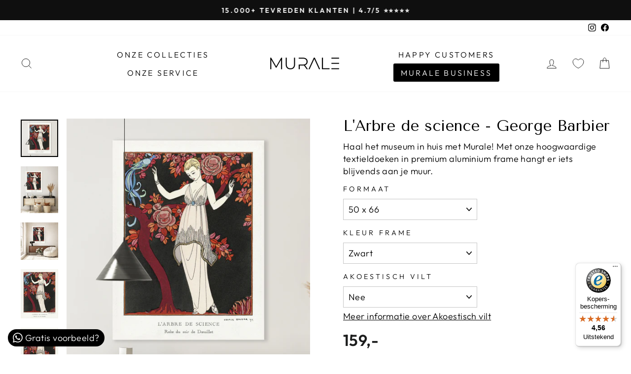

--- FILE ---
content_type: text/html; charset=utf-8
request_url: https://murale.nl/products/larbre-de-science-george-barbier
body_size: 55901
content:
<!doctype html>
<html class="no-js" lang="nl" dir="ltr">
<head>

   <!-- Google Tag Manager -->
<script>
(function(w,d,s,l,i){w[l]=w[l]||[];w[l].push({'gtm.start':
new Date().getTime(),event:'gtm.js'});var f=d.getElementsByTagName(s)[0],
j=d.createElement(s),dl=l!='dataLayer'?'&l='+l:'';j.async=true;j.src=
'https://gtm.murale.nl/eedqzqqk.js?id='+i+dl;f.parentNode.insertBefore(j,f);
})(window,document,'script','dataLayer','GTM-5G7H3PTX');
</script>
<!-- End Google Tag Manager -->
<script>
/**……………………………………………………………………………………………………………* Modify: Rohit Hasan Rafi*/  (function() {    class Shopify_DataLayer {      constructor() {        window.dataLayer = window.dataLayer || [];                   // use a prefix of events name        this.eventPrefix = 'rhr_';        //Keep the value false to get non-formatted product ID        this.formattedItemId = false;         // data schema        this.dataSchema = {          ecommerce: {              show: true          },          }        // add to wishlist selectors        this.addToWishListSelectors = {          'addWishListIcon': '',          'gridItemSelector': '',          'productLinkSelector': 'a[href*="/products/"]'        }        // quick view selectors        this.quickViewSelector = {          'quickViewElement': '',          'gridItemSelector': '',          'productLinkSelector': 'a[href*="/products/"]'        }        // mini cart button selector        this.miniCartButton = [          'a[href="/cart"]',         ];        this.miniCartAppersOn = 'click';        // begin checkout buttons/links selectors        this.beginCheckoutButtons = [          'input[name="checkout"]',          'button[name="checkout"]',          'a[href="/checkout"]',          '.additional-checkout-buttons',        ];        // direct checkout button selector        this.shopifyDirectCheckoutButton = [          '.shopify-payment-button'        ]        //Keep the value true if Add to Cart redirects to the cart page        this.isAddToCartRedirect = false;                  // keep the value false if cart items increment/decrement/remove refresh page         this.isAjaxCartIncrementDecrement = false;                  // Caution: Do not modify anything below this line, as it may result in it not functioning correctly.        this.cart = {"note":null,"attributes":{},"original_total_price":0,"total_price":0,"total_discount":0,"total_weight":0.0,"item_count":0,"items":[],"requires_shipping":false,"currency":"EUR","items_subtotal_price":0,"cart_level_discount_applications":[],"checkout_charge_amount":0}        this.countryCode = "NL";        this.collectData();          this.storeURL = "https://murale.nl";      }      updateCart() {        fetch("/cart.js")        .then((response) => response.json())        .then((data) => {          this.cart = data;        });      }      debounce(delay) {                 let timeoutId;        return function(func) {          const context = this;          const args = arguments;                      clearTimeout(timeoutId);                      timeoutId = setTimeout(function() {            func.apply(context, args);          }, delay);        };      }      collectData() {           this.customerData();          this.ajaxRequestData();          this.searchPageData();          this.miniCartData();          this.beginCheckoutData();                                    this.productSinglePage();                                            this.addToWishListData();          this.quickViewData();          this.formData();          this.phoneClickData();          this.emailClickData();      }              //logged in customer data       customerData() {          const currentUser = {};                    if (currentUser.email) {            currentUser.hash_email = "e3b0c44298fc1c149afbf4c8996fb92427ae41e4649b934ca495991b7852b855"          }          window.dataLayer = window.dataLayer || [];          dataLayer.push({            customer: currentUser          });      }      // add_to_cart, remove_from_cart, search      ajaxRequestData() {        const self = this;      // handle non-ajax add to cart        if(this.isAddToCartRedirect) {          document.addEventListener('submit', function(event) {            const addToCartForm = event.target.closest('form[action="/cart/add"]');            if(addToCartForm) {              event.preventDefault();              const formData = new FormData(addToCartForm);              fetch(window.Shopify.routes.root + 'cart/add.js', {                method: 'POST',                body: formData              })              .then(response => {                  window.location.href = "/cart";              })              .catch((error) => {                console.error('Error:', error);              });            }          });        }        // fetch        let originalFetch = window.fetch;        let debounce = this.debounce(800);        window.fetch = function () {          return originalFetch.apply(this, arguments).then((response) => {            if (response.ok) {              let cloneResponse = response.clone();              let requestURL = arguments[0];              if(/.*\/search\/?.*\?.*q=.+/.test(requestURL) && !requestURL.includes('&requestFrom=uldt')) {                   const queryString = requestURL.split('?')[1];                const urlParams = new URLSearchParams(queryString);                const search_term = urlParams.get("q");                debounce(function() {                  fetch(`${self.storeURL}/search/suggest.json?q=${search_term}&resources[type]=product&requestFrom=uldt`)                    .then(res => res.json())                    .then(function(data) {                          const products = data.resources.results.products;                          if(products.length) {                            const fetchRequests = products.map(product =>                              fetch(`${self.storeURL}/${product.url.split('?')[0]}.js`)                                .then(response => response.json())                                .catch(error => console.error('Error fetching:', error))                            );                            Promise.all(fetchRequests)                              .then(products => {                                  const items = products.map((product) => {                                    return {                                      product_id: product.id,                                      product_title: product.title,                                      variant_id: product.variants[0].id,                                      variant_title: product.variants[0].title,                                      vendor: product.vendor,                                      total_discount: 0,                                      final_price: product.price_min,                                      product_type: product.type,                                       quantity: 1                                    }                                  });                                  self.ecommerceDataLayer('search', {search_term, items});                              })                          }else {                            self.ecommerceDataLayer('search', {search_term, items: []});                          }                    });                });              }              else if (requestURL.includes("/cart/add")) {                cloneResponse.text().then((text) => {                  let data = JSON.parse(text);                  if(data.items && Array.isArray(data.items)) {                    data.items.forEach(function(item) {                        self.ecommerceDataLayer('add_to_cart', {items: [item]});                    })                  } else {                    self.ecommerceDataLayer('add_to_cart', {items: [data]});                  }                  self.updateCart();                });              }else if(requestURL.includes("/cart/change") || requestURL.includes("/cart/update")) {                  cloneResponse.text().then((text) => {                  let newCart = JSON.parse(text);                  let newCartItems = newCart.items;                  let oldCartItems = self.cart.items;                  for(let i = 0; i < oldCartItems.length; i++) {                    let item = oldCartItems[i];                    let newItem = newCartItems.find(newItems => newItems.id === item.id);                    if(newItem) {                      if(newItem.quantity > item.quantity) {                        // cart item increment                        let quantity = (newItem.quantity - item.quantity);                        let updatedItem = {...item, quantity}                        self.ecommerceDataLayer('add_to_cart', {items: [updatedItem]});                        self.updateCart();                       }else if(newItem.quantity < item.quantity) {                        // cart item decrement                        let quantity = (item.quantity - newItem.quantity);                        let updatedItem = {...item, quantity}                        self.ecommerceDataLayer('remove_from_cart', {items: [updatedItem]});                        self.updateCart();                       }                               }else {                      self.ecommerceDataLayer('remove_from_cart', {items: [item]});                      self.updateCart();                     }                  }                                     });              }            }            return response;          });        }        // end fetch         //xhr        var origXMLHttpRequest = XMLHttpRequest;        XMLHttpRequest = function() {          var requestURL;              var xhr = new origXMLHttpRequest();          var origOpen = xhr.open;          var origSend = xhr.send;                      // Override the `open` function.          xhr.open = function(method, url) {              requestURL = url;              return origOpen.apply(this, arguments);          };                  xhr.send = function() {                  // Only proceed if the request URL matches what we're looking for.              if (requestURL.includes("/cart/add") || requestURL.includes("/cart/change") || /.*\/search\/?.*\?.*q=.+/.test(requestURL)) {                          xhr.addEventListener('load', function() {                      if (xhr.readyState === 4) {                          if (xhr.status >= 200 && xhr.status < 400) {                             if(/.*\/search\/?.*\?.*q=.+/.test(requestURL) && !requestURL.inclides('&requestFrom=uldt')) {                              const queryString = requestURL.split('?')[1];                              const urlParams = new URLSearchParams(queryString);                              const search_term = urlParams.get("q");                              debounce(function() {                                  fetch(`${self.storeURL}/search/suggest.json?q=${search_term}&resources[type]=product&requestFrom=uldt`)                                    .then(res => res.json())                                    .then(function(data) {                                          const products = data.resources.results.products;                                          if(products.length) {                                            const fetchRequests = products.map(product =>                                              fetch(`${self.storeURL}/${product.url.split('?')[0]}.js`)                                                .then(response => response.json())                                                .catch(error => console.error('Error fetching:', error))                                            );                                                            Promise.all(fetchRequests)                                              .then(products => {                                                  const items = products.map((product) => {                                                    return {                                                      product_id: product.id,                                                      product_title: product.title,                                                      variant_id: product.variants[0].id,                                                      variant_title: product.variants[0].title,                                                      vendor: product.vendor,                                                      total_discount: 0,                                                      final_price: product.price_min,                                                      product_type: product.type,                                                       quantity: 1                                                    }                                                  });                                                                  self.ecommerceDataLayer('search', {search_term, items});                                              })                                          }else {                                            self.ecommerceDataLayer('search', {search_term, items: []});                                          }                                    });                                });                            }                            else if(requestURL.includes("/cart/add")) {                                                                   const item = JSON.parse(xhr.responseText);                                  self.ecommerceDataLayer('add_to_cart', {items: [item]});                                  self.updateCart();                                                               }else if(requestURL.includes("/cart/change")) {                                                                 const newCart = JSON.parse(xhr.responseText);                                const newCartItems = newCart.items;                                let oldCartItems = self.cart.items;                                              for(let i = 0; i < oldCartItems.length; i++) {                                  let item = oldCartItems[i];                                  let newItem = newCartItems.find(newItems => newItems.id === item.id);                                                              if(newItem) {                                    if(newItem.quantity > item.quantity) {                                      // cart item increment                                      let quantity = (newItem.quantity - item.quantity);                                      let updatedItem = {...item, quantity}                                      self.ecommerceDataLayer('add_to_cart', {items: [updatedItem]});                                      self.updateCart();                                                   }else if(newItem.quantity < item.quantity) {                                      // cart item decrement                                      let quantity = (item.quantity - newItem.quantity);                                      let updatedItem = {...item, quantity}                                      self.ecommerceDataLayer('remove_from_cart', {items: [updatedItem]});                                      self.updateCart();                                     }                                                                                      }else {                                    self.ecommerceDataLayer('remove_from_cart', {items: [item]});                                    self.updateCart();                                   }                                }                              }                                    }                      }                  });              }                  return origSend.apply(this, arguments);          };              return xhr;        };         //end xhr      }      // search event from search page      searchPageData() {        const self = this;        let pageUrl = window.location.href;                  if(/.+\/search\?.*\&?q=.+/.test(pageUrl)) {             const queryString = pageUrl.split('?')[1];          const urlParams = new URLSearchParams(queryString);          const search_term = urlParams.get("q");                          fetch(`https://murale.nl/search/suggest.json?q=${search_term}&resources[type]=product&requestFrom=uldt`)          .then(res => res.json())          .then(function(data) {                const products = data.resources.results.products;                if(products.length) {                  const fetchRequests = products.map(product =>                    fetch(`${self.storeURL}/${product.url.split('?')[0]}.js`)                      .then(response => response.json())                      .catch(error => console.error('Error fetching:', error))                  );                  Promise.all(fetchRequests)                  .then(products => {                      const items = products.map((product) => {                          return {                          product_id: product.id,                          product_title: product.title,                          variant_id: product.variants[0].id,                          variant_title: product.variants[0].title,                          vendor: product.vendor,                          total_discount: 0,                          final_price: product.price_min,                          product_type: product.type,                           quantity: 1                          }                      });                      self.ecommerceDataLayer('search', {search_term, items});                  });                }else {                  self.ecommerceDataLayer('search', {search_term, items: []});                }          });        }      }      // view_cart      miniCartData() {        if(this.miniCartButton.length) {          let self = this;          if(this.miniCartAppersOn === 'hover') {            this.miniCartAppersOn = 'mouseenter';          }          this.miniCartButton.forEach((selector) => {          let miniCartButton = document.querySelector(selector);            if(miniCartButton) {              miniCartButton.addEventListener(self.miniCartAppersOn, () => {                self.ecommerceDataLayer('view_cart', self.cart);              });            }          });        }      }      // begin_checkout      beginCheckoutData() {        let self = this;        document.addEventListener('pointerdown', () => {          let targetElement = event.target.closest(self.beginCheckoutButtons.join(', '));          if(targetElement) {            self.ecommerceDataLayer('begin_checkout', self.cart);          }        });      }      // view_cart, add_to_cart, remove_from_cart      viewCartPageData() {                  this.ecommerceDataLayer('view_cart', this.cart);        //if cart quantity chagne reload page         if(!this.isAjaxCartIncrementDecrement) {          const self = this;          document.addEventListener('pointerdown', (event) => {            const target = event.target.closest('a[href*="/cart/change?"]');            if(target) {              const linkUrl = target.getAttribute('href');              const queryString = linkUrl.split("?")[1];              const urlParams = new URLSearchParams(queryString);              const newQuantity = urlParams.get("quantity");              const line = urlParams.get("line");              const cart_id = urlParams.get("id");                                      if(newQuantity && (line || cart_id)) {                let item = line ? {...self.cart.items[line - 1]} : self.cart.items.find(item => item.key === cart_id);                        let event = 'add_to_cart';                if(newQuantity < item.quantity) {                  event = 'remove_from_cart';                }                        let quantity = Math.abs(newQuantity - item.quantity);                item['quantity'] = quantity;                        self.ecommerceDataLayer(event, {items: [item]});              }            }          });        }      }      productSinglePage() {              const item = {            product_id: 8239944433904,            variant_id: 50609301717334,            product_title: "L'Arbre de science - George Barbier",            vendor: "Murale",            line_level_total_discount: 0,            vendor: "Murale",            sku: null,            product_type: "",            item_list_id: 599167074646,            item_list_name: "Art Deco",                          variant_title: "50 x 66 \/ Zwart \/ Nee",                        final_price: 15900,            quantity: 1        };                  const variants = [{"id":50609301717334,"title":"50 x 66 \/ Zwart \/ Nee","option1":"50 x 66","option2":"Zwart","option3":"Nee","sku":null,"requires_shipping":true,"taxable":true,"featured_image":null,"available":true,"name":"L'Arbre de science - George Barbier - 50 x 66 \/ Zwart \/ Nee","public_title":"50 x 66 \/ Zwart \/ Nee","options":["50 x 66","Zwart","Nee"],"price":15900,"weight":0,"compare_at_price":null,"inventory_management":null,"barcode":null,"requires_selling_plan":false,"selling_plan_allocations":[]},{"id":50609301750102,"title":"50 x 66 \/ Zwart \/ Ja","option1":"50 x 66","option2":"Zwart","option3":"Ja","sku":null,"requires_shipping":true,"taxable":true,"featured_image":null,"available":true,"name":"L'Arbre de science - George Barbier - 50 x 66 \/ Zwart \/ Ja","public_title":"50 x 66 \/ Zwart \/ Ja","options":["50 x 66","Zwart","Ja"],"price":21400,"weight":0,"compare_at_price":null,"inventory_management":null,"barcode":null,"requires_selling_plan":false,"selling_plan_allocations":[]},{"id":50609301782870,"title":"50 x 66 \/ Zilver \/ Nee","option1":"50 x 66","option2":"Zilver","option3":"Nee","sku":null,"requires_shipping":true,"taxable":true,"featured_image":null,"available":true,"name":"L'Arbre de science - George Barbier - 50 x 66 \/ Zilver \/ Nee","public_title":"50 x 66 \/ Zilver \/ Nee","options":["50 x 66","Zilver","Nee"],"price":15900,"weight":0,"compare_at_price":null,"inventory_management":null,"barcode":null,"requires_selling_plan":false,"selling_plan_allocations":[]},{"id":50609301815638,"title":"50 x 66 \/ Zilver \/ Ja","option1":"50 x 66","option2":"Zilver","option3":"Ja","sku":null,"requires_shipping":true,"taxable":true,"featured_image":null,"available":true,"name":"L'Arbre de science - George Barbier - 50 x 66 \/ Zilver \/ Ja","public_title":"50 x 66 \/ Zilver \/ Ja","options":["50 x 66","Zilver","Ja"],"price":21400,"weight":0,"compare_at_price":null,"inventory_management":null,"barcode":null,"requires_selling_plan":false,"selling_plan_allocations":[]},{"id":50609301848406,"title":"50 x 66 \/ Wit \/ Nee","option1":"50 x 66","option2":"Wit","option3":"Nee","sku":null,"requires_shipping":true,"taxable":true,"featured_image":null,"available":true,"name":"L'Arbre de science - George Barbier - 50 x 66 \/ Wit \/ Nee","public_title":"50 x 66 \/ Wit \/ Nee","options":["50 x 66","Wit","Nee"],"price":15900,"weight":0,"compare_at_price":null,"inventory_management":null,"barcode":null,"requires_selling_plan":false,"selling_plan_allocations":[]},{"id":50609301881174,"title":"50 x 66 \/ Wit \/ Ja","option1":"50 x 66","option2":"Wit","option3":"Ja","sku":null,"requires_shipping":true,"taxable":true,"featured_image":null,"available":true,"name":"L'Arbre de science - George Barbier - 50 x 66 \/ Wit \/ Ja","public_title":"50 x 66 \/ Wit \/ Ja","options":["50 x 66","Wit","Ja"],"price":21400,"weight":0,"compare_at_price":null,"inventory_management":null,"barcode":null,"requires_selling_plan":false,"selling_plan_allocations":[]},{"id":50609301913942,"title":"50 x 66 \/ Goud \/ Nee","option1":"50 x 66","option2":"Goud","option3":"Nee","sku":null,"requires_shipping":true,"taxable":true,"featured_image":null,"available":true,"name":"L'Arbre de science - George Barbier - 50 x 66 \/ Goud \/ Nee","public_title":"50 x 66 \/ Goud \/ Nee","options":["50 x 66","Goud","Nee"],"price":21900,"weight":0,"compare_at_price":null,"inventory_management":null,"barcode":null,"requires_selling_plan":false,"selling_plan_allocations":[]},{"id":50609301946710,"title":"50 x 66 \/ Goud \/ Ja","option1":"50 x 66","option2":"Goud","option3":"Ja","sku":null,"requires_shipping":true,"taxable":true,"featured_image":null,"available":true,"name":"L'Arbre de science - George Barbier - 50 x 66 \/ Goud \/ Ja","public_title":"50 x 66 \/ Goud \/ Ja","options":["50 x 66","Goud","Ja"],"price":27400,"weight":0,"compare_at_price":null,"inventory_management":null,"barcode":null,"requires_selling_plan":false,"selling_plan_allocations":[]},{"id":50609301979478,"title":"67 x 88 \/ Zwart \/ Nee","option1":"67 x 88","option2":"Zwart","option3":"Nee","sku":null,"requires_shipping":true,"taxable":true,"featured_image":null,"available":true,"name":"L'Arbre de science - George Barbier - 67 x 88 \/ Zwart \/ Nee","public_title":"67 x 88 \/ Zwart \/ Nee","options":["67 x 88","Zwart","Nee"],"price":20900,"weight":0,"compare_at_price":null,"inventory_management":null,"barcode":null,"requires_selling_plan":false,"selling_plan_allocations":[]},{"id":50609302012246,"title":"67 x 88 \/ Zwart \/ Ja","option1":"67 x 88","option2":"Zwart","option3":"Ja","sku":null,"requires_shipping":true,"taxable":true,"featured_image":null,"available":true,"name":"L'Arbre de science - George Barbier - 67 x 88 \/ Zwart \/ Ja","public_title":"67 x 88 \/ Zwart \/ Ja","options":["67 x 88","Zwart","Ja"],"price":27600,"weight":0,"compare_at_price":null,"inventory_management":null,"barcode":null,"requires_selling_plan":false,"selling_plan_allocations":[]},{"id":50609302045014,"title":"67 x 88 \/ Zilver \/ Nee","option1":"67 x 88","option2":"Zilver","option3":"Nee","sku":null,"requires_shipping":true,"taxable":true,"featured_image":null,"available":true,"name":"L'Arbre de science - George Barbier - 67 x 88 \/ Zilver \/ Nee","public_title":"67 x 88 \/ Zilver \/ Nee","options":["67 x 88","Zilver","Nee"],"price":20900,"weight":0,"compare_at_price":null,"inventory_management":null,"barcode":null,"requires_selling_plan":false,"selling_plan_allocations":[]},{"id":50609302077782,"title":"67 x 88 \/ Zilver \/ Ja","option1":"67 x 88","option2":"Zilver","option3":"Ja","sku":null,"requires_shipping":true,"taxable":true,"featured_image":null,"available":true,"name":"L'Arbre de science - George Barbier - 67 x 88 \/ Zilver \/ Ja","public_title":"67 x 88 \/ Zilver \/ Ja","options":["67 x 88","Zilver","Ja"],"price":27600,"weight":0,"compare_at_price":null,"inventory_management":null,"barcode":null,"requires_selling_plan":false,"selling_plan_allocations":[]},{"id":50609302110550,"title":"67 x 88 \/ Wit \/ Nee","option1":"67 x 88","option2":"Wit","option3":"Nee","sku":null,"requires_shipping":true,"taxable":true,"featured_image":null,"available":true,"name":"L'Arbre de science - George Barbier - 67 x 88 \/ Wit \/ Nee","public_title":"67 x 88 \/ Wit \/ Nee","options":["67 x 88","Wit","Nee"],"price":20900,"weight":0,"compare_at_price":null,"inventory_management":null,"barcode":null,"requires_selling_plan":false,"selling_plan_allocations":[]},{"id":50609302143318,"title":"67 x 88 \/ Wit \/ Ja","option1":"67 x 88","option2":"Wit","option3":"Ja","sku":null,"requires_shipping":true,"taxable":true,"featured_image":null,"available":true,"name":"L'Arbre de science - George Barbier - 67 x 88 \/ Wit \/ Ja","public_title":"67 x 88 \/ Wit \/ Ja","options":["67 x 88","Wit","Ja"],"price":27600,"weight":0,"compare_at_price":null,"inventory_management":null,"barcode":null,"requires_selling_plan":false,"selling_plan_allocations":[]},{"id":50609302176086,"title":"67 x 88 \/ Goud \/ Nee","option1":"67 x 88","option2":"Goud","option3":"Nee","sku":null,"requires_shipping":true,"taxable":true,"featured_image":null,"available":true,"name":"L'Arbre de science - George Barbier - 67 x 88 \/ Goud \/ Nee","public_title":"67 x 88 \/ Goud \/ Nee","options":["67 x 88","Goud","Nee"],"price":28400,"weight":0,"compare_at_price":null,"inventory_management":null,"barcode":null,"requires_selling_plan":false,"selling_plan_allocations":[]},{"id":50609302208854,"title":"67 x 88 \/ Goud \/ Ja","option1":"67 x 88","option2":"Goud","option3":"Ja","sku":null,"requires_shipping":true,"taxable":true,"featured_image":null,"available":true,"name":"L'Arbre de science - George Barbier - 67 x 88 \/ Goud \/ Ja","public_title":"67 x 88 \/ Goud \/ Ja","options":["67 x 88","Goud","Ja"],"price":35100,"weight":0,"compare_at_price":null,"inventory_management":null,"barcode":null,"requires_selling_plan":false,"selling_plan_allocations":[]},{"id":50609302241622,"title":"80 x 106 \/ Zwart \/ Nee","option1":"80 x 106","option2":"Zwart","option3":"Nee","sku":null,"requires_shipping":true,"taxable":true,"featured_image":null,"available":true,"name":"L'Arbre de science - George Barbier - 80 x 106 \/ Zwart \/ Nee","public_title":"80 x 106 \/ Zwart \/ Nee","options":["80 x 106","Zwart","Nee"],"price":24900,"weight":0,"compare_at_price":null,"inventory_management":null,"barcode":null,"requires_selling_plan":false,"selling_plan_allocations":[]},{"id":50609302274390,"title":"80 x 106 \/ Zwart \/ Ja","option1":"80 x 106","option2":"Zwart","option3":"Ja","sku":null,"requires_shipping":true,"taxable":true,"featured_image":null,"available":true,"name":"L'Arbre de science - George Barbier - 80 x 106 \/ Zwart \/ Ja","public_title":"80 x 106 \/ Zwart \/ Ja","options":["80 x 106","Zwart","Ja"],"price":32700,"weight":0,"compare_at_price":null,"inventory_management":null,"barcode":null,"requires_selling_plan":false,"selling_plan_allocations":[]},{"id":50609302307158,"title":"80 x 106 \/ Zilver \/ Nee","option1":"80 x 106","option2":"Zilver","option3":"Nee","sku":null,"requires_shipping":true,"taxable":true,"featured_image":null,"available":true,"name":"L'Arbre de science - George Barbier - 80 x 106 \/ Zilver \/ Nee","public_title":"80 x 106 \/ Zilver \/ Nee","options":["80 x 106","Zilver","Nee"],"price":24900,"weight":0,"compare_at_price":null,"inventory_management":null,"barcode":null,"requires_selling_plan":false,"selling_plan_allocations":[]},{"id":50609302339926,"title":"80 x 106 \/ Zilver \/ Ja","option1":"80 x 106","option2":"Zilver","option3":"Ja","sku":null,"requires_shipping":true,"taxable":true,"featured_image":null,"available":true,"name":"L'Arbre de science - George Barbier - 80 x 106 \/ Zilver \/ Ja","public_title":"80 x 106 \/ Zilver \/ Ja","options":["80 x 106","Zilver","Ja"],"price":32700,"weight":0,"compare_at_price":null,"inventory_management":null,"barcode":null,"requires_selling_plan":false,"selling_plan_allocations":[]},{"id":50609302372694,"title":"80 x 106 \/ Wit \/ Nee","option1":"80 x 106","option2":"Wit","option3":"Nee","sku":null,"requires_shipping":true,"taxable":true,"featured_image":null,"available":true,"name":"L'Arbre de science - George Barbier - 80 x 106 \/ Wit \/ Nee","public_title":"80 x 106 \/ Wit \/ Nee","options":["80 x 106","Wit","Nee"],"price":24900,"weight":0,"compare_at_price":null,"inventory_management":null,"barcode":null,"requires_selling_plan":false,"selling_plan_allocations":[]},{"id":50609302405462,"title":"80 x 106 \/ Wit \/ Ja","option1":"80 x 106","option2":"Wit","option3":"Ja","sku":null,"requires_shipping":true,"taxable":true,"featured_image":null,"available":true,"name":"L'Arbre de science - George Barbier - 80 x 106 \/ Wit \/ Ja","public_title":"80 x 106 \/ Wit \/ Ja","options":["80 x 106","Wit","Ja"],"price":32700,"weight":0,"compare_at_price":null,"inventory_management":null,"barcode":null,"requires_selling_plan":false,"selling_plan_allocations":[]},{"id":50609302438230,"title":"80 x 106 \/ Goud \/ Nee","option1":"80 x 106","option2":"Goud","option3":"Nee","sku":null,"requires_shipping":true,"taxable":true,"featured_image":null,"available":true,"name":"L'Arbre de science - George Barbier - 80 x 106 \/ Goud \/ Nee","public_title":"80 x 106 \/ Goud \/ Nee","options":["80 x 106","Goud","Nee"],"price":34400,"weight":0,"compare_at_price":null,"inventory_management":null,"barcode":null,"requires_selling_plan":false,"selling_plan_allocations":[]},{"id":50609302470998,"title":"80 x 106 \/ Goud \/ Ja","option1":"80 x 106","option2":"Goud","option3":"Ja","sku":null,"requires_shipping":true,"taxable":true,"featured_image":null,"available":true,"name":"L'Arbre de science - George Barbier - 80 x 106 \/ Goud \/ Ja","public_title":"80 x 106 \/ Goud \/ Ja","options":["80 x 106","Goud","Ja"],"price":42200,"weight":0,"compare_at_price":null,"inventory_management":null,"barcode":null,"requires_selling_plan":false,"selling_plan_allocations":[]},{"id":50609302503766,"title":"100 x 132 \/ Zwart \/ Nee","option1":"100 x 132","option2":"Zwart","option3":"Nee","sku":null,"requires_shipping":true,"taxable":true,"featured_image":null,"available":true,"name":"L'Arbre de science - George Barbier - 100 x 132 \/ Zwart \/ Nee","public_title":"100 x 132 \/ Zwart \/ Nee","options":["100 x 132","Zwart","Nee"],"price":27900,"weight":0,"compare_at_price":null,"inventory_management":null,"barcode":null,"requires_selling_plan":false,"selling_plan_allocations":[]},{"id":50609302536534,"title":"100 x 132 \/ Zwart \/ Ja","option1":"100 x 132","option2":"Zwart","option3":"Ja","sku":null,"requires_shipping":true,"taxable":true,"featured_image":null,"available":true,"name":"L'Arbre de science - George Barbier - 100 x 132 \/ Zwart \/ Ja","public_title":"100 x 132 \/ Zwart \/ Ja","options":["100 x 132","Zwart","Ja"],"price":37800,"weight":0,"compare_at_price":null,"inventory_management":null,"barcode":null,"requires_selling_plan":false,"selling_plan_allocations":[]},{"id":50609302569302,"title":"100 x 132 \/ Zilver \/ Nee","option1":"100 x 132","option2":"Zilver","option3":"Nee","sku":null,"requires_shipping":true,"taxable":true,"featured_image":null,"available":true,"name":"L'Arbre de science - George Barbier - 100 x 132 \/ Zilver \/ Nee","public_title":"100 x 132 \/ Zilver \/ Nee","options":["100 x 132","Zilver","Nee"],"price":27900,"weight":0,"compare_at_price":null,"inventory_management":null,"barcode":null,"requires_selling_plan":false,"selling_plan_allocations":[]},{"id":50609302602070,"title":"100 x 132 \/ Zilver \/ Ja","option1":"100 x 132","option2":"Zilver","option3":"Ja","sku":null,"requires_shipping":true,"taxable":true,"featured_image":null,"available":true,"name":"L'Arbre de science - George Barbier - 100 x 132 \/ Zilver \/ Ja","public_title":"100 x 132 \/ Zilver \/ Ja","options":["100 x 132","Zilver","Ja"],"price":37800,"weight":0,"compare_at_price":null,"inventory_management":null,"barcode":null,"requires_selling_plan":false,"selling_plan_allocations":[]},{"id":50609302667606,"title":"100 x 132 \/ Wit \/ Nee","option1":"100 x 132","option2":"Wit","option3":"Nee","sku":null,"requires_shipping":true,"taxable":true,"featured_image":null,"available":true,"name":"L'Arbre de science - George Barbier - 100 x 132 \/ Wit \/ Nee","public_title":"100 x 132 \/ Wit \/ Nee","options":["100 x 132","Wit","Nee"],"price":27900,"weight":0,"compare_at_price":null,"inventory_management":null,"barcode":null,"requires_selling_plan":false,"selling_plan_allocations":[]},{"id":50609302700374,"title":"100 x 132 \/ Wit \/ Ja","option1":"100 x 132","option2":"Wit","option3":"Ja","sku":null,"requires_shipping":true,"taxable":true,"featured_image":null,"available":true,"name":"L'Arbre de science - George Barbier - 100 x 132 \/ Wit \/ Ja","public_title":"100 x 132 \/ Wit \/ Ja","options":["100 x 132","Wit","Ja"],"price":37800,"weight":0,"compare_at_price":null,"inventory_management":null,"barcode":null,"requires_selling_plan":false,"selling_plan_allocations":[]},{"id":50609302733142,"title":"100 x 132 \/ Goud \/ Nee","option1":"100 x 132","option2":"Goud","option3":"Nee","sku":null,"requires_shipping":true,"taxable":true,"featured_image":null,"available":true,"name":"L'Arbre de science - George Barbier - 100 x 132 \/ Goud \/ Nee","public_title":"100 x 132 \/ Goud \/ Nee","options":["100 x 132","Goud","Nee"],"price":39400,"weight":0,"compare_at_price":null,"inventory_management":null,"barcode":null,"requires_selling_plan":false,"selling_plan_allocations":[]},{"id":50609302765910,"title":"100 x 132 \/ Goud \/ Ja","option1":"100 x 132","option2":"Goud","option3":"Ja","sku":null,"requires_shipping":true,"taxable":true,"featured_image":null,"available":true,"name":"L'Arbre de science - George Barbier - 100 x 132 \/ Goud \/ Ja","public_title":"100 x 132 \/ Goud \/ Ja","options":["100 x 132","Goud","Ja"],"price":49300,"weight":0,"compare_at_price":null,"inventory_management":null,"barcode":null,"requires_selling_plan":false,"selling_plan_allocations":[]},{"id":50609302798678,"title":"120 x 158 \/ Zwart \/ Nee","option1":"120 x 158","option2":"Zwart","option3":"Nee","sku":null,"requires_shipping":true,"taxable":true,"featured_image":null,"available":true,"name":"L'Arbre de science - George Barbier - 120 x 158 \/ Zwart \/ Nee","public_title":"120 x 158 \/ Zwart \/ Nee","options":["120 x 158","Zwart","Nee"],"price":32900,"weight":0,"compare_at_price":null,"inventory_management":null,"barcode":null,"requires_selling_plan":false,"selling_plan_allocations":[]},{"id":50609302831446,"title":"120 x 158 \/ Zwart \/ Ja","option1":"120 x 158","option2":"Zwart","option3":"Ja","sku":null,"requires_shipping":true,"taxable":true,"featured_image":null,"available":true,"name":"L'Arbre de science - George Barbier - 120 x 158 \/ Zwart \/ Ja","public_title":"120 x 158 \/ Zwart \/ Ja","options":["120 x 158","Zwart","Ja"],"price":45300,"weight":0,"compare_at_price":null,"inventory_management":null,"barcode":null,"requires_selling_plan":false,"selling_plan_allocations":[]},{"id":50609302864214,"title":"120 x 158 \/ Zilver \/ Nee","option1":"120 x 158","option2":"Zilver","option3":"Nee","sku":null,"requires_shipping":true,"taxable":true,"featured_image":null,"available":true,"name":"L'Arbre de science - George Barbier - 120 x 158 \/ Zilver \/ Nee","public_title":"120 x 158 \/ Zilver \/ Nee","options":["120 x 158","Zilver","Nee"],"price":32900,"weight":0,"compare_at_price":null,"inventory_management":null,"barcode":null,"requires_selling_plan":false,"selling_plan_allocations":[]},{"id":50609302896982,"title":"120 x 158 \/ Zilver \/ Ja","option1":"120 x 158","option2":"Zilver","option3":"Ja","sku":null,"requires_shipping":true,"taxable":true,"featured_image":null,"available":true,"name":"L'Arbre de science - George Barbier - 120 x 158 \/ Zilver \/ Ja","public_title":"120 x 158 \/ Zilver \/ Ja","options":["120 x 158","Zilver","Ja"],"price":45300,"weight":0,"compare_at_price":null,"inventory_management":null,"barcode":null,"requires_selling_plan":false,"selling_plan_allocations":[]},{"id":50609302929750,"title":"120 x 158 \/ Wit \/ Nee","option1":"120 x 158","option2":"Wit","option3":"Nee","sku":null,"requires_shipping":true,"taxable":true,"featured_image":null,"available":true,"name":"L'Arbre de science - George Barbier - 120 x 158 \/ Wit \/ Nee","public_title":"120 x 158 \/ Wit \/ Nee","options":["120 x 158","Wit","Nee"],"price":32900,"weight":0,"compare_at_price":null,"inventory_management":null,"barcode":null,"requires_selling_plan":false,"selling_plan_allocations":[]},{"id":50609302962518,"title":"120 x 158 \/ Wit \/ Ja","option1":"120 x 158","option2":"Wit","option3":"Ja","sku":null,"requires_shipping":true,"taxable":true,"featured_image":null,"available":true,"name":"L'Arbre de science - George Barbier - 120 x 158 \/ Wit \/ Ja","public_title":"120 x 158 \/ Wit \/ Ja","options":["120 x 158","Wit","Ja"],"price":45300,"weight":0,"compare_at_price":null,"inventory_management":null,"barcode":null,"requires_selling_plan":false,"selling_plan_allocations":[]},{"id":50609302995286,"title":"120 x 158 \/ Goud \/ Nee","option1":"120 x 158","option2":"Goud","option3":"Nee","sku":null,"requires_shipping":true,"taxable":true,"featured_image":null,"available":true,"name":"L'Arbre de science - George Barbier - 120 x 158 \/ Goud \/ Nee","public_title":"120 x 158 \/ Goud \/ Nee","options":["120 x 158","Goud","Nee"],"price":46400,"weight":0,"compare_at_price":null,"inventory_management":null,"barcode":null,"requires_selling_plan":false,"selling_plan_allocations":[]},{"id":50609303028054,"title":"120 x 158 \/ Goud \/ Ja","option1":"120 x 158","option2":"Goud","option3":"Ja","sku":null,"requires_shipping":true,"taxable":true,"featured_image":null,"available":true,"name":"L'Arbre de science - George Barbier - 120 x 158 \/ Goud \/ Ja","public_title":"120 x 158 \/ Goud \/ Ja","options":["120 x 158","Goud","Ja"],"price":58800,"weight":0,"compare_at_price":null,"inventory_management":null,"barcode":null,"requires_selling_plan":false,"selling_plan_allocations":[]},{"id":50609303060822,"title":"140 x 185 \/ Zwart \/ Nee","option1":"140 x 185","option2":"Zwart","option3":"Nee","sku":null,"requires_shipping":true,"taxable":true,"featured_image":null,"available":true,"name":"L'Arbre de science - George Barbier - 140 x 185 \/ Zwart \/ Nee","public_title":"140 x 185 \/ Zwart \/ Nee","options":["140 x 185","Zwart","Nee"],"price":39900,"weight":0,"compare_at_price":null,"inventory_management":null,"barcode":null,"requires_selling_plan":false,"selling_plan_allocations":[]},{"id":50609303093590,"title":"140 x 185 \/ Zwart \/ Ja","option1":"140 x 185","option2":"Zwart","option3":"Ja","sku":null,"requires_shipping":true,"taxable":true,"featured_image":null,"available":true,"name":"L'Arbre de science - George Barbier - 140 x 185 \/ Zwart \/ Ja","public_title":"140 x 185 \/ Zwart \/ Ja","options":["140 x 185","Zwart","Ja"],"price":54900,"weight":0,"compare_at_price":null,"inventory_management":null,"barcode":null,"requires_selling_plan":false,"selling_plan_allocations":[]},{"id":50609303126358,"title":"140 x 185 \/ Zilver \/ Nee","option1":"140 x 185","option2":"Zilver","option3":"Nee","sku":null,"requires_shipping":true,"taxable":true,"featured_image":null,"available":true,"name":"L'Arbre de science - George Barbier - 140 x 185 \/ Zilver \/ Nee","public_title":"140 x 185 \/ Zilver \/ Nee","options":["140 x 185","Zilver","Nee"],"price":39900,"weight":0,"compare_at_price":null,"inventory_management":null,"barcode":null,"requires_selling_plan":false,"selling_plan_allocations":[]},{"id":50609303159126,"title":"140 x 185 \/ Zilver \/ Ja","option1":"140 x 185","option2":"Zilver","option3":"Ja","sku":null,"requires_shipping":true,"taxable":true,"featured_image":null,"available":true,"name":"L'Arbre de science - George Barbier - 140 x 185 \/ Zilver \/ Ja","public_title":"140 x 185 \/ Zilver \/ Ja","options":["140 x 185","Zilver","Ja"],"price":54900,"weight":0,"compare_at_price":null,"inventory_management":null,"barcode":null,"requires_selling_plan":false,"selling_plan_allocations":[]},{"id":50609303191894,"title":"140 x 185 \/ Wit \/ Nee","option1":"140 x 185","option2":"Wit","option3":"Nee","sku":null,"requires_shipping":true,"taxable":true,"featured_image":null,"available":true,"name":"L'Arbre de science - George Barbier - 140 x 185 \/ Wit \/ Nee","public_title":"140 x 185 \/ Wit \/ Nee","options":["140 x 185","Wit","Nee"],"price":39900,"weight":0,"compare_at_price":null,"inventory_management":null,"barcode":null,"requires_selling_plan":false,"selling_plan_allocations":[]},{"id":50609303224662,"title":"140 x 185 \/ Wit \/ Ja","option1":"140 x 185","option2":"Wit","option3":"Ja","sku":null,"requires_shipping":true,"taxable":true,"featured_image":null,"available":true,"name":"L'Arbre de science - George Barbier - 140 x 185 \/ Wit \/ Ja","public_title":"140 x 185 \/ Wit \/ Ja","options":["140 x 185","Wit","Ja"],"price":54900,"weight":0,"compare_at_price":null,"inventory_management":null,"barcode":null,"requires_selling_plan":false,"selling_plan_allocations":[]},{"id":50609303257430,"title":"140 x 185 \/ Goud \/ Nee","option1":"140 x 185","option2":"Goud","option3":"Nee","sku":null,"requires_shipping":true,"taxable":true,"featured_image":null,"available":true,"name":"L'Arbre de science - George Barbier - 140 x 185 \/ Goud \/ Nee","public_title":"140 x 185 \/ Goud \/ Nee","options":["140 x 185","Goud","Nee"],"price":54900,"weight":0,"compare_at_price":null,"inventory_management":null,"barcode":null,"requires_selling_plan":false,"selling_plan_allocations":[]},{"id":50609303290198,"title":"140 x 185 \/ Goud \/ Ja","option1":"140 x 185","option2":"Goud","option3":"Ja","sku":null,"requires_shipping":true,"taxable":true,"featured_image":null,"available":true,"name":"L'Arbre de science - George Barbier - 140 x 185 \/ Goud \/ Ja","public_title":"140 x 185 \/ Goud \/ Ja","options":["140 x 185","Goud","Ja"],"price":69900,"weight":0,"compare_at_price":null,"inventory_management":null,"barcode":null,"requires_selling_plan":false,"selling_plan_allocations":[]},{"id":50609303322966,"title":"150 x 198 \/ Zwart \/ Nee","option1":"150 x 198","option2":"Zwart","option3":"Nee","sku":null,"requires_shipping":true,"taxable":true,"featured_image":null,"available":true,"name":"L'Arbre de science - George Barbier - 150 x 198 \/ Zwart \/ Nee","public_title":"150 x 198 \/ Zwart \/ Nee","options":["150 x 198","Zwart","Nee"],"price":42900,"weight":0,"compare_at_price":null,"inventory_management":null,"barcode":null,"requires_selling_plan":false,"selling_plan_allocations":[]},{"id":50609303355734,"title":"150 x 198 \/ Zwart \/ Ja","option1":"150 x 198","option2":"Zwart","option3":"Ja","sku":null,"requires_shipping":true,"taxable":true,"featured_image":null,"available":true,"name":"L'Arbre de science - George Barbier - 150 x 198 \/ Zwart \/ Ja","public_title":"150 x 198 \/ Zwart \/ Ja","options":["150 x 198","Zwart","Ja"],"price":60300,"weight":0,"compare_at_price":null,"inventory_management":null,"barcode":null,"requires_selling_plan":false,"selling_plan_allocations":[]},{"id":50609303388502,"title":"150 x 198 \/ Zilver \/ Nee","option1":"150 x 198","option2":"Zilver","option3":"Nee","sku":null,"requires_shipping":true,"taxable":true,"featured_image":null,"available":true,"name":"L'Arbre de science - George Barbier - 150 x 198 \/ Zilver \/ Nee","public_title":"150 x 198 \/ Zilver \/ Nee","options":["150 x 198","Zilver","Nee"],"price":42900,"weight":0,"compare_at_price":null,"inventory_management":null,"barcode":null,"requires_selling_plan":false,"selling_plan_allocations":[]},{"id":50609303421270,"title":"150 x 198 \/ Zilver \/ Ja","option1":"150 x 198","option2":"Zilver","option3":"Ja","sku":null,"requires_shipping":true,"taxable":true,"featured_image":null,"available":true,"name":"L'Arbre de science - George Barbier - 150 x 198 \/ Zilver \/ Ja","public_title":"150 x 198 \/ Zilver \/ Ja","options":["150 x 198","Zilver","Ja"],"price":60300,"weight":0,"compare_at_price":null,"inventory_management":null,"barcode":null,"requires_selling_plan":false,"selling_plan_allocations":[]},{"id":50609303454038,"title":"150 x 198 \/ Wit \/ Nee","option1":"150 x 198","option2":"Wit","option3":"Nee","sku":null,"requires_shipping":true,"taxable":true,"featured_image":null,"available":true,"name":"L'Arbre de science - George Barbier - 150 x 198 \/ Wit \/ Nee","public_title":"150 x 198 \/ Wit \/ Nee","options":["150 x 198","Wit","Nee"],"price":42900,"weight":0,"compare_at_price":null,"inventory_management":null,"barcode":null,"requires_selling_plan":false,"selling_plan_allocations":[]},{"id":50609303486806,"title":"150 x 198 \/ Wit \/ Ja","option1":"150 x 198","option2":"Wit","option3":"Ja","sku":null,"requires_shipping":true,"taxable":true,"featured_image":null,"available":true,"name":"L'Arbre de science - George Barbier - 150 x 198 \/ Wit \/ Ja","public_title":"150 x 198 \/ Wit \/ Ja","options":["150 x 198","Wit","Ja"],"price":60300,"weight":0,"compare_at_price":null,"inventory_management":null,"barcode":null,"requires_selling_plan":false,"selling_plan_allocations":[]},{"id":50609303519574,"title":"150 x 198 \/ Goud \/ Nee","option1":"150 x 198","option2":"Goud","option3":"Nee","sku":null,"requires_shipping":true,"taxable":true,"featured_image":null,"available":true,"name":"L'Arbre de science - George Barbier - 150 x 198 \/ Goud \/ Nee","public_title":"150 x 198 \/ Goud \/ Nee","options":["150 x 198","Goud","Nee"],"price":60400,"weight":0,"compare_at_price":null,"inventory_management":null,"barcode":null,"requires_selling_plan":false,"selling_plan_allocations":[]},{"id":50609303552342,"title":"150 x 198 \/ Goud \/ Ja","option1":"150 x 198","option2":"Goud","option3":"Ja","sku":null,"requires_shipping":true,"taxable":true,"featured_image":null,"available":true,"name":"L'Arbre de science - George Barbier - 150 x 198 \/ Goud \/ Ja","public_title":"150 x 198 \/ Goud \/ Ja","options":["150 x 198","Goud","Ja"],"price":77800,"weight":0,"compare_at_price":null,"inventory_management":null,"barcode":null,"requires_selling_plan":false,"selling_plan_allocations":[]},{"id":50609303585110,"title":"200 x 264 \/ Zwart \/ Nee","option1":"200 x 264","option2":"Zwart","option3":"Nee","sku":null,"requires_shipping":true,"taxable":true,"featured_image":null,"available":true,"name":"L'Arbre de science - George Barbier - 200 x 264 \/ Zwart \/ Nee","public_title":"200 x 264 \/ Zwart \/ Nee","options":["200 x 264","Zwart","Nee"],"price":53900,"weight":0,"compare_at_price":null,"inventory_management":null,"barcode":null,"requires_selling_plan":false,"selling_plan_allocations":[]},{"id":50609303617878,"title":"200 x 264 \/ Zwart \/ Ja","option1":"200 x 264","option2":"Zwart","option3":"Ja","sku":null,"requires_shipping":true,"taxable":true,"featured_image":null,"available":true,"name":"L'Arbre de science - George Barbier - 200 x 264 \/ Zwart \/ Ja","public_title":"200 x 264 \/ Zwart \/ Ja","options":["200 x 264","Zwart","Ja"],"price":76900,"weight":0,"compare_at_price":null,"inventory_management":null,"barcode":null,"requires_selling_plan":false,"selling_plan_allocations":[]},{"id":50609303650646,"title":"200 x 264 \/ Zilver \/ Nee","option1":"200 x 264","option2":"Zilver","option3":"Nee","sku":null,"requires_shipping":true,"taxable":true,"featured_image":null,"available":true,"name":"L'Arbre de science - George Barbier - 200 x 264 \/ Zilver \/ Nee","public_title":"200 x 264 \/ Zilver \/ Nee","options":["200 x 264","Zilver","Nee"],"price":53900,"weight":0,"compare_at_price":null,"inventory_management":null,"barcode":null,"requires_selling_plan":false,"selling_plan_allocations":[]},{"id":50609303683414,"title":"200 x 264 \/ Zilver \/ Ja","option1":"200 x 264","option2":"Zilver","option3":"Ja","sku":null,"requires_shipping":true,"taxable":true,"featured_image":null,"available":true,"name":"L'Arbre de science - George Barbier - 200 x 264 \/ Zilver \/ Ja","public_title":"200 x 264 \/ Zilver \/ Ja","options":["200 x 264","Zilver","Ja"],"price":76900,"weight":0,"compare_at_price":null,"inventory_management":null,"barcode":null,"requires_selling_plan":false,"selling_plan_allocations":[]},{"id":50609303716182,"title":"200 x 264 \/ Wit \/ Nee","option1":"200 x 264","option2":"Wit","option3":"Nee","sku":null,"requires_shipping":true,"taxable":true,"featured_image":null,"available":true,"name":"L'Arbre de science - George Barbier - 200 x 264 \/ Wit \/ Nee","public_title":"200 x 264 \/ Wit \/ Nee","options":["200 x 264","Wit","Nee"],"price":53900,"weight":0,"compare_at_price":null,"inventory_management":null,"barcode":null,"requires_selling_plan":false,"selling_plan_allocations":[]},{"id":50609303748950,"title":"200 x 264 \/ Wit \/ Ja","option1":"200 x 264","option2":"Wit","option3":"Ja","sku":null,"requires_shipping":true,"taxable":true,"featured_image":null,"available":true,"name":"L'Arbre de science - George Barbier - 200 x 264 \/ Wit \/ Ja","public_title":"200 x 264 \/ Wit \/ Ja","options":["200 x 264","Wit","Ja"],"price":76900,"weight":0,"compare_at_price":null,"inventory_management":null,"barcode":null,"requires_selling_plan":false,"selling_plan_allocations":[]},{"id":50609303781718,"title":"200 x 264 \/ Goud \/ Nee","option1":"200 x 264","option2":"Goud","option3":"Nee","sku":null,"requires_shipping":true,"taxable":true,"featured_image":null,"available":true,"name":"L'Arbre de science - George Barbier - 200 x 264 \/ Goud \/ Nee","public_title":"200 x 264 \/ Goud \/ Nee","options":["200 x 264","Goud","Nee"],"price":76900,"weight":0,"compare_at_price":null,"inventory_management":null,"barcode":null,"requires_selling_plan":false,"selling_plan_allocations":[]},{"id":50609303814486,"title":"200 x 264 \/ Goud \/ Ja","option1":"200 x 264","option2":"Goud","option3":"Ja","sku":null,"requires_shipping":true,"taxable":true,"featured_image":null,"available":true,"name":"L'Arbre de science - George Barbier - 200 x 264 \/ Goud \/ Ja","public_title":"200 x 264 \/ Goud \/ Ja","options":["200 x 264","Goud","Ja"],"price":99900,"weight":0,"compare_at_price":null,"inventory_management":null,"barcode":null,"requires_selling_plan":false,"selling_plan_allocations":[]}]        this.ecommerceDataLayer('view_item', {items: [item]});        if(this.shopifyDirectCheckoutButton.length) {            let self = this;            document.addEventListener('pointerdown', (event) => {                let target = event.target;              let checkoutButton = event.target.closest(this.shopifyDirectCheckoutButton.join(', '));              if(checkoutButton && (variants || self.quickViewVariants)) {                  let checkoutForm = checkoutButton.closest('form[action*="/cart/add"]');                  if(checkoutForm) {                      let variant_id = null;                      let varientInput = checkoutForm.querySelector('input[name="id"]');                      let varientIdFromURL = new URLSearchParams(window.location.search).get('variant');                      let firstVarientId = item.variant_id;                      if(varientInput) {                        variant_id = parseInt(varientInput.value);                      }else if(varientIdFromURL) {                        variant_id = varientIdFromURL;                      }else if(firstVarientId) {                        variant_id = firstVarientId;                      }                      if(variant_id) {                          variant_id = parseInt(variant_id);                          let quantity = 1;                          let quantitySelector = checkoutForm.getAttribute('id');                          if(quantitySelector) {                            let quentityInput = document.querySelector('input[name="quantity"][form="'+quantitySelector+'"]');                            if(quentityInput) {                                quantity = +quentityInput.value;                            }                          }                                                    if(variant_id) {                              let variant = variants.find(item => item.id === +variant_id);                              if(variant && item) {                                  variant_id                                  item['variant_id'] = variant_id;                                  item['variant_title'] = variant.title;                                  item['final_price'] = variant.price;                                  item['quantity'] = quantity;                                                                      self.ecommerceDataLayer('add_to_cart', {items: [item]});                                  self.ecommerceDataLayer('begin_checkout', {items: [item]});                              }else if(self.quickViewedItem) {                                                                  let variant = self.quickViewVariants.find(item => item.id === +variant_id);                                if(variant) {                                  self.quickViewedItem['variant_id'] = variant_id;                                  self.quickViewedItem['variant_title'] = variant.title;                                  self.quickViewedItem['final_price'] = parseFloat(variant.price) * 100;                                  self.quickViewedItem['quantity'] = quantity;                                                                      self.ecommerceDataLayer('add_to_cart', {items: [self.quickViewedItem]});                                  self.ecommerceDataLayer('begin_checkout', {items: [self.quickViewedItem]});                                                                    }                              }                          }                      }                  }              }            });         }                        }      collectionsPageData() {        var ecommerce = {          'items': [                        ]        };        ecommerce['item_list_id'] = null        ecommerce['item_list_name'] = null        this.ecommerceDataLayer('view_item_list', ecommerce);      }           // add to wishlist      addToWishListData() {        if(this.addToWishListSelectors && this.addToWishListSelectors.addWishListIcon) {          const self = this;          document.addEventListener('pointerdown', (event) => {            let target = event.target;                          if(target.closest(self.addToWishListSelectors.addWishListIcon)) {              let pageULR = window.location.href.replace(/\?.+/, '');              let requestURL = undefined;                        if(/\/products\/[^/]+$/.test(pageULR)) {                requestURL = pageULR;              } else if(self.addToWishListSelectors.gridItemSelector && self.addToWishListSelectors.productLinkSelector) {                let itemElement = target.closest(self.addToWishListSelectors.gridItemSelector);                if(itemElement) {                  let linkElement = itemElement.querySelector(self.addToWishListSelectors.productLinkSelector);                   if(linkElement) {                    let link = linkElement.getAttribute('href').replace(/\?.+/g, '');                    if(link && /\/products\/[^/]+$/.test(link)) {                      requestURL = link;                    }                  }                }              }              if(requestURL) {                fetch(requestURL + '.json')                  .then(res => res.json())                  .then(result => {                    let data = result.product;                                        if(data) {                      let dataLayerData = {                        product_id: data.id,                          variant_id: data.variants[0].id,                          product_title: data.title,                        quantity: 1,                        final_price: parseFloat(data.variants[0].price) * 100,                        total_discount: 0,                        product_type: data.product_type,                        vendor: data.vendor,                        variant_title: (data.variants[0].title !== 'Default Title') ? data.variants[0].title : undefined,                        sku: data.variants[0].sku,                      }                      self.ecommerceDataLayer('add_to_wishlist', {items: [dataLayerData]});                    }                  });              }            }          });        }      }      quickViewData() {        if(this.quickViewSelector.quickViewElement && this.quickViewSelector.gridItemSelector && this.quickViewSelector.productLinkSelector) {          const self = this;          document.addEventListener('pointerdown', (event) => {            let target = event.target;            if(target.closest(self.quickViewSelector.quickViewElement)) {              let requestURL = undefined;              let itemElement = target.closest(this.quickViewSelector.gridItemSelector );                              if(itemElement) {                let linkElement = itemElement.querySelector(self.quickViewSelector.productLinkSelector);                 if(linkElement) {                  let link = linkElement.getAttribute('href').replace(/\?.+/g, '');                  if(link && /\/products\/[^/]+$/.test(link)) {                    requestURL = link;                  }                }              }                                 if(requestURL) {                  fetch(requestURL + '.json')                    .then(res => res.json())                    .then(result => {                      let data = result.product;                                          if(data) {                        let dataLayerData = {                          product_id: data.id,                          variant_id: data.variants[0].id,                          product_title: data.title,                          quantity: 1,                          final_price: parseFloat(data.variants[0].price) * 100,                          total_discount: 0,                          product_type: data.product_type,                          vendor: data.vendor,                          variant_title: (data.variants[0].title !== 'Default Title') ? data.variants[0].title : undefined,                          sku: data.variants[0].sku,                        }                          self.ecommerceDataLayer('view_item', {items: [dataLayerData]});                        self.quickViewVariants = data.variants;                        self.quickViewedItem = dataLayerData;                      }                    });                }            }          });                  }      }ecommerceDataLayer(event, data) {const self = this;dataLayer.push({ 'ecommerce': null });// Calculate total value of all productslet totalValue = 0;if (data.total_price !== undefined) {  totalValue = +(data.total_price / 100).toFixed(2);} else {  totalValue = +(data.items.reduce((total, item) => total + (item.final_price * item.quantity / 100), 0)).toFixed(2);}const dataLayerData = {  "event": this.eventPrefix + event,  'ecommerce': {    'currency': this.cart.currency,    'items': data.items.map((item, index) => {      const dataLayerItem = {        'index': index,        'item_id': this.formattedItemId ? `shopify_${this.countryCode}_${item.product_id}_${item.variant_id}` : item.product_id.toString(),        'product_id': item.product_id.toString(),        'variant_id': item.variant_id.toString(),        'item_name': item.product_title,        'price': +((item.final_price / 100).toFixed(2)),        'quantity': item.quantity,        'discount': item.total_discount ? +((item.total_discount / 100).toFixed(2)) : 0,        'brand': item.brand // Add brand property to each item in the items array      };      if (item.product_type) {        dataLayerItem['item_category'] = item.product_type;      }      if (item.vendor) {        dataLayerItem['item_brand'] = item.vendor;      }      if (item.variant_title && item.variant_title !== 'Default Title') {        dataLayerItem['item_variant'] = item.variant_title;      }      if (item.sku) {        dataLayerItem['sku'] = item.sku;      }      if (item.item_list_name) {        dataLayerItem['item_list_name'] = item.item_list_name;      }      if (item.item_list_id) {        dataLayerItem['item_list_id'] = item.item_list_id.toString();      }      return dataLayerItem;    }),    'value': totalValue  }};if (data.item_list_id) {  dataLayerData['ecommerce']['item_list_id'] = data.item_list_id;}if (data.item_list_name) {  dataLayerData['ecommerce']['item_list_name'] = data.item_list_name;}if (data.search_term) {  dataLayerData['search_term'] = data.search_term;}// Calculate total quantity of all productsconst totalQuantity = data.items.reduce((total, item) => total + item.quantity, 0);// Add dynamicRemarketing data layer objectconst rhr_dynamicRemarketing = {  value: totalValue, // Assign totalValue here  items: data.items.map(item => ({    id: item.product_id.toString(),    google_business_vertical: 'retail' // Modify this as needed  }))};dataLayerData['rhr_dynamicRemarketing'] = rhr_dynamicRemarketing;// Create the TikTok data layer objectconst tikTokData = {  currency: this.cart.currency,  contents: data.items.map(item => ({    content_type: 'product_group',    content_id: item.product_id.toString(),    content_name: item.product_title,    content_category: item.product_type,    price: +((item.final_price / 100).toFixed(2)),    quantity: item.quantity  })),  content_type: "product_group",  content_ids: data.items.map(item => item.product_id),  content_name: data.items.map(item => item.product_title),  content_category: data.items.map(item => item.product_type),  value: totalValue, // Assign totalValue here  quantity: totalQuantity};// Create the Facebook data layer objectconst facebookData = {  currency: this.cart.currency,  contents: data.items.map(item => ({    id: item.product_id.toString(),    item_price: +((item.final_price / 100).toFixed(2)),    quantity: item.quantity  })),  content_type: "product_group",  content_ids: data.items.map(item => item.product_id),  content_name: data.items.map(item => item.product_title),  content_category: data.items.map(item => item.product_type),  value: totalValue, // Assign totalValue here  num_items: totalQuantity};// Create the Pinterest data layer objectconst pinterestData = {  currency: this.cart.currency,  line_items: data.items.map(item => ({    product_id: item.product_id.toString(),    product_name: item.product_title,    product_category: item.product_type,    product_price: +((item.final_price / 100).toFixed(2)),    product_quantity: item.quantity  })),  product_ids: data.items.map(item => item.product_id),  product_name: data.items.map(item => item.product_title),  product_category: data.items.map(item => item.product_type),  value: totalValue, // Assign totalValue here  product_quantity: totalQuantity};// Create the Snapchat data layer objectconst snapchatData = {  currency: this.cart.currency,  item_ids: data.items.map(item => item.product_id),  item_name: data.items.map(item => item.product_title),  item_category: data.items.map(item => item.product_type),  price: totalValue, // Assign totalValue here  number_items: totalQuantity};// Assign Facebook, Tiktok, Pinterest, and Snapchat data layer objects to the main data layer objectdataLayerData['rhr_facebook'] = facebookData;dataLayerData['rhr_tiktok'] = tikTokData;dataLayerData['rhr_pinterest'] = pinterestData;dataLayerData['rhr_snapchat'] = snapchatData;// Push to dataLayerdataLayer.push(dataLayerData);}        // contact form submit & newsletters signup      formData() {        const self = this;        document.addEventListener('submit', function(event) {          let targetForm = event.target.closest('form[action^="/contact"]');          if(targetForm) {            const formData = {              form_location: window.location.href,              form_id: targetForm.getAttribute('id'),              form_classes: targetForm.getAttribute('class')            };                                        let formType = targetForm.querySelector('input[name="form_type"]');            let inputs = targetForm.querySelectorAll("input:not([type=hidden]):not([type=submit]), textarea, select");                          inputs.forEach(function(input) {              var inputName = input.name;              var inputValue = input.value;                              if (inputName && inputValue) {                var matches = inputName.match(/\[(.*?)\]/);                if (matches && matches.length > 1) {                    var fieldName = matches[1];                    formData[fieldName] = input.value;                }              }            });                          if(formType && formType.value === 'customer') {              dataLayer.push({ event: self.eventPrefix + 'newsletter_signup', ...formData});            } else if(formType && formType.value === 'contact') {              dataLayer.push({ event: self.eventPrefix + 'contact_form_submit', ...formData});            }          }        });      }      // phone_number_click event      phoneClickData() {        const self = this;         document.addEventListener('click', function(event) {          let target = event.target.closest('a[href^="tel:"]');          if(target) {            let phone_number = target.getAttribute('href').replace('tel:', '');            dataLayer.push({              event: self.eventPrefix + 'phone_number_click',              page_location: window.location.href,              link_classes: target.getAttribute('class'),              link_id: target.getAttribute('id'),              phone_number            })          }        });      }        // email_click event      emailClickData() {        const self = this;         document.addEventListener('click', function(event) {          let target = event.target.closest('a[href^="mailto:"]');          if(target) {            let email_address = target.getAttribute('href').replace('mailto:', '');            dataLayer.push({              event: self.eventPrefix + 'email_click',              page_location: window.location.href,              link_classes: target.getAttribute('class'),              link_id: target.getAttribute('id'),              email_address            })          }        });      }    }     // end Shopify_DataLayer    document.addEventListener('DOMContentLoaded', function() {      try{        new Shopify_DataLayer();      }catch(error) {        console.log(error);      }    });    })();
</script>




  

  
  <meta charset="utf-8">
  <meta http-equiv="X-UA-Compatible" content="IE=edge,chrome=1">
  <meta name="viewport" content="width=device-width,initial-scale=1">
  <meta name="theme-color" content="#111111">
  <link rel="canonical" href="https://murale.nl/products/larbre-de-science-george-barbier">
  <link rel="preconnect" href="https://cdn.shopify.com">
  <link rel="preconnect" href="https://fonts.shopifycdn.com">
  <link rel="dns-prefetch" href="https://productreviews.shopifycdn.com">
  <link rel="dns-prefetch" href="https://ajax.googleapis.com">
  <link rel="dns-prefetch" href="https://maps.googleapis.com">
  <link rel="dns-prefetch" href="https://maps.gstatic.com"><link rel="shortcut icon" href="//murale.nl/cdn/shop/files/logo_white_black_square_favicon_32x32.png?v=1614583252" type="image/png" /><title>L&#39;Arbre de science - George Barbier
&ndash; Wanddeco en Muurkunst &ndash; Murale
</title>
<meta name="description" content="Haal het museum in huis met Murale! Met onze hoogwaardige textieldoeken in premium aluminium frame hangt er iets blijvends aan je muur. "><meta property="og:site_name" content="Murale">
  <meta property="og:url" content="https://murale.nl/products/larbre-de-science-george-barbier">
  <meta property="og:title" content="L&#39;Arbre de science - George Barbier">
  <meta property="og:type" content="product">
  <meta property="og:description" content="Haal het museum in huis met Murale! Met onze hoogwaardige textieldoeken in premium aluminium frame hangt er iets blijvends aan je muur. "><meta property="og:image" content="http://murale.nl/cdn/shop/products/Media43-mockup-square.jpg?v=1680624605">
    <meta property="og:image:secure_url" content="https://murale.nl/cdn/shop/products/Media43-mockup-square.jpg?v=1680624605">
    <meta property="og:image:width" content="1695">
    <meta property="og:image:height" content="1695"><meta name="twitter:site" content="@">
  <meta name="twitter:card" content="summary_large_image">
  <meta name="twitter:title" content="L'Arbre de science - George Barbier">
  <meta name="twitter:description" content="Haal het museum in huis met Murale! Met onze hoogwaardige textieldoeken in premium aluminium frame hangt er iets blijvends aan je muur. ">
<style data-shopify>@font-face {
  font-family: "Tenor Sans";
  font-weight: 400;
  font-style: normal;
  font-display: swap;
  src: url("//murale.nl/cdn/fonts/tenor_sans/tenorsans_n4.966071a72c28462a9256039d3e3dc5b0cf314f65.woff2") format("woff2"),
       url("//murale.nl/cdn/fonts/tenor_sans/tenorsans_n4.2282841d948f9649ba5c3cad6ea46df268141820.woff") format("woff");
}

  @font-face {
  font-family: Outfit;
  font-weight: 300;
  font-style: normal;
  font-display: swap;
  src: url("//murale.nl/cdn/fonts/outfit/outfit_n3.8c97ae4c4fac7c2ea467a6dc784857f4de7e0e37.woff2") format("woff2"),
       url("//murale.nl/cdn/fonts/outfit/outfit_n3.b50a189ccde91f9bceee88f207c18c09f0b62a7b.woff") format("woff");
}


  @font-face {
  font-family: Outfit;
  font-weight: 600;
  font-style: normal;
  font-display: swap;
  src: url("//murale.nl/cdn/fonts/outfit/outfit_n6.dfcbaa80187851df2e8384061616a8eaa1702fdc.woff2") format("woff2"),
       url("//murale.nl/cdn/fonts/outfit/outfit_n6.88384e9fc3e36038624caccb938f24ea8008a91d.woff") format("woff");
}

  
  
</style><link href="//murale.nl/cdn/shop/t/7/assets/theme.css?v=168610667278107778521697536679" rel="stylesheet" type="text/css" media="all" />
<link href="//murale.nl/cdn/shop/t/7/assets/overrides.css?v=9075339638566356571729169468" rel="stylesheet" type="text/css" media="all" /><style data-shopify>:root {
    --typeHeaderPrimary: "Tenor Sans";
    --typeHeaderFallback: sans-serif;
    --typeHeaderSize: 36px;
    --typeHeaderWeight: 400;
    --typeHeaderLineHeight: 1;
    --typeHeaderSpacing: 0.0em;

    --typeBasePrimary:Outfit;
    --typeBaseFallback:sans-serif;
    --typeBaseSize: 18px;
    --typeBaseWeight: 300;
    --typeBaseSpacing: 0.025em;
    --typeBaseLineHeight: 1.4;

    --typeCollectionTitle: 20px;

    --iconWeight: 2px;
    --iconLinecaps: miter;

    
      --buttonRadius: 0px;
    

    --colorGridOverlayOpacity: 0.02;
  }

  .placeholder-content {
    background-image: linear-gradient(100deg, #ffffff 40%, #f7f7f7 63%, #ffffff 79%);
  }</style><!-- Begin eTrusted bootstrap tag -->
  <script src="https://integrations.etrusted.com/applications/widget.js/v2" defer async></script>
  <!-- End eTrusted bootstrap tag -->

  <script>
    document.documentElement.className = document.documentElement.className.replace('no-js', 'js');

    window.theme = window.theme || {};
    theme.routes = {
      home: "/",
      cart: "/cart.js",
      cartPage: "/cart",
      cartAdd: "/cart/add.js",
      cartChange: "/cart/change.js",
      search: "/search"
    };
    theme.strings = {
      soldOut: "Uitverkocht",
      unavailable: "Niet beschikbaar",
      inStockLabel: "",
      stockLabel: "",
      willNotShipUntil: "Wordt niet verstuurd voor [date]",
      willBeInStockAfter: "Is op [date] weer op voorraad",
      waitingForStock: "Binnenkort weer op voorraad",
      savePrice: "Bespaar [saved_amount]",
      cartEmpty: "Je Winkelmandje is leeg.",
      cartTermsConfirmation: "Je moet akkoord gaan met de verkoopvoorwaarden om af te kunnen rekenen",
      searchCollections: "Collecties:",
      searchPages: "Pagina:",
      searchArticles: "Posts:"
    };
    theme.settings = {
      dynamicVariantsEnable: true,
      cartType: "drawer",
      isCustomerTemplate: false,
      moneyFormat: "{{amount_no_decimals}},-",
      saveType: "dollar",
      productImageSize: "natural",
      productImageCover: false,
      predictiveSearch: true,
      predictiveSearchType: "product,article,page,collection",
      quickView: true,
      themeName: 'Impulse',
      themeVersion: "6.0.1"
    };
  </script>

  <script>window.performance && window.performance.mark && window.performance.mark('shopify.content_for_header.start');</script><meta name="facebook-domain-verification" content="t7mipq5t8waf8xjvjvq2pzy3i8g2iy">
<meta name="facebook-domain-verification" content="06ggza5kwcc5w10lvnpaju55hpvf2y">
<meta id="shopify-digital-wallet" name="shopify-digital-wallet" content="/54517629125/digital_wallets/dialog">
<link rel="alternate" hreflang="x-default" href="https://murale.nl/products/larbre-de-science-george-barbier">
<link rel="alternate" hreflang="nl" href="https://murale.nl/products/larbre-de-science-george-barbier">
<link rel="alternate" hreflang="de-DE" href="https://murale.de/products/larbre-de-science-george-barbier">
<link rel="alternate" type="application/json+oembed" href="https://murale.nl/products/larbre-de-science-george-barbier.oembed">
<script async="async" src="/checkouts/internal/preloads.js?locale=nl-NL"></script>
<script id="shopify-features" type="application/json">{"accessToken":"4593a6e13976ff5796b2d513c5eb3893","betas":["rich-media-storefront-analytics"],"domain":"murale.nl","predictiveSearch":true,"shopId":54517629125,"locale":"nl"}</script>
<script>var Shopify = Shopify || {};
Shopify.shop = "muraleart.myshopify.com";
Shopify.locale = "nl";
Shopify.currency = {"active":"EUR","rate":"1.0"};
Shopify.country = "NL";
Shopify.theme = {"name":"Murale Main Theme","id":134252331248,"schema_name":"Impulse","schema_version":"6.0.1","theme_store_id":null,"role":"main"};
Shopify.theme.handle = "null";
Shopify.theme.style = {"id":null,"handle":null};
Shopify.cdnHost = "murale.nl/cdn";
Shopify.routes = Shopify.routes || {};
Shopify.routes.root = "/";</script>
<script type="module">!function(o){(o.Shopify=o.Shopify||{}).modules=!0}(window);</script>
<script>!function(o){function n(){var o=[];function n(){o.push(Array.prototype.slice.apply(arguments))}return n.q=o,n}var t=o.Shopify=o.Shopify||{};t.loadFeatures=n(),t.autoloadFeatures=n()}(window);</script>
<script id="shop-js-analytics" type="application/json">{"pageType":"product"}</script>
<script defer="defer" async type="module" src="//murale.nl/cdn/shopifycloud/shop-js/modules/v2/client.init-shop-cart-sync_CwGft62q.nl.esm.js"></script>
<script defer="defer" async type="module" src="//murale.nl/cdn/shopifycloud/shop-js/modules/v2/chunk.common_BAeYDmFP.esm.js"></script>
<script defer="defer" async type="module" src="//murale.nl/cdn/shopifycloud/shop-js/modules/v2/chunk.modal_B9qqLDBC.esm.js"></script>
<script type="module">
  await import("//murale.nl/cdn/shopifycloud/shop-js/modules/v2/client.init-shop-cart-sync_CwGft62q.nl.esm.js");
await import("//murale.nl/cdn/shopifycloud/shop-js/modules/v2/chunk.common_BAeYDmFP.esm.js");
await import("//murale.nl/cdn/shopifycloud/shop-js/modules/v2/chunk.modal_B9qqLDBC.esm.js");

  window.Shopify.SignInWithShop?.initShopCartSync?.({"fedCMEnabled":true,"windoidEnabled":true});

</script>
<script>(function() {
  var isLoaded = false;
  function asyncLoad() {
    if (isLoaded) return;
    isLoaded = true;
    var urls = ["https:\/\/chimpstatic.com\/mcjs-connected\/js\/users\/afe7bf81dc68ee95b7f65b710\/b49a0ec55acd000002c4ab5d0.js?shop=muraleart.myshopify.com","https:\/\/cdn.nfcube.com\/instafeed-1c4868b4142276d908b38957a6218ea7.js?shop=muraleart.myshopify.com","https:\/\/tseish-app.connect.trustedshops.com\/esc.js?apiBaseUrl=aHR0cHM6Ly90c2Vpc2gtYXBwLmNvbm5lY3QudHJ1c3RlZHNob3BzLmNvbQ==\u0026instanceId=bXVyYWxlYXJ0Lm15c2hvcGlmeS5jb20=\u0026shop=muraleart.myshopify.com"];
    for (var i = 0; i < urls.length; i++) {
      var s = document.createElement('script');
      s.type = 'text/javascript';
      s.async = true;
      s.src = urls[i];
      var x = document.getElementsByTagName('script')[0];
      x.parentNode.insertBefore(s, x);
    }
  };
  if(window.attachEvent) {
    window.attachEvent('onload', asyncLoad);
  } else {
    window.addEventListener('load', asyncLoad, false);
  }
})();</script>
<script id="__st">var __st={"a":54517629125,"offset":3600,"reqid":"6081589a-df8d-4990-8850-7d79726f1909-1769291427","pageurl":"murale.nl\/products\/larbre-de-science-george-barbier","u":"fbfcb3784a48","p":"product","rtyp":"product","rid":8239944433904};</script>
<script>window.ShopifyPaypalV4VisibilityTracking = true;</script>
<script id="captcha-bootstrap">!function(){'use strict';const t='contact',e='account',n='new_comment',o=[[t,t],['blogs',n],['comments',n],[t,'customer']],c=[[e,'customer_login'],[e,'guest_login'],[e,'recover_customer_password'],[e,'create_customer']],r=t=>t.map((([t,e])=>`form[action*='/${t}']:not([data-nocaptcha='true']) input[name='form_type'][value='${e}']`)).join(','),a=t=>()=>t?[...document.querySelectorAll(t)].map((t=>t.form)):[];function s(){const t=[...o],e=r(t);return a(e)}const i='password',u='form_key',d=['recaptcha-v3-token','g-recaptcha-response','h-captcha-response',i],f=()=>{try{return window.sessionStorage}catch{return}},m='__shopify_v',_=t=>t.elements[u];function p(t,e,n=!1){try{const o=window.sessionStorage,c=JSON.parse(o.getItem(e)),{data:r}=function(t){const{data:e,action:n}=t;return t[m]||n?{data:e,action:n}:{data:t,action:n}}(c);for(const[e,n]of Object.entries(r))t.elements[e]&&(t.elements[e].value=n);n&&o.removeItem(e)}catch(o){console.error('form repopulation failed',{error:o})}}const l='form_type',E='cptcha';function T(t){t.dataset[E]=!0}const w=window,h=w.document,L='Shopify',v='ce_forms',y='captcha';let A=!1;((t,e)=>{const n=(g='f06e6c50-85a8-45c8-87d0-21a2b65856fe',I='https://cdn.shopify.com/shopifycloud/storefront-forms-hcaptcha/ce_storefront_forms_captcha_hcaptcha.v1.5.2.iife.js',D={infoText:'Beschermd door hCaptcha',privacyText:'Privacy',termsText:'Voorwaarden'},(t,e,n)=>{const o=w[L][v],c=o.bindForm;if(c)return c(t,g,e,D).then(n);var r;o.q.push([[t,g,e,D],n]),r=I,A||(h.body.append(Object.assign(h.createElement('script'),{id:'captcha-provider',async:!0,src:r})),A=!0)});var g,I,D;w[L]=w[L]||{},w[L][v]=w[L][v]||{},w[L][v].q=[],w[L][y]=w[L][y]||{},w[L][y].protect=function(t,e){n(t,void 0,e),T(t)},Object.freeze(w[L][y]),function(t,e,n,w,h,L){const[v,y,A,g]=function(t,e,n){const i=e?o:[],u=t?c:[],d=[...i,...u],f=r(d),m=r(i),_=r(d.filter((([t,e])=>n.includes(e))));return[a(f),a(m),a(_),s()]}(w,h,L),I=t=>{const e=t.target;return e instanceof HTMLFormElement?e:e&&e.form},D=t=>v().includes(t);t.addEventListener('submit',(t=>{const e=I(t);if(!e)return;const n=D(e)&&!e.dataset.hcaptchaBound&&!e.dataset.recaptchaBound,o=_(e),c=g().includes(e)&&(!o||!o.value);(n||c)&&t.preventDefault(),c&&!n&&(function(t){try{if(!f())return;!function(t){const e=f();if(!e)return;const n=_(t);if(!n)return;const o=n.value;o&&e.removeItem(o)}(t);const e=Array.from(Array(32),(()=>Math.random().toString(36)[2])).join('');!function(t,e){_(t)||t.append(Object.assign(document.createElement('input'),{type:'hidden',name:u})),t.elements[u].value=e}(t,e),function(t,e){const n=f();if(!n)return;const o=[...t.querySelectorAll(`input[type='${i}']`)].map((({name:t})=>t)),c=[...d,...o],r={};for(const[a,s]of new FormData(t).entries())c.includes(a)||(r[a]=s);n.setItem(e,JSON.stringify({[m]:1,action:t.action,data:r}))}(t,e)}catch(e){console.error('failed to persist form',e)}}(e),e.submit())}));const S=(t,e)=>{t&&!t.dataset[E]&&(n(t,e.some((e=>e===t))),T(t))};for(const o of['focusin','change'])t.addEventListener(o,(t=>{const e=I(t);D(e)&&S(e,y())}));const B=e.get('form_key'),M=e.get(l),P=B&&M;t.addEventListener('DOMContentLoaded',(()=>{const t=y();if(P)for(const e of t)e.elements[l].value===M&&p(e,B);[...new Set([...A(),...v().filter((t=>'true'===t.dataset.shopifyCaptcha))])].forEach((e=>S(e,t)))}))}(h,new URLSearchParams(w.location.search),n,t,e,['guest_login'])})(!0,!0)}();</script>
<script integrity="sha256-4kQ18oKyAcykRKYeNunJcIwy7WH5gtpwJnB7kiuLZ1E=" data-source-attribution="shopify.loadfeatures" defer="defer" src="//murale.nl/cdn/shopifycloud/storefront/assets/storefront/load_feature-a0a9edcb.js" crossorigin="anonymous"></script>
<script data-source-attribution="shopify.dynamic_checkout.dynamic.init">var Shopify=Shopify||{};Shopify.PaymentButton=Shopify.PaymentButton||{isStorefrontPortableWallets:!0,init:function(){window.Shopify.PaymentButton.init=function(){};var t=document.createElement("script");t.src="https://murale.nl/cdn/shopifycloud/portable-wallets/latest/portable-wallets.nl.js",t.type="module",document.head.appendChild(t)}};
</script>
<script data-source-attribution="shopify.dynamic_checkout.buyer_consent">
  function portableWalletsHideBuyerConsent(e){var t=document.getElementById("shopify-buyer-consent"),n=document.getElementById("shopify-subscription-policy-button");t&&n&&(t.classList.add("hidden"),t.setAttribute("aria-hidden","true"),n.removeEventListener("click",e))}function portableWalletsShowBuyerConsent(e){var t=document.getElementById("shopify-buyer-consent"),n=document.getElementById("shopify-subscription-policy-button");t&&n&&(t.classList.remove("hidden"),t.removeAttribute("aria-hidden"),n.addEventListener("click",e))}window.Shopify?.PaymentButton&&(window.Shopify.PaymentButton.hideBuyerConsent=portableWalletsHideBuyerConsent,window.Shopify.PaymentButton.showBuyerConsent=portableWalletsShowBuyerConsent);
</script>
<script data-source-attribution="shopify.dynamic_checkout.cart.bootstrap">document.addEventListener("DOMContentLoaded",(function(){function t(){return document.querySelector("shopify-accelerated-checkout-cart, shopify-accelerated-checkout")}if(t())Shopify.PaymentButton.init();else{new MutationObserver((function(e,n){t()&&(Shopify.PaymentButton.init(),n.disconnect())})).observe(document.body,{childList:!0,subtree:!0})}}));
</script>

<script>window.performance && window.performance.mark && window.performance.mark('shopify.content_for_header.end');</script>

  <script src="//murale.nl/cdn/shop/t/7/assets/vendor-scripts-v11.js" defer="defer"></script><link rel="stylesheet" href="//murale.nl/cdn/shop/t/7/assets/country-flags.css"><script src="//murale.nl/cdn/shop/t/7/assets/theme.js?v=47592256396192681461658918478" defer="defer"></script><!-- "snippets/shogun-head.liquid" was not rendered, the associated app was uninstalled -->
    
<!-- BEGIN app block: shopify://apps/klaviyo-email-marketing-sms/blocks/klaviyo-onsite-embed/2632fe16-c075-4321-a88b-50b567f42507 -->












  <script async src="https://static.klaviyo.com/onsite/js/WbVg5p/klaviyo.js?company_id=WbVg5p"></script>
  <script>!function(){if(!window.klaviyo){window._klOnsite=window._klOnsite||[];try{window.klaviyo=new Proxy({},{get:function(n,i){return"push"===i?function(){var n;(n=window._klOnsite).push.apply(n,arguments)}:function(){for(var n=arguments.length,o=new Array(n),w=0;w<n;w++)o[w]=arguments[w];var t="function"==typeof o[o.length-1]?o.pop():void 0,e=new Promise((function(n){window._klOnsite.push([i].concat(o,[function(i){t&&t(i),n(i)}]))}));return e}}})}catch(n){window.klaviyo=window.klaviyo||[],window.klaviyo.push=function(){var n;(n=window._klOnsite).push.apply(n,arguments)}}}}();</script>

  
    <script id="viewed_product">
      if (item == null) {
        var _learnq = _learnq || [];

        var MetafieldReviews = null
        var MetafieldYotpoRating = null
        var MetafieldYotpoCount = null
        var MetafieldLooxRating = null
        var MetafieldLooxCount = null
        var okendoProduct = null
        var okendoProductReviewCount = null
        var okendoProductReviewAverageValue = null
        try {
          // The following fields are used for Customer Hub recently viewed in order to add reviews.
          // This information is not part of __kla_viewed. Instead, it is part of __kla_viewed_reviewed_items
          MetafieldReviews = {};
          MetafieldYotpoRating = null
          MetafieldYotpoCount = null
          MetafieldLooxRating = null
          MetafieldLooxCount = null

          okendoProduct = null
          // If the okendo metafield is not legacy, it will error, which then requires the new json formatted data
          if (okendoProduct && 'error' in okendoProduct) {
            okendoProduct = null
          }
          okendoProductReviewCount = okendoProduct ? okendoProduct.reviewCount : null
          okendoProductReviewAverageValue = okendoProduct ? okendoProduct.reviewAverageValue : null
        } catch (error) {
          console.error('Error in Klaviyo onsite reviews tracking:', error);
        }

        var item = {
          Name: "L'Arbre de science - George Barbier",
          ProductID: 8239944433904,
          Categories: ["Art Deco","Onlangs toegevoegd"],
          ImageURL: "https://murale.nl/cdn/shop/products/Media43-mockup-square_grande.jpg?v=1680624605",
          URL: "https://murale.nl/products/larbre-de-science-george-barbier",
          Brand: "Murale",
          Price: "159,-",
          Value: "159",
          CompareAtPrice: "0,-"
        };
        _learnq.push(['track', 'Viewed Product', item]);
        _learnq.push(['trackViewedItem', {
          Title: item.Name,
          ItemId: item.ProductID,
          Categories: item.Categories,
          ImageUrl: item.ImageURL,
          Url: item.URL,
          Metadata: {
            Brand: item.Brand,
            Price: item.Price,
            Value: item.Value,
            CompareAtPrice: item.CompareAtPrice
          },
          metafields:{
            reviews: MetafieldReviews,
            yotpo:{
              rating: MetafieldYotpoRating,
              count: MetafieldYotpoCount,
            },
            loox:{
              rating: MetafieldLooxRating,
              count: MetafieldLooxCount,
            },
            okendo: {
              rating: okendoProductReviewAverageValue,
              count: okendoProductReviewCount,
            }
          }
        }]);
      }
    </script>
  




  <script>
    window.klaviyoReviewsProductDesignMode = false
  </script>







<!-- END app block --><!-- BEGIN app block: shopify://apps/xo-gallery/blocks/xo-gallery-seo/e61dfbaa-1a75-4e4e-bffc-324f17325251 --><!-- XO Gallery SEO -->

<!-- End: XO Gallery SEO -->


<!-- END app block --><link href="https://cdn.shopify.com/extensions/019be7a1-4e55-70a8-959d-ea5101b70f67/swish-wishlist-king-219/assets/component-wishlist-button-block.css" rel="stylesheet" type="text/css" media="all">
<script src="https://cdn.shopify.com/extensions/e8878072-2f6b-4e89-8082-94b04320908d/inbox-1254/assets/inbox-chat-loader.js" type="text/javascript" defer="defer"></script>
<link href="https://monorail-edge.shopifysvc.com" rel="dns-prefetch">
<script>(function(){if ("sendBeacon" in navigator && "performance" in window) {try {var session_token_from_headers = performance.getEntriesByType('navigation')[0].serverTiming.find(x => x.name == '_s').description;} catch {var session_token_from_headers = undefined;}var session_cookie_matches = document.cookie.match(/_shopify_s=([^;]*)/);var session_token_from_cookie = session_cookie_matches && session_cookie_matches.length === 2 ? session_cookie_matches[1] : "";var session_token = session_token_from_headers || session_token_from_cookie || "";function handle_abandonment_event(e) {var entries = performance.getEntries().filter(function(entry) {return /monorail-edge.shopifysvc.com/.test(entry.name);});if (!window.abandonment_tracked && entries.length === 0) {window.abandonment_tracked = true;var currentMs = Date.now();var navigation_start = performance.timing.navigationStart;var payload = {shop_id: 54517629125,url: window.location.href,navigation_start,duration: currentMs - navigation_start,session_token,page_type: "product"};window.navigator.sendBeacon("https://monorail-edge.shopifysvc.com/v1/produce", JSON.stringify({schema_id: "online_store_buyer_site_abandonment/1.1",payload: payload,metadata: {event_created_at_ms: currentMs,event_sent_at_ms: currentMs}}));}}window.addEventListener('pagehide', handle_abandonment_event);}}());</script>
<script id="web-pixels-manager-setup">(function e(e,d,r,n,o){if(void 0===o&&(o={}),!Boolean(null===(a=null===(i=window.Shopify)||void 0===i?void 0:i.analytics)||void 0===a?void 0:a.replayQueue)){var i,a;window.Shopify=window.Shopify||{};var t=window.Shopify;t.analytics=t.analytics||{};var s=t.analytics;s.replayQueue=[],s.publish=function(e,d,r){return s.replayQueue.push([e,d,r]),!0};try{self.performance.mark("wpm:start")}catch(e){}var l=function(){var e={modern:/Edge?\/(1{2}[4-9]|1[2-9]\d|[2-9]\d{2}|\d{4,})\.\d+(\.\d+|)|Firefox\/(1{2}[4-9]|1[2-9]\d|[2-9]\d{2}|\d{4,})\.\d+(\.\d+|)|Chrom(ium|e)\/(9{2}|\d{3,})\.\d+(\.\d+|)|(Maci|X1{2}).+ Version\/(15\.\d+|(1[6-9]|[2-9]\d|\d{3,})\.\d+)([,.]\d+|)( \(\w+\)|)( Mobile\/\w+|) Safari\/|Chrome.+OPR\/(9{2}|\d{3,})\.\d+\.\d+|(CPU[ +]OS|iPhone[ +]OS|CPU[ +]iPhone|CPU IPhone OS|CPU iPad OS)[ +]+(15[._]\d+|(1[6-9]|[2-9]\d|\d{3,})[._]\d+)([._]\d+|)|Android:?[ /-](13[3-9]|1[4-9]\d|[2-9]\d{2}|\d{4,})(\.\d+|)(\.\d+|)|Android.+Firefox\/(13[5-9]|1[4-9]\d|[2-9]\d{2}|\d{4,})\.\d+(\.\d+|)|Android.+Chrom(ium|e)\/(13[3-9]|1[4-9]\d|[2-9]\d{2}|\d{4,})\.\d+(\.\d+|)|SamsungBrowser\/([2-9]\d|\d{3,})\.\d+/,legacy:/Edge?\/(1[6-9]|[2-9]\d|\d{3,})\.\d+(\.\d+|)|Firefox\/(5[4-9]|[6-9]\d|\d{3,})\.\d+(\.\d+|)|Chrom(ium|e)\/(5[1-9]|[6-9]\d|\d{3,})\.\d+(\.\d+|)([\d.]+$|.*Safari\/(?![\d.]+ Edge\/[\d.]+$))|(Maci|X1{2}).+ Version\/(10\.\d+|(1[1-9]|[2-9]\d|\d{3,})\.\d+)([,.]\d+|)( \(\w+\)|)( Mobile\/\w+|) Safari\/|Chrome.+OPR\/(3[89]|[4-9]\d|\d{3,})\.\d+\.\d+|(CPU[ +]OS|iPhone[ +]OS|CPU[ +]iPhone|CPU IPhone OS|CPU iPad OS)[ +]+(10[._]\d+|(1[1-9]|[2-9]\d|\d{3,})[._]\d+)([._]\d+|)|Android:?[ /-](13[3-9]|1[4-9]\d|[2-9]\d{2}|\d{4,})(\.\d+|)(\.\d+|)|Mobile Safari.+OPR\/([89]\d|\d{3,})\.\d+\.\d+|Android.+Firefox\/(13[5-9]|1[4-9]\d|[2-9]\d{2}|\d{4,})\.\d+(\.\d+|)|Android.+Chrom(ium|e)\/(13[3-9]|1[4-9]\d|[2-9]\d{2}|\d{4,})\.\d+(\.\d+|)|Android.+(UC? ?Browser|UCWEB|U3)[ /]?(15\.([5-9]|\d{2,})|(1[6-9]|[2-9]\d|\d{3,})\.\d+)\.\d+|SamsungBrowser\/(5\.\d+|([6-9]|\d{2,})\.\d+)|Android.+MQ{2}Browser\/(14(\.(9|\d{2,})|)|(1[5-9]|[2-9]\d|\d{3,})(\.\d+|))(\.\d+|)|K[Aa][Ii]OS\/(3\.\d+|([4-9]|\d{2,})\.\d+)(\.\d+|)/},d=e.modern,r=e.legacy,n=navigator.userAgent;return n.match(d)?"modern":n.match(r)?"legacy":"unknown"}(),u="modern"===l?"modern":"legacy",c=(null!=n?n:{modern:"",legacy:""})[u],f=function(e){return[e.baseUrl,"/wpm","/b",e.hashVersion,"modern"===e.buildTarget?"m":"l",".js"].join("")}({baseUrl:d,hashVersion:r,buildTarget:u}),m=function(e){var d=e.version,r=e.bundleTarget,n=e.surface,o=e.pageUrl,i=e.monorailEndpoint;return{emit:function(e){var a=e.status,t=e.errorMsg,s=(new Date).getTime(),l=JSON.stringify({metadata:{event_sent_at_ms:s},events:[{schema_id:"web_pixels_manager_load/3.1",payload:{version:d,bundle_target:r,page_url:o,status:a,surface:n,error_msg:t},metadata:{event_created_at_ms:s}}]});if(!i)return console&&console.warn&&console.warn("[Web Pixels Manager] No Monorail endpoint provided, skipping logging."),!1;try{return self.navigator.sendBeacon.bind(self.navigator)(i,l)}catch(e){}var u=new XMLHttpRequest;try{return u.open("POST",i,!0),u.setRequestHeader("Content-Type","text/plain"),u.send(l),!0}catch(e){return console&&console.warn&&console.warn("[Web Pixels Manager] Got an unhandled error while logging to Monorail."),!1}}}}({version:r,bundleTarget:l,surface:e.surface,pageUrl:self.location.href,monorailEndpoint:e.monorailEndpoint});try{o.browserTarget=l,function(e){var d=e.src,r=e.async,n=void 0===r||r,o=e.onload,i=e.onerror,a=e.sri,t=e.scriptDataAttributes,s=void 0===t?{}:t,l=document.createElement("script"),u=document.querySelector("head"),c=document.querySelector("body");if(l.async=n,l.src=d,a&&(l.integrity=a,l.crossOrigin="anonymous"),s)for(var f in s)if(Object.prototype.hasOwnProperty.call(s,f))try{l.dataset[f]=s[f]}catch(e){}if(o&&l.addEventListener("load",o),i&&l.addEventListener("error",i),u)u.appendChild(l);else{if(!c)throw new Error("Did not find a head or body element to append the script");c.appendChild(l)}}({src:f,async:!0,onload:function(){if(!function(){var e,d;return Boolean(null===(d=null===(e=window.Shopify)||void 0===e?void 0:e.analytics)||void 0===d?void 0:d.initialized)}()){var d=window.webPixelsManager.init(e)||void 0;if(d){var r=window.Shopify.analytics;r.replayQueue.forEach((function(e){var r=e[0],n=e[1],o=e[2];d.publishCustomEvent(r,n,o)})),r.replayQueue=[],r.publish=d.publishCustomEvent,r.visitor=d.visitor,r.initialized=!0}}},onerror:function(){return m.emit({status:"failed",errorMsg:"".concat(f," has failed to load")})},sri:function(e){var d=/^sha384-[A-Za-z0-9+/=]+$/;return"string"==typeof e&&d.test(e)}(c)?c:"",scriptDataAttributes:o}),m.emit({status:"loading"})}catch(e){m.emit({status:"failed",errorMsg:(null==e?void 0:e.message)||"Unknown error"})}}})({shopId: 54517629125,storefrontBaseUrl: "https://murale.nl",extensionsBaseUrl: "https://extensions.shopifycdn.com/cdn/shopifycloud/web-pixels-manager",monorailEndpoint: "https://monorail-edge.shopifysvc.com/unstable/produce_batch",surface: "storefront-renderer",enabledBetaFlags: ["2dca8a86"],webPixelsConfigList: [{"id":"3807740246","configuration":"{\"accountID\":\"WbVg5p\",\"webPixelConfig\":\"eyJlbmFibGVBZGRlZFRvQ2FydEV2ZW50cyI6IHRydWV9\"}","eventPayloadVersion":"v1","runtimeContext":"STRICT","scriptVersion":"524f6c1ee37bacdca7657a665bdca589","type":"APP","apiClientId":123074,"privacyPurposes":["ANALYTICS","MARKETING"],"dataSharingAdjustments":{"protectedCustomerApprovalScopes":["read_customer_address","read_customer_email","read_customer_name","read_customer_personal_data","read_customer_phone"]}},{"id":"443416918","configuration":"{\"pixel_id\":\"159592725999425\",\"pixel_type\":\"facebook_pixel\",\"metaapp_system_user_token\":\"-\"}","eventPayloadVersion":"v1","runtimeContext":"OPEN","scriptVersion":"ca16bc87fe92b6042fbaa3acc2fbdaa6","type":"APP","apiClientId":2329312,"privacyPurposes":["ANALYTICS","MARKETING","SALE_OF_DATA"],"dataSharingAdjustments":{"protectedCustomerApprovalScopes":["read_customer_address","read_customer_email","read_customer_name","read_customer_personal_data","read_customer_phone"]}},{"id":"157745494","configuration":"{\"tagID\":\"2613727909335\"}","eventPayloadVersion":"v1","runtimeContext":"STRICT","scriptVersion":"18031546ee651571ed29edbe71a3550b","type":"APP","apiClientId":3009811,"privacyPurposes":["ANALYTICS","MARKETING","SALE_OF_DATA"],"dataSharingAdjustments":{"protectedCustomerApprovalScopes":["read_customer_address","read_customer_email","read_customer_name","read_customer_personal_data","read_customer_phone"]}},{"id":"88211798","eventPayloadVersion":"1","runtimeContext":"LAX","scriptVersion":"11","type":"CUSTOM","privacyPurposes":[],"name":"Google Tag Manager \/ AdWords"},{"id":"shopify-app-pixel","configuration":"{}","eventPayloadVersion":"v1","runtimeContext":"STRICT","scriptVersion":"0450","apiClientId":"shopify-pixel","type":"APP","privacyPurposes":["ANALYTICS","MARKETING"]},{"id":"shopify-custom-pixel","eventPayloadVersion":"v1","runtimeContext":"LAX","scriptVersion":"0450","apiClientId":"shopify-pixel","type":"CUSTOM","privacyPurposes":["ANALYTICS","MARKETING"]}],isMerchantRequest: false,initData: {"shop":{"name":"Murale","paymentSettings":{"currencyCode":"EUR"},"myshopifyDomain":"muraleart.myshopify.com","countryCode":"NL","storefrontUrl":"https:\/\/murale.nl"},"customer":null,"cart":null,"checkout":null,"productVariants":[{"price":{"amount":159.0,"currencyCode":"EUR"},"product":{"title":"L'Arbre de science - George Barbier","vendor":"Murale","id":"8239944433904","untranslatedTitle":"L'Arbre de science - George Barbier","url":"\/products\/larbre-de-science-george-barbier","type":""},"id":"50609301717334","image":{"src":"\/\/murale.nl\/cdn\/shop\/products\/Media43-mockup-square.jpg?v=1680624605"},"sku":null,"title":"50 x 66 \/ Zwart \/ Nee","untranslatedTitle":"50 x 66 \/ Zwart \/ Nee"},{"price":{"amount":214.0,"currencyCode":"EUR"},"product":{"title":"L'Arbre de science - George Barbier","vendor":"Murale","id":"8239944433904","untranslatedTitle":"L'Arbre de science - George Barbier","url":"\/products\/larbre-de-science-george-barbier","type":""},"id":"50609301750102","image":{"src":"\/\/murale.nl\/cdn\/shop\/products\/Media43-mockup-square.jpg?v=1680624605"},"sku":null,"title":"50 x 66 \/ Zwart \/ Ja","untranslatedTitle":"50 x 66 \/ Zwart \/ Ja"},{"price":{"amount":159.0,"currencyCode":"EUR"},"product":{"title":"L'Arbre de science - George Barbier","vendor":"Murale","id":"8239944433904","untranslatedTitle":"L'Arbre de science - George Barbier","url":"\/products\/larbre-de-science-george-barbier","type":""},"id":"50609301782870","image":{"src":"\/\/murale.nl\/cdn\/shop\/products\/Media43-mockup-square.jpg?v=1680624605"},"sku":null,"title":"50 x 66 \/ Zilver \/ Nee","untranslatedTitle":"50 x 66 \/ Zilver \/ Nee"},{"price":{"amount":214.0,"currencyCode":"EUR"},"product":{"title":"L'Arbre de science - George Barbier","vendor":"Murale","id":"8239944433904","untranslatedTitle":"L'Arbre de science - George Barbier","url":"\/products\/larbre-de-science-george-barbier","type":""},"id":"50609301815638","image":{"src":"\/\/murale.nl\/cdn\/shop\/products\/Media43-mockup-square.jpg?v=1680624605"},"sku":null,"title":"50 x 66 \/ Zilver \/ Ja","untranslatedTitle":"50 x 66 \/ Zilver \/ Ja"},{"price":{"amount":159.0,"currencyCode":"EUR"},"product":{"title":"L'Arbre de science - George Barbier","vendor":"Murale","id":"8239944433904","untranslatedTitle":"L'Arbre de science - George Barbier","url":"\/products\/larbre-de-science-george-barbier","type":""},"id":"50609301848406","image":{"src":"\/\/murale.nl\/cdn\/shop\/products\/Media43-mockup-square.jpg?v=1680624605"},"sku":null,"title":"50 x 66 \/ Wit \/ Nee","untranslatedTitle":"50 x 66 \/ Wit \/ Nee"},{"price":{"amount":214.0,"currencyCode":"EUR"},"product":{"title":"L'Arbre de science - George Barbier","vendor":"Murale","id":"8239944433904","untranslatedTitle":"L'Arbre de science - George Barbier","url":"\/products\/larbre-de-science-george-barbier","type":""},"id":"50609301881174","image":{"src":"\/\/murale.nl\/cdn\/shop\/products\/Media43-mockup-square.jpg?v=1680624605"},"sku":null,"title":"50 x 66 \/ Wit \/ Ja","untranslatedTitle":"50 x 66 \/ Wit \/ Ja"},{"price":{"amount":219.0,"currencyCode":"EUR"},"product":{"title":"L'Arbre de science - George Barbier","vendor":"Murale","id":"8239944433904","untranslatedTitle":"L'Arbre de science - George Barbier","url":"\/products\/larbre-de-science-george-barbier","type":""},"id":"50609301913942","image":{"src":"\/\/murale.nl\/cdn\/shop\/products\/Media43-mockup-square.jpg?v=1680624605"},"sku":null,"title":"50 x 66 \/ Goud \/ Nee","untranslatedTitle":"50 x 66 \/ Goud \/ Nee"},{"price":{"amount":274.0,"currencyCode":"EUR"},"product":{"title":"L'Arbre de science - George Barbier","vendor":"Murale","id":"8239944433904","untranslatedTitle":"L'Arbre de science - George Barbier","url":"\/products\/larbre-de-science-george-barbier","type":""},"id":"50609301946710","image":{"src":"\/\/murale.nl\/cdn\/shop\/products\/Media43-mockup-square.jpg?v=1680624605"},"sku":null,"title":"50 x 66 \/ Goud \/ Ja","untranslatedTitle":"50 x 66 \/ Goud \/ Ja"},{"price":{"amount":209.0,"currencyCode":"EUR"},"product":{"title":"L'Arbre de science - George Barbier","vendor":"Murale","id":"8239944433904","untranslatedTitle":"L'Arbre de science - George Barbier","url":"\/products\/larbre-de-science-george-barbier","type":""},"id":"50609301979478","image":{"src":"\/\/murale.nl\/cdn\/shop\/products\/Media43-mockup-square.jpg?v=1680624605"},"sku":null,"title":"67 x 88 \/ Zwart \/ Nee","untranslatedTitle":"67 x 88 \/ Zwart \/ Nee"},{"price":{"amount":276.0,"currencyCode":"EUR"},"product":{"title":"L'Arbre de science - George Barbier","vendor":"Murale","id":"8239944433904","untranslatedTitle":"L'Arbre de science - George Barbier","url":"\/products\/larbre-de-science-george-barbier","type":""},"id":"50609302012246","image":{"src":"\/\/murale.nl\/cdn\/shop\/products\/Media43-mockup-square.jpg?v=1680624605"},"sku":null,"title":"67 x 88 \/ Zwart \/ Ja","untranslatedTitle":"67 x 88 \/ Zwart \/ Ja"},{"price":{"amount":209.0,"currencyCode":"EUR"},"product":{"title":"L'Arbre de science - George Barbier","vendor":"Murale","id":"8239944433904","untranslatedTitle":"L'Arbre de science - George Barbier","url":"\/products\/larbre-de-science-george-barbier","type":""},"id":"50609302045014","image":{"src":"\/\/murale.nl\/cdn\/shop\/products\/Media43-mockup-square.jpg?v=1680624605"},"sku":null,"title":"67 x 88 \/ Zilver \/ Nee","untranslatedTitle":"67 x 88 \/ Zilver \/ Nee"},{"price":{"amount":276.0,"currencyCode":"EUR"},"product":{"title":"L'Arbre de science - George Barbier","vendor":"Murale","id":"8239944433904","untranslatedTitle":"L'Arbre de science - George Barbier","url":"\/products\/larbre-de-science-george-barbier","type":""},"id":"50609302077782","image":{"src":"\/\/murale.nl\/cdn\/shop\/products\/Media43-mockup-square.jpg?v=1680624605"},"sku":null,"title":"67 x 88 \/ Zilver \/ Ja","untranslatedTitle":"67 x 88 \/ Zilver \/ Ja"},{"price":{"amount":209.0,"currencyCode":"EUR"},"product":{"title":"L'Arbre de science - George Barbier","vendor":"Murale","id":"8239944433904","untranslatedTitle":"L'Arbre de science - George Barbier","url":"\/products\/larbre-de-science-george-barbier","type":""},"id":"50609302110550","image":{"src":"\/\/murale.nl\/cdn\/shop\/products\/Media43-mockup-square.jpg?v=1680624605"},"sku":null,"title":"67 x 88 \/ Wit \/ Nee","untranslatedTitle":"67 x 88 \/ Wit \/ Nee"},{"price":{"amount":276.0,"currencyCode":"EUR"},"product":{"title":"L'Arbre de science - George Barbier","vendor":"Murale","id":"8239944433904","untranslatedTitle":"L'Arbre de science - George Barbier","url":"\/products\/larbre-de-science-george-barbier","type":""},"id":"50609302143318","image":{"src":"\/\/murale.nl\/cdn\/shop\/products\/Media43-mockup-square.jpg?v=1680624605"},"sku":null,"title":"67 x 88 \/ Wit \/ Ja","untranslatedTitle":"67 x 88 \/ Wit \/ Ja"},{"price":{"amount":284.0,"currencyCode":"EUR"},"product":{"title":"L'Arbre de science - George Barbier","vendor":"Murale","id":"8239944433904","untranslatedTitle":"L'Arbre de science - George Barbier","url":"\/products\/larbre-de-science-george-barbier","type":""},"id":"50609302176086","image":{"src":"\/\/murale.nl\/cdn\/shop\/products\/Media43-mockup-square.jpg?v=1680624605"},"sku":null,"title":"67 x 88 \/ Goud \/ Nee","untranslatedTitle":"67 x 88 \/ Goud \/ Nee"},{"price":{"amount":351.0,"currencyCode":"EUR"},"product":{"title":"L'Arbre de science - George Barbier","vendor":"Murale","id":"8239944433904","untranslatedTitle":"L'Arbre de science - George Barbier","url":"\/products\/larbre-de-science-george-barbier","type":""},"id":"50609302208854","image":{"src":"\/\/murale.nl\/cdn\/shop\/products\/Media43-mockup-square.jpg?v=1680624605"},"sku":null,"title":"67 x 88 \/ Goud \/ Ja","untranslatedTitle":"67 x 88 \/ Goud \/ Ja"},{"price":{"amount":249.0,"currencyCode":"EUR"},"product":{"title":"L'Arbre de science - George Barbier","vendor":"Murale","id":"8239944433904","untranslatedTitle":"L'Arbre de science - George Barbier","url":"\/products\/larbre-de-science-george-barbier","type":""},"id":"50609302241622","image":{"src":"\/\/murale.nl\/cdn\/shop\/products\/Media43-mockup-square.jpg?v=1680624605"},"sku":null,"title":"80 x 106 \/ Zwart \/ Nee","untranslatedTitle":"80 x 106 \/ Zwart \/ Nee"},{"price":{"amount":327.0,"currencyCode":"EUR"},"product":{"title":"L'Arbre de science - George Barbier","vendor":"Murale","id":"8239944433904","untranslatedTitle":"L'Arbre de science - George Barbier","url":"\/products\/larbre-de-science-george-barbier","type":""},"id":"50609302274390","image":{"src":"\/\/murale.nl\/cdn\/shop\/products\/Media43-mockup-square.jpg?v=1680624605"},"sku":null,"title":"80 x 106 \/ Zwart \/ Ja","untranslatedTitle":"80 x 106 \/ Zwart \/ Ja"},{"price":{"amount":249.0,"currencyCode":"EUR"},"product":{"title":"L'Arbre de science - George Barbier","vendor":"Murale","id":"8239944433904","untranslatedTitle":"L'Arbre de science - George Barbier","url":"\/products\/larbre-de-science-george-barbier","type":""},"id":"50609302307158","image":{"src":"\/\/murale.nl\/cdn\/shop\/products\/Media43-mockup-square.jpg?v=1680624605"},"sku":null,"title":"80 x 106 \/ Zilver \/ Nee","untranslatedTitle":"80 x 106 \/ Zilver \/ Nee"},{"price":{"amount":327.0,"currencyCode":"EUR"},"product":{"title":"L'Arbre de science - George Barbier","vendor":"Murale","id":"8239944433904","untranslatedTitle":"L'Arbre de science - George Barbier","url":"\/products\/larbre-de-science-george-barbier","type":""},"id":"50609302339926","image":{"src":"\/\/murale.nl\/cdn\/shop\/products\/Media43-mockup-square.jpg?v=1680624605"},"sku":null,"title":"80 x 106 \/ Zilver \/ Ja","untranslatedTitle":"80 x 106 \/ Zilver \/ Ja"},{"price":{"amount":249.0,"currencyCode":"EUR"},"product":{"title":"L'Arbre de science - George Barbier","vendor":"Murale","id":"8239944433904","untranslatedTitle":"L'Arbre de science - George Barbier","url":"\/products\/larbre-de-science-george-barbier","type":""},"id":"50609302372694","image":{"src":"\/\/murale.nl\/cdn\/shop\/products\/Media43-mockup-square.jpg?v=1680624605"},"sku":null,"title":"80 x 106 \/ Wit \/ Nee","untranslatedTitle":"80 x 106 \/ Wit \/ Nee"},{"price":{"amount":327.0,"currencyCode":"EUR"},"product":{"title":"L'Arbre de science - George Barbier","vendor":"Murale","id":"8239944433904","untranslatedTitle":"L'Arbre de science - George Barbier","url":"\/products\/larbre-de-science-george-barbier","type":""},"id":"50609302405462","image":{"src":"\/\/murale.nl\/cdn\/shop\/products\/Media43-mockup-square.jpg?v=1680624605"},"sku":null,"title":"80 x 106 \/ Wit \/ Ja","untranslatedTitle":"80 x 106 \/ Wit \/ Ja"},{"price":{"amount":344.0,"currencyCode":"EUR"},"product":{"title":"L'Arbre de science - George Barbier","vendor":"Murale","id":"8239944433904","untranslatedTitle":"L'Arbre de science - George Barbier","url":"\/products\/larbre-de-science-george-barbier","type":""},"id":"50609302438230","image":{"src":"\/\/murale.nl\/cdn\/shop\/products\/Media43-mockup-square.jpg?v=1680624605"},"sku":null,"title":"80 x 106 \/ Goud \/ Nee","untranslatedTitle":"80 x 106 \/ Goud \/ Nee"},{"price":{"amount":422.0,"currencyCode":"EUR"},"product":{"title":"L'Arbre de science - George Barbier","vendor":"Murale","id":"8239944433904","untranslatedTitle":"L'Arbre de science - George Barbier","url":"\/products\/larbre-de-science-george-barbier","type":""},"id":"50609302470998","image":{"src":"\/\/murale.nl\/cdn\/shop\/products\/Media43-mockup-square.jpg?v=1680624605"},"sku":null,"title":"80 x 106 \/ Goud \/ Ja","untranslatedTitle":"80 x 106 \/ Goud \/ Ja"},{"price":{"amount":279.0,"currencyCode":"EUR"},"product":{"title":"L'Arbre de science - George Barbier","vendor":"Murale","id":"8239944433904","untranslatedTitle":"L'Arbre de science - George Barbier","url":"\/products\/larbre-de-science-george-barbier","type":""},"id":"50609302503766","image":{"src":"\/\/murale.nl\/cdn\/shop\/products\/Media43-mockup-square.jpg?v=1680624605"},"sku":null,"title":"100 x 132 \/ Zwart \/ Nee","untranslatedTitle":"100 x 132 \/ Zwart \/ Nee"},{"price":{"amount":378.0,"currencyCode":"EUR"},"product":{"title":"L'Arbre de science - George Barbier","vendor":"Murale","id":"8239944433904","untranslatedTitle":"L'Arbre de science - George Barbier","url":"\/products\/larbre-de-science-george-barbier","type":""},"id":"50609302536534","image":{"src":"\/\/murale.nl\/cdn\/shop\/products\/Media43-mockup-square.jpg?v=1680624605"},"sku":null,"title":"100 x 132 \/ Zwart \/ Ja","untranslatedTitle":"100 x 132 \/ Zwart \/ Ja"},{"price":{"amount":279.0,"currencyCode":"EUR"},"product":{"title":"L'Arbre de science - George Barbier","vendor":"Murale","id":"8239944433904","untranslatedTitle":"L'Arbre de science - George Barbier","url":"\/products\/larbre-de-science-george-barbier","type":""},"id":"50609302569302","image":{"src":"\/\/murale.nl\/cdn\/shop\/products\/Media43-mockup-square.jpg?v=1680624605"},"sku":null,"title":"100 x 132 \/ Zilver \/ Nee","untranslatedTitle":"100 x 132 \/ Zilver \/ Nee"},{"price":{"amount":378.0,"currencyCode":"EUR"},"product":{"title":"L'Arbre de science - George Barbier","vendor":"Murale","id":"8239944433904","untranslatedTitle":"L'Arbre de science - George Barbier","url":"\/products\/larbre-de-science-george-barbier","type":""},"id":"50609302602070","image":{"src":"\/\/murale.nl\/cdn\/shop\/products\/Media43-mockup-square.jpg?v=1680624605"},"sku":null,"title":"100 x 132 \/ Zilver \/ Ja","untranslatedTitle":"100 x 132 \/ Zilver \/ Ja"},{"price":{"amount":279.0,"currencyCode":"EUR"},"product":{"title":"L'Arbre de science - George Barbier","vendor":"Murale","id":"8239944433904","untranslatedTitle":"L'Arbre de science - George Barbier","url":"\/products\/larbre-de-science-george-barbier","type":""},"id":"50609302667606","image":{"src":"\/\/murale.nl\/cdn\/shop\/products\/Media43-mockup-square.jpg?v=1680624605"},"sku":null,"title":"100 x 132 \/ Wit \/ Nee","untranslatedTitle":"100 x 132 \/ Wit \/ Nee"},{"price":{"amount":378.0,"currencyCode":"EUR"},"product":{"title":"L'Arbre de science - George Barbier","vendor":"Murale","id":"8239944433904","untranslatedTitle":"L'Arbre de science - George Barbier","url":"\/products\/larbre-de-science-george-barbier","type":""},"id":"50609302700374","image":{"src":"\/\/murale.nl\/cdn\/shop\/products\/Media43-mockup-square.jpg?v=1680624605"},"sku":null,"title":"100 x 132 \/ Wit \/ Ja","untranslatedTitle":"100 x 132 \/ Wit \/ Ja"},{"price":{"amount":394.0,"currencyCode":"EUR"},"product":{"title":"L'Arbre de science - George Barbier","vendor":"Murale","id":"8239944433904","untranslatedTitle":"L'Arbre de science - George Barbier","url":"\/products\/larbre-de-science-george-barbier","type":""},"id":"50609302733142","image":{"src":"\/\/murale.nl\/cdn\/shop\/products\/Media43-mockup-square.jpg?v=1680624605"},"sku":null,"title":"100 x 132 \/ Goud \/ Nee","untranslatedTitle":"100 x 132 \/ Goud \/ Nee"},{"price":{"amount":493.0,"currencyCode":"EUR"},"product":{"title":"L'Arbre de science - George Barbier","vendor":"Murale","id":"8239944433904","untranslatedTitle":"L'Arbre de science - George Barbier","url":"\/products\/larbre-de-science-george-barbier","type":""},"id":"50609302765910","image":{"src":"\/\/murale.nl\/cdn\/shop\/products\/Media43-mockup-square.jpg?v=1680624605"},"sku":null,"title":"100 x 132 \/ Goud \/ Ja","untranslatedTitle":"100 x 132 \/ Goud \/ Ja"},{"price":{"amount":329.0,"currencyCode":"EUR"},"product":{"title":"L'Arbre de science - George Barbier","vendor":"Murale","id":"8239944433904","untranslatedTitle":"L'Arbre de science - George Barbier","url":"\/products\/larbre-de-science-george-barbier","type":""},"id":"50609302798678","image":{"src":"\/\/murale.nl\/cdn\/shop\/products\/Media43-mockup-square.jpg?v=1680624605"},"sku":null,"title":"120 x 158 \/ Zwart \/ Nee","untranslatedTitle":"120 x 158 \/ Zwart \/ Nee"},{"price":{"amount":453.0,"currencyCode":"EUR"},"product":{"title":"L'Arbre de science - George Barbier","vendor":"Murale","id":"8239944433904","untranslatedTitle":"L'Arbre de science - George Barbier","url":"\/products\/larbre-de-science-george-barbier","type":""},"id":"50609302831446","image":{"src":"\/\/murale.nl\/cdn\/shop\/products\/Media43-mockup-square.jpg?v=1680624605"},"sku":null,"title":"120 x 158 \/ Zwart \/ Ja","untranslatedTitle":"120 x 158 \/ Zwart \/ Ja"},{"price":{"amount":329.0,"currencyCode":"EUR"},"product":{"title":"L'Arbre de science - George Barbier","vendor":"Murale","id":"8239944433904","untranslatedTitle":"L'Arbre de science - George Barbier","url":"\/products\/larbre-de-science-george-barbier","type":""},"id":"50609302864214","image":{"src":"\/\/murale.nl\/cdn\/shop\/products\/Media43-mockup-square.jpg?v=1680624605"},"sku":null,"title":"120 x 158 \/ Zilver \/ Nee","untranslatedTitle":"120 x 158 \/ Zilver \/ Nee"},{"price":{"amount":453.0,"currencyCode":"EUR"},"product":{"title":"L'Arbre de science - George Barbier","vendor":"Murale","id":"8239944433904","untranslatedTitle":"L'Arbre de science - George Barbier","url":"\/products\/larbre-de-science-george-barbier","type":""},"id":"50609302896982","image":{"src":"\/\/murale.nl\/cdn\/shop\/products\/Media43-mockup-square.jpg?v=1680624605"},"sku":null,"title":"120 x 158 \/ Zilver \/ Ja","untranslatedTitle":"120 x 158 \/ Zilver \/ Ja"},{"price":{"amount":329.0,"currencyCode":"EUR"},"product":{"title":"L'Arbre de science - George Barbier","vendor":"Murale","id":"8239944433904","untranslatedTitle":"L'Arbre de science - George Barbier","url":"\/products\/larbre-de-science-george-barbier","type":""},"id":"50609302929750","image":{"src":"\/\/murale.nl\/cdn\/shop\/products\/Media43-mockup-square.jpg?v=1680624605"},"sku":null,"title":"120 x 158 \/ Wit \/ Nee","untranslatedTitle":"120 x 158 \/ Wit \/ Nee"},{"price":{"amount":453.0,"currencyCode":"EUR"},"product":{"title":"L'Arbre de science - George Barbier","vendor":"Murale","id":"8239944433904","untranslatedTitle":"L'Arbre de science - George Barbier","url":"\/products\/larbre-de-science-george-barbier","type":""},"id":"50609302962518","image":{"src":"\/\/murale.nl\/cdn\/shop\/products\/Media43-mockup-square.jpg?v=1680624605"},"sku":null,"title":"120 x 158 \/ Wit \/ Ja","untranslatedTitle":"120 x 158 \/ Wit \/ Ja"},{"price":{"amount":464.0,"currencyCode":"EUR"},"product":{"title":"L'Arbre de science - George Barbier","vendor":"Murale","id":"8239944433904","untranslatedTitle":"L'Arbre de science - George Barbier","url":"\/products\/larbre-de-science-george-barbier","type":""},"id":"50609302995286","image":{"src":"\/\/murale.nl\/cdn\/shop\/products\/Media43-mockup-square.jpg?v=1680624605"},"sku":null,"title":"120 x 158 \/ Goud \/ Nee","untranslatedTitle":"120 x 158 \/ Goud \/ Nee"},{"price":{"amount":588.0,"currencyCode":"EUR"},"product":{"title":"L'Arbre de science - George Barbier","vendor":"Murale","id":"8239944433904","untranslatedTitle":"L'Arbre de science - George Barbier","url":"\/products\/larbre-de-science-george-barbier","type":""},"id":"50609303028054","image":{"src":"\/\/murale.nl\/cdn\/shop\/products\/Media43-mockup-square.jpg?v=1680624605"},"sku":null,"title":"120 x 158 \/ Goud \/ Ja","untranslatedTitle":"120 x 158 \/ Goud \/ Ja"},{"price":{"amount":399.0,"currencyCode":"EUR"},"product":{"title":"L'Arbre de science - George Barbier","vendor":"Murale","id":"8239944433904","untranslatedTitle":"L'Arbre de science - George Barbier","url":"\/products\/larbre-de-science-george-barbier","type":""},"id":"50609303060822","image":{"src":"\/\/murale.nl\/cdn\/shop\/products\/Media43-mockup-square.jpg?v=1680624605"},"sku":null,"title":"140 x 185 \/ Zwart \/ Nee","untranslatedTitle":"140 x 185 \/ Zwart \/ Nee"},{"price":{"amount":549.0,"currencyCode":"EUR"},"product":{"title":"L'Arbre de science - George Barbier","vendor":"Murale","id":"8239944433904","untranslatedTitle":"L'Arbre de science - George Barbier","url":"\/products\/larbre-de-science-george-barbier","type":""},"id":"50609303093590","image":{"src":"\/\/murale.nl\/cdn\/shop\/products\/Media43-mockup-square.jpg?v=1680624605"},"sku":null,"title":"140 x 185 \/ Zwart \/ Ja","untranslatedTitle":"140 x 185 \/ Zwart \/ Ja"},{"price":{"amount":399.0,"currencyCode":"EUR"},"product":{"title":"L'Arbre de science - George Barbier","vendor":"Murale","id":"8239944433904","untranslatedTitle":"L'Arbre de science - George Barbier","url":"\/products\/larbre-de-science-george-barbier","type":""},"id":"50609303126358","image":{"src":"\/\/murale.nl\/cdn\/shop\/products\/Media43-mockup-square.jpg?v=1680624605"},"sku":null,"title":"140 x 185 \/ Zilver \/ Nee","untranslatedTitle":"140 x 185 \/ Zilver \/ Nee"},{"price":{"amount":549.0,"currencyCode":"EUR"},"product":{"title":"L'Arbre de science - George Barbier","vendor":"Murale","id":"8239944433904","untranslatedTitle":"L'Arbre de science - George Barbier","url":"\/products\/larbre-de-science-george-barbier","type":""},"id":"50609303159126","image":{"src":"\/\/murale.nl\/cdn\/shop\/products\/Media43-mockup-square.jpg?v=1680624605"},"sku":null,"title":"140 x 185 \/ Zilver \/ Ja","untranslatedTitle":"140 x 185 \/ Zilver \/ Ja"},{"price":{"amount":399.0,"currencyCode":"EUR"},"product":{"title":"L'Arbre de science - George Barbier","vendor":"Murale","id":"8239944433904","untranslatedTitle":"L'Arbre de science - George Barbier","url":"\/products\/larbre-de-science-george-barbier","type":""},"id":"50609303191894","image":{"src":"\/\/murale.nl\/cdn\/shop\/products\/Media43-mockup-square.jpg?v=1680624605"},"sku":null,"title":"140 x 185 \/ Wit \/ Nee","untranslatedTitle":"140 x 185 \/ Wit \/ Nee"},{"price":{"amount":549.0,"currencyCode":"EUR"},"product":{"title":"L'Arbre de science - George Barbier","vendor":"Murale","id":"8239944433904","untranslatedTitle":"L'Arbre de science - George Barbier","url":"\/products\/larbre-de-science-george-barbier","type":""},"id":"50609303224662","image":{"src":"\/\/murale.nl\/cdn\/shop\/products\/Media43-mockup-square.jpg?v=1680624605"},"sku":null,"title":"140 x 185 \/ Wit \/ Ja","untranslatedTitle":"140 x 185 \/ Wit \/ Ja"},{"price":{"amount":549.0,"currencyCode":"EUR"},"product":{"title":"L'Arbre de science - George Barbier","vendor":"Murale","id":"8239944433904","untranslatedTitle":"L'Arbre de science - George Barbier","url":"\/products\/larbre-de-science-george-barbier","type":""},"id":"50609303257430","image":{"src":"\/\/murale.nl\/cdn\/shop\/products\/Media43-mockup-square.jpg?v=1680624605"},"sku":null,"title":"140 x 185 \/ Goud \/ Nee","untranslatedTitle":"140 x 185 \/ Goud \/ Nee"},{"price":{"amount":699.0,"currencyCode":"EUR"},"product":{"title":"L'Arbre de science - George Barbier","vendor":"Murale","id":"8239944433904","untranslatedTitle":"L'Arbre de science - George Barbier","url":"\/products\/larbre-de-science-george-barbier","type":""},"id":"50609303290198","image":{"src":"\/\/murale.nl\/cdn\/shop\/products\/Media43-mockup-square.jpg?v=1680624605"},"sku":null,"title":"140 x 185 \/ Goud \/ Ja","untranslatedTitle":"140 x 185 \/ Goud \/ Ja"},{"price":{"amount":429.0,"currencyCode":"EUR"},"product":{"title":"L'Arbre de science - George Barbier","vendor":"Murale","id":"8239944433904","untranslatedTitle":"L'Arbre de science - George Barbier","url":"\/products\/larbre-de-science-george-barbier","type":""},"id":"50609303322966","image":{"src":"\/\/murale.nl\/cdn\/shop\/products\/Media43-mockup-square.jpg?v=1680624605"},"sku":null,"title":"150 x 198 \/ Zwart \/ Nee","untranslatedTitle":"150 x 198 \/ Zwart \/ Nee"},{"price":{"amount":603.0,"currencyCode":"EUR"},"product":{"title":"L'Arbre de science - George Barbier","vendor":"Murale","id":"8239944433904","untranslatedTitle":"L'Arbre de science - George Barbier","url":"\/products\/larbre-de-science-george-barbier","type":""},"id":"50609303355734","image":{"src":"\/\/murale.nl\/cdn\/shop\/products\/Media43-mockup-square.jpg?v=1680624605"},"sku":null,"title":"150 x 198 \/ Zwart \/ Ja","untranslatedTitle":"150 x 198 \/ Zwart \/ Ja"},{"price":{"amount":429.0,"currencyCode":"EUR"},"product":{"title":"L'Arbre de science - George Barbier","vendor":"Murale","id":"8239944433904","untranslatedTitle":"L'Arbre de science - George Barbier","url":"\/products\/larbre-de-science-george-barbier","type":""},"id":"50609303388502","image":{"src":"\/\/murale.nl\/cdn\/shop\/products\/Media43-mockup-square.jpg?v=1680624605"},"sku":null,"title":"150 x 198 \/ Zilver \/ Nee","untranslatedTitle":"150 x 198 \/ Zilver \/ Nee"},{"price":{"amount":603.0,"currencyCode":"EUR"},"product":{"title":"L'Arbre de science - George Barbier","vendor":"Murale","id":"8239944433904","untranslatedTitle":"L'Arbre de science - George Barbier","url":"\/products\/larbre-de-science-george-barbier","type":""},"id":"50609303421270","image":{"src":"\/\/murale.nl\/cdn\/shop\/products\/Media43-mockup-square.jpg?v=1680624605"},"sku":null,"title":"150 x 198 \/ Zilver \/ Ja","untranslatedTitle":"150 x 198 \/ Zilver \/ Ja"},{"price":{"amount":429.0,"currencyCode":"EUR"},"product":{"title":"L'Arbre de science - George Barbier","vendor":"Murale","id":"8239944433904","untranslatedTitle":"L'Arbre de science - George Barbier","url":"\/products\/larbre-de-science-george-barbier","type":""},"id":"50609303454038","image":{"src":"\/\/murale.nl\/cdn\/shop\/products\/Media43-mockup-square.jpg?v=1680624605"},"sku":null,"title":"150 x 198 \/ Wit \/ Nee","untranslatedTitle":"150 x 198 \/ Wit \/ Nee"},{"price":{"amount":603.0,"currencyCode":"EUR"},"product":{"title":"L'Arbre de science - George Barbier","vendor":"Murale","id":"8239944433904","untranslatedTitle":"L'Arbre de science - George Barbier","url":"\/products\/larbre-de-science-george-barbier","type":""},"id":"50609303486806","image":{"src":"\/\/murale.nl\/cdn\/shop\/products\/Media43-mockup-square.jpg?v=1680624605"},"sku":null,"title":"150 x 198 \/ Wit \/ Ja","untranslatedTitle":"150 x 198 \/ Wit \/ Ja"},{"price":{"amount":604.0,"currencyCode":"EUR"},"product":{"title":"L'Arbre de science - George Barbier","vendor":"Murale","id":"8239944433904","untranslatedTitle":"L'Arbre de science - George Barbier","url":"\/products\/larbre-de-science-george-barbier","type":""},"id":"50609303519574","image":{"src":"\/\/murale.nl\/cdn\/shop\/products\/Media43-mockup-square.jpg?v=1680624605"},"sku":null,"title":"150 x 198 \/ Goud \/ Nee","untranslatedTitle":"150 x 198 \/ Goud \/ Nee"},{"price":{"amount":778.0,"currencyCode":"EUR"},"product":{"title":"L'Arbre de science - George Barbier","vendor":"Murale","id":"8239944433904","untranslatedTitle":"L'Arbre de science - George Barbier","url":"\/products\/larbre-de-science-george-barbier","type":""},"id":"50609303552342","image":{"src":"\/\/murale.nl\/cdn\/shop\/products\/Media43-mockup-square.jpg?v=1680624605"},"sku":null,"title":"150 x 198 \/ Goud \/ Ja","untranslatedTitle":"150 x 198 \/ Goud \/ Ja"},{"price":{"amount":539.0,"currencyCode":"EUR"},"product":{"title":"L'Arbre de science - George Barbier","vendor":"Murale","id":"8239944433904","untranslatedTitle":"L'Arbre de science - George Barbier","url":"\/products\/larbre-de-science-george-barbier","type":""},"id":"50609303585110","image":{"src":"\/\/murale.nl\/cdn\/shop\/products\/Media43-mockup-square.jpg?v=1680624605"},"sku":null,"title":"200 x 264 \/ Zwart \/ Nee","untranslatedTitle":"200 x 264 \/ Zwart \/ Nee"},{"price":{"amount":769.0,"currencyCode":"EUR"},"product":{"title":"L'Arbre de science - George Barbier","vendor":"Murale","id":"8239944433904","untranslatedTitle":"L'Arbre de science - George Barbier","url":"\/products\/larbre-de-science-george-barbier","type":""},"id":"50609303617878","image":{"src":"\/\/murale.nl\/cdn\/shop\/products\/Media43-mockup-square.jpg?v=1680624605"},"sku":null,"title":"200 x 264 \/ Zwart \/ Ja","untranslatedTitle":"200 x 264 \/ Zwart \/ Ja"},{"price":{"amount":539.0,"currencyCode":"EUR"},"product":{"title":"L'Arbre de science - George Barbier","vendor":"Murale","id":"8239944433904","untranslatedTitle":"L'Arbre de science - George Barbier","url":"\/products\/larbre-de-science-george-barbier","type":""},"id":"50609303650646","image":{"src":"\/\/murale.nl\/cdn\/shop\/products\/Media43-mockup-square.jpg?v=1680624605"},"sku":null,"title":"200 x 264 \/ Zilver \/ Nee","untranslatedTitle":"200 x 264 \/ Zilver \/ Nee"},{"price":{"amount":769.0,"currencyCode":"EUR"},"product":{"title":"L'Arbre de science - George Barbier","vendor":"Murale","id":"8239944433904","untranslatedTitle":"L'Arbre de science - George Barbier","url":"\/products\/larbre-de-science-george-barbier","type":""},"id":"50609303683414","image":{"src":"\/\/murale.nl\/cdn\/shop\/products\/Media43-mockup-square.jpg?v=1680624605"},"sku":null,"title":"200 x 264 \/ Zilver \/ Ja","untranslatedTitle":"200 x 264 \/ Zilver \/ Ja"},{"price":{"amount":539.0,"currencyCode":"EUR"},"product":{"title":"L'Arbre de science - George Barbier","vendor":"Murale","id":"8239944433904","untranslatedTitle":"L'Arbre de science - George Barbier","url":"\/products\/larbre-de-science-george-barbier","type":""},"id":"50609303716182","image":{"src":"\/\/murale.nl\/cdn\/shop\/products\/Media43-mockup-square.jpg?v=1680624605"},"sku":null,"title":"200 x 264 \/ Wit \/ Nee","untranslatedTitle":"200 x 264 \/ Wit \/ Nee"},{"price":{"amount":769.0,"currencyCode":"EUR"},"product":{"title":"L'Arbre de science - George Barbier","vendor":"Murale","id":"8239944433904","untranslatedTitle":"L'Arbre de science - George Barbier","url":"\/products\/larbre-de-science-george-barbier","type":""},"id":"50609303748950","image":{"src":"\/\/murale.nl\/cdn\/shop\/products\/Media43-mockup-square.jpg?v=1680624605"},"sku":null,"title":"200 x 264 \/ Wit \/ Ja","untranslatedTitle":"200 x 264 \/ Wit \/ Ja"},{"price":{"amount":769.0,"currencyCode":"EUR"},"product":{"title":"L'Arbre de science - George Barbier","vendor":"Murale","id":"8239944433904","untranslatedTitle":"L'Arbre de science - George Barbier","url":"\/products\/larbre-de-science-george-barbier","type":""},"id":"50609303781718","image":{"src":"\/\/murale.nl\/cdn\/shop\/products\/Media43-mockup-square.jpg?v=1680624605"},"sku":null,"title":"200 x 264 \/ Goud \/ Nee","untranslatedTitle":"200 x 264 \/ Goud \/ Nee"},{"price":{"amount":999.0,"currencyCode":"EUR"},"product":{"title":"L'Arbre de science - George Barbier","vendor":"Murale","id":"8239944433904","untranslatedTitle":"L'Arbre de science - George Barbier","url":"\/products\/larbre-de-science-george-barbier","type":""},"id":"50609303814486","image":{"src":"\/\/murale.nl\/cdn\/shop\/products\/Media43-mockup-square.jpg?v=1680624605"},"sku":null,"title":"200 x 264 \/ Goud \/ Ja","untranslatedTitle":"200 x 264 \/ Goud \/ Ja"}],"purchasingCompany":null},},"https://murale.nl/cdn","fcfee988w5aeb613cpc8e4bc33m6693e112",{"modern":"","legacy":""},{"shopId":"54517629125","storefrontBaseUrl":"https:\/\/murale.nl","extensionBaseUrl":"https:\/\/extensions.shopifycdn.com\/cdn\/shopifycloud\/web-pixels-manager","surface":"storefront-renderer","enabledBetaFlags":"[\"2dca8a86\"]","isMerchantRequest":"false","hashVersion":"fcfee988w5aeb613cpc8e4bc33m6693e112","publish":"custom","events":"[[\"page_viewed\",{}],[\"product_viewed\",{\"productVariant\":{\"price\":{\"amount\":159.0,\"currencyCode\":\"EUR\"},\"product\":{\"title\":\"L'Arbre de science - George Barbier\",\"vendor\":\"Murale\",\"id\":\"8239944433904\",\"untranslatedTitle\":\"L'Arbre de science - George Barbier\",\"url\":\"\/products\/larbre-de-science-george-barbier\",\"type\":\"\"},\"id\":\"50609301717334\",\"image\":{\"src\":\"\/\/murale.nl\/cdn\/shop\/products\/Media43-mockup-square.jpg?v=1680624605\"},\"sku\":null,\"title\":\"50 x 66 \/ Zwart \/ Nee\",\"untranslatedTitle\":\"50 x 66 \/ Zwart \/ Nee\"}}]]"});</script><script>
  window.ShopifyAnalytics = window.ShopifyAnalytics || {};
  window.ShopifyAnalytics.meta = window.ShopifyAnalytics.meta || {};
  window.ShopifyAnalytics.meta.currency = 'EUR';
  var meta = {"product":{"id":8239944433904,"gid":"gid:\/\/shopify\/Product\/8239944433904","vendor":"Murale","type":"","handle":"larbre-de-science-george-barbier","variants":[{"id":50609301717334,"price":15900,"name":"L'Arbre de science - George Barbier - 50 x 66 \/ Zwart \/ Nee","public_title":"50 x 66 \/ Zwart \/ Nee","sku":null},{"id":50609301750102,"price":21400,"name":"L'Arbre de science - George Barbier - 50 x 66 \/ Zwart \/ Ja","public_title":"50 x 66 \/ Zwart \/ Ja","sku":null},{"id":50609301782870,"price":15900,"name":"L'Arbre de science - George Barbier - 50 x 66 \/ Zilver \/ Nee","public_title":"50 x 66 \/ Zilver \/ Nee","sku":null},{"id":50609301815638,"price":21400,"name":"L'Arbre de science - George Barbier - 50 x 66 \/ Zilver \/ Ja","public_title":"50 x 66 \/ Zilver \/ Ja","sku":null},{"id":50609301848406,"price":15900,"name":"L'Arbre de science - George Barbier - 50 x 66 \/ Wit \/ Nee","public_title":"50 x 66 \/ Wit \/ Nee","sku":null},{"id":50609301881174,"price":21400,"name":"L'Arbre de science - George Barbier - 50 x 66 \/ Wit \/ Ja","public_title":"50 x 66 \/ Wit \/ Ja","sku":null},{"id":50609301913942,"price":21900,"name":"L'Arbre de science - George Barbier - 50 x 66 \/ Goud \/ Nee","public_title":"50 x 66 \/ Goud \/ Nee","sku":null},{"id":50609301946710,"price":27400,"name":"L'Arbre de science - George Barbier - 50 x 66 \/ Goud \/ Ja","public_title":"50 x 66 \/ Goud \/ Ja","sku":null},{"id":50609301979478,"price":20900,"name":"L'Arbre de science - George Barbier - 67 x 88 \/ Zwart \/ Nee","public_title":"67 x 88 \/ Zwart \/ Nee","sku":null},{"id":50609302012246,"price":27600,"name":"L'Arbre de science - George Barbier - 67 x 88 \/ Zwart \/ Ja","public_title":"67 x 88 \/ Zwart \/ Ja","sku":null},{"id":50609302045014,"price":20900,"name":"L'Arbre de science - George Barbier - 67 x 88 \/ Zilver \/ Nee","public_title":"67 x 88 \/ Zilver \/ Nee","sku":null},{"id":50609302077782,"price":27600,"name":"L'Arbre de science - George Barbier - 67 x 88 \/ Zilver \/ Ja","public_title":"67 x 88 \/ Zilver \/ Ja","sku":null},{"id":50609302110550,"price":20900,"name":"L'Arbre de science - George Barbier - 67 x 88 \/ Wit \/ Nee","public_title":"67 x 88 \/ Wit \/ Nee","sku":null},{"id":50609302143318,"price":27600,"name":"L'Arbre de science - George Barbier - 67 x 88 \/ Wit \/ Ja","public_title":"67 x 88 \/ Wit \/ Ja","sku":null},{"id":50609302176086,"price":28400,"name":"L'Arbre de science - George Barbier - 67 x 88 \/ Goud \/ Nee","public_title":"67 x 88 \/ Goud \/ Nee","sku":null},{"id":50609302208854,"price":35100,"name":"L'Arbre de science - George Barbier - 67 x 88 \/ Goud \/ Ja","public_title":"67 x 88 \/ Goud \/ Ja","sku":null},{"id":50609302241622,"price":24900,"name":"L'Arbre de science - George Barbier - 80 x 106 \/ Zwart \/ Nee","public_title":"80 x 106 \/ Zwart \/ Nee","sku":null},{"id":50609302274390,"price":32700,"name":"L'Arbre de science - George Barbier - 80 x 106 \/ Zwart \/ Ja","public_title":"80 x 106 \/ Zwart \/ Ja","sku":null},{"id":50609302307158,"price":24900,"name":"L'Arbre de science - George Barbier - 80 x 106 \/ Zilver \/ Nee","public_title":"80 x 106 \/ Zilver \/ Nee","sku":null},{"id":50609302339926,"price":32700,"name":"L'Arbre de science - George Barbier - 80 x 106 \/ Zilver \/ Ja","public_title":"80 x 106 \/ Zilver \/ Ja","sku":null},{"id":50609302372694,"price":24900,"name":"L'Arbre de science - George Barbier - 80 x 106 \/ Wit \/ Nee","public_title":"80 x 106 \/ Wit \/ Nee","sku":null},{"id":50609302405462,"price":32700,"name":"L'Arbre de science - George Barbier - 80 x 106 \/ Wit \/ Ja","public_title":"80 x 106 \/ Wit \/ Ja","sku":null},{"id":50609302438230,"price":34400,"name":"L'Arbre de science - George Barbier - 80 x 106 \/ Goud \/ Nee","public_title":"80 x 106 \/ Goud \/ Nee","sku":null},{"id":50609302470998,"price":42200,"name":"L'Arbre de science - George Barbier - 80 x 106 \/ Goud \/ Ja","public_title":"80 x 106 \/ Goud \/ Ja","sku":null},{"id":50609302503766,"price":27900,"name":"L'Arbre de science - George Barbier - 100 x 132 \/ Zwart \/ Nee","public_title":"100 x 132 \/ Zwart \/ Nee","sku":null},{"id":50609302536534,"price":37800,"name":"L'Arbre de science - George Barbier - 100 x 132 \/ Zwart \/ Ja","public_title":"100 x 132 \/ Zwart \/ Ja","sku":null},{"id":50609302569302,"price":27900,"name":"L'Arbre de science - George Barbier - 100 x 132 \/ Zilver \/ Nee","public_title":"100 x 132 \/ Zilver \/ Nee","sku":null},{"id":50609302602070,"price":37800,"name":"L'Arbre de science - George Barbier - 100 x 132 \/ Zilver \/ Ja","public_title":"100 x 132 \/ Zilver \/ Ja","sku":null},{"id":50609302667606,"price":27900,"name":"L'Arbre de science - George Barbier - 100 x 132 \/ Wit \/ Nee","public_title":"100 x 132 \/ Wit \/ Nee","sku":null},{"id":50609302700374,"price":37800,"name":"L'Arbre de science - George Barbier - 100 x 132 \/ Wit \/ Ja","public_title":"100 x 132 \/ Wit \/ Ja","sku":null},{"id":50609302733142,"price":39400,"name":"L'Arbre de science - George Barbier - 100 x 132 \/ Goud \/ Nee","public_title":"100 x 132 \/ Goud \/ Nee","sku":null},{"id":50609302765910,"price":49300,"name":"L'Arbre de science - George Barbier - 100 x 132 \/ Goud \/ Ja","public_title":"100 x 132 \/ Goud \/ Ja","sku":null},{"id":50609302798678,"price":32900,"name":"L'Arbre de science - George Barbier - 120 x 158 \/ Zwart \/ Nee","public_title":"120 x 158 \/ Zwart \/ Nee","sku":null},{"id":50609302831446,"price":45300,"name":"L'Arbre de science - George Barbier - 120 x 158 \/ Zwart \/ Ja","public_title":"120 x 158 \/ Zwart \/ Ja","sku":null},{"id":50609302864214,"price":32900,"name":"L'Arbre de science - George Barbier - 120 x 158 \/ Zilver \/ Nee","public_title":"120 x 158 \/ Zilver \/ Nee","sku":null},{"id":50609302896982,"price":45300,"name":"L'Arbre de science - George Barbier - 120 x 158 \/ Zilver \/ Ja","public_title":"120 x 158 \/ Zilver \/ Ja","sku":null},{"id":50609302929750,"price":32900,"name":"L'Arbre de science - George Barbier - 120 x 158 \/ Wit \/ Nee","public_title":"120 x 158 \/ Wit \/ Nee","sku":null},{"id":50609302962518,"price":45300,"name":"L'Arbre de science - George Barbier - 120 x 158 \/ Wit \/ Ja","public_title":"120 x 158 \/ Wit \/ Ja","sku":null},{"id":50609302995286,"price":46400,"name":"L'Arbre de science - George Barbier - 120 x 158 \/ Goud \/ Nee","public_title":"120 x 158 \/ Goud \/ Nee","sku":null},{"id":50609303028054,"price":58800,"name":"L'Arbre de science - George Barbier - 120 x 158 \/ Goud \/ Ja","public_title":"120 x 158 \/ Goud \/ Ja","sku":null},{"id":50609303060822,"price":39900,"name":"L'Arbre de science - George Barbier - 140 x 185 \/ Zwart \/ Nee","public_title":"140 x 185 \/ Zwart \/ Nee","sku":null},{"id":50609303093590,"price":54900,"name":"L'Arbre de science - George Barbier - 140 x 185 \/ Zwart \/ Ja","public_title":"140 x 185 \/ Zwart \/ Ja","sku":null},{"id":50609303126358,"price":39900,"name":"L'Arbre de science - George Barbier - 140 x 185 \/ Zilver \/ Nee","public_title":"140 x 185 \/ Zilver \/ Nee","sku":null},{"id":50609303159126,"price":54900,"name":"L'Arbre de science - George Barbier - 140 x 185 \/ Zilver \/ Ja","public_title":"140 x 185 \/ Zilver \/ Ja","sku":null},{"id":50609303191894,"price":39900,"name":"L'Arbre de science - George Barbier - 140 x 185 \/ Wit \/ Nee","public_title":"140 x 185 \/ Wit \/ Nee","sku":null},{"id":50609303224662,"price":54900,"name":"L'Arbre de science - George Barbier - 140 x 185 \/ Wit \/ Ja","public_title":"140 x 185 \/ Wit \/ Ja","sku":null},{"id":50609303257430,"price":54900,"name":"L'Arbre de science - George Barbier - 140 x 185 \/ Goud \/ Nee","public_title":"140 x 185 \/ Goud \/ Nee","sku":null},{"id":50609303290198,"price":69900,"name":"L'Arbre de science - George Barbier - 140 x 185 \/ Goud \/ Ja","public_title":"140 x 185 \/ Goud \/ Ja","sku":null},{"id":50609303322966,"price":42900,"name":"L'Arbre de science - George Barbier - 150 x 198 \/ Zwart \/ Nee","public_title":"150 x 198 \/ Zwart \/ Nee","sku":null},{"id":50609303355734,"price":60300,"name":"L'Arbre de science - George Barbier - 150 x 198 \/ Zwart \/ Ja","public_title":"150 x 198 \/ Zwart \/ Ja","sku":null},{"id":50609303388502,"price":42900,"name":"L'Arbre de science - George Barbier - 150 x 198 \/ Zilver \/ Nee","public_title":"150 x 198 \/ Zilver \/ Nee","sku":null},{"id":50609303421270,"price":60300,"name":"L'Arbre de science - George Barbier - 150 x 198 \/ Zilver \/ Ja","public_title":"150 x 198 \/ Zilver \/ Ja","sku":null},{"id":50609303454038,"price":42900,"name":"L'Arbre de science - George Barbier - 150 x 198 \/ Wit \/ Nee","public_title":"150 x 198 \/ Wit \/ Nee","sku":null},{"id":50609303486806,"price":60300,"name":"L'Arbre de science - George Barbier - 150 x 198 \/ Wit \/ Ja","public_title":"150 x 198 \/ Wit \/ Ja","sku":null},{"id":50609303519574,"price":60400,"name":"L'Arbre de science - George Barbier - 150 x 198 \/ Goud \/ Nee","public_title":"150 x 198 \/ Goud \/ Nee","sku":null},{"id":50609303552342,"price":77800,"name":"L'Arbre de science - George Barbier - 150 x 198 \/ Goud \/ Ja","public_title":"150 x 198 \/ Goud \/ Ja","sku":null},{"id":50609303585110,"price":53900,"name":"L'Arbre de science - George Barbier - 200 x 264 \/ Zwart \/ Nee","public_title":"200 x 264 \/ Zwart \/ Nee","sku":null},{"id":50609303617878,"price":76900,"name":"L'Arbre de science - George Barbier - 200 x 264 \/ Zwart \/ Ja","public_title":"200 x 264 \/ Zwart \/ Ja","sku":null},{"id":50609303650646,"price":53900,"name":"L'Arbre de science - George Barbier - 200 x 264 \/ Zilver \/ Nee","public_title":"200 x 264 \/ Zilver \/ Nee","sku":null},{"id":50609303683414,"price":76900,"name":"L'Arbre de science - George Barbier - 200 x 264 \/ Zilver \/ Ja","public_title":"200 x 264 \/ Zilver \/ Ja","sku":null},{"id":50609303716182,"price":53900,"name":"L'Arbre de science - George Barbier - 200 x 264 \/ Wit \/ Nee","public_title":"200 x 264 \/ Wit \/ Nee","sku":null},{"id":50609303748950,"price":76900,"name":"L'Arbre de science - George Barbier - 200 x 264 \/ Wit \/ Ja","public_title":"200 x 264 \/ Wit \/ Ja","sku":null},{"id":50609303781718,"price":76900,"name":"L'Arbre de science - George Barbier - 200 x 264 \/ Goud \/ Nee","public_title":"200 x 264 \/ Goud \/ Nee","sku":null},{"id":50609303814486,"price":99900,"name":"L'Arbre de science - George Barbier - 200 x 264 \/ Goud \/ Ja","public_title":"200 x 264 \/ Goud \/ Ja","sku":null}],"remote":false},"page":{"pageType":"product","resourceType":"product","resourceId":8239944433904,"requestId":"6081589a-df8d-4990-8850-7d79726f1909-1769291427"}};
  for (var attr in meta) {
    window.ShopifyAnalytics.meta[attr] = meta[attr];
  }
</script>
<script class="analytics">
  (function () {
    var customDocumentWrite = function(content) {
      var jquery = null;

      if (window.jQuery) {
        jquery = window.jQuery;
      } else if (window.Checkout && window.Checkout.$) {
        jquery = window.Checkout.$;
      }

      if (jquery) {
        jquery('body').append(content);
      }
    };

    var hasLoggedConversion = function(token) {
      if (token) {
        return document.cookie.indexOf('loggedConversion=' + token) !== -1;
      }
      return false;
    }

    var setCookieIfConversion = function(token) {
      if (token) {
        var twoMonthsFromNow = new Date(Date.now());
        twoMonthsFromNow.setMonth(twoMonthsFromNow.getMonth() + 2);

        document.cookie = 'loggedConversion=' + token + '; expires=' + twoMonthsFromNow;
      }
    }

    var trekkie = window.ShopifyAnalytics.lib = window.trekkie = window.trekkie || [];
    if (trekkie.integrations) {
      return;
    }
    trekkie.methods = [
      'identify',
      'page',
      'ready',
      'track',
      'trackForm',
      'trackLink'
    ];
    trekkie.factory = function(method) {
      return function() {
        var args = Array.prototype.slice.call(arguments);
        args.unshift(method);
        trekkie.push(args);
        return trekkie;
      };
    };
    for (var i = 0; i < trekkie.methods.length; i++) {
      var key = trekkie.methods[i];
      trekkie[key] = trekkie.factory(key);
    }
    trekkie.load = function(config) {
      trekkie.config = config || {};
      trekkie.config.initialDocumentCookie = document.cookie;
      var first = document.getElementsByTagName('script')[0];
      var script = document.createElement('script');
      script.type = 'text/javascript';
      script.onerror = function(e) {
        var scriptFallback = document.createElement('script');
        scriptFallback.type = 'text/javascript';
        scriptFallback.onerror = function(error) {
                var Monorail = {
      produce: function produce(monorailDomain, schemaId, payload) {
        var currentMs = new Date().getTime();
        var event = {
          schema_id: schemaId,
          payload: payload,
          metadata: {
            event_created_at_ms: currentMs,
            event_sent_at_ms: currentMs
          }
        };
        return Monorail.sendRequest("https://" + monorailDomain + "/v1/produce", JSON.stringify(event));
      },
      sendRequest: function sendRequest(endpointUrl, payload) {
        // Try the sendBeacon API
        if (window && window.navigator && typeof window.navigator.sendBeacon === 'function' && typeof window.Blob === 'function' && !Monorail.isIos12()) {
          var blobData = new window.Blob([payload], {
            type: 'text/plain'
          });

          if (window.navigator.sendBeacon(endpointUrl, blobData)) {
            return true;
          } // sendBeacon was not successful

        } // XHR beacon

        var xhr = new XMLHttpRequest();

        try {
          xhr.open('POST', endpointUrl);
          xhr.setRequestHeader('Content-Type', 'text/plain');
          xhr.send(payload);
        } catch (e) {
          console.log(e);
        }

        return false;
      },
      isIos12: function isIos12() {
        return window.navigator.userAgent.lastIndexOf('iPhone; CPU iPhone OS 12_') !== -1 || window.navigator.userAgent.lastIndexOf('iPad; CPU OS 12_') !== -1;
      }
    };
    Monorail.produce('monorail-edge.shopifysvc.com',
      'trekkie_storefront_load_errors/1.1',
      {shop_id: 54517629125,
      theme_id: 134252331248,
      app_name: "storefront",
      context_url: window.location.href,
      source_url: "//murale.nl/cdn/s/trekkie.storefront.8d95595f799fbf7e1d32231b9a28fd43b70c67d3.min.js"});

        };
        scriptFallback.async = true;
        scriptFallback.src = '//murale.nl/cdn/s/trekkie.storefront.8d95595f799fbf7e1d32231b9a28fd43b70c67d3.min.js';
        first.parentNode.insertBefore(scriptFallback, first);
      };
      script.async = true;
      script.src = '//murale.nl/cdn/s/trekkie.storefront.8d95595f799fbf7e1d32231b9a28fd43b70c67d3.min.js';
      first.parentNode.insertBefore(script, first);
    };
    trekkie.load(
      {"Trekkie":{"appName":"storefront","development":false,"defaultAttributes":{"shopId":54517629125,"isMerchantRequest":null,"themeId":134252331248,"themeCityHash":"1936645778761308197","contentLanguage":"nl","currency":"EUR","eventMetadataId":"7bc23a08-9c15-43b0-960d-39809bac0f81"},"isServerSideCookieWritingEnabled":true,"monorailRegion":"shop_domain","enabledBetaFlags":["65f19447"]},"Session Attribution":{},"S2S":{"facebookCapiEnabled":true,"source":"trekkie-storefront-renderer","apiClientId":580111}}
    );

    var loaded = false;
    trekkie.ready(function() {
      if (loaded) return;
      loaded = true;

      window.ShopifyAnalytics.lib = window.trekkie;

      var originalDocumentWrite = document.write;
      document.write = customDocumentWrite;
      try { window.ShopifyAnalytics.merchantGoogleAnalytics.call(this); } catch(error) {};
      document.write = originalDocumentWrite;

      window.ShopifyAnalytics.lib.page(null,{"pageType":"product","resourceType":"product","resourceId":8239944433904,"requestId":"6081589a-df8d-4990-8850-7d79726f1909-1769291427","shopifyEmitted":true});

      var match = window.location.pathname.match(/checkouts\/(.+)\/(thank_you|post_purchase)/)
      var token = match? match[1]: undefined;
      if (!hasLoggedConversion(token)) {
        setCookieIfConversion(token);
        window.ShopifyAnalytics.lib.track("Viewed Product",{"currency":"EUR","variantId":50609301717334,"productId":8239944433904,"productGid":"gid:\/\/shopify\/Product\/8239944433904","name":"L'Arbre de science - George Barbier - 50 x 66 \/ Zwart \/ Nee","price":"159.00","sku":null,"brand":"Murale","variant":"50 x 66 \/ Zwart \/ Nee","category":"","nonInteraction":true,"remote":false},undefined,undefined,{"shopifyEmitted":true});
      window.ShopifyAnalytics.lib.track("monorail:\/\/trekkie_storefront_viewed_product\/1.1",{"currency":"EUR","variantId":50609301717334,"productId":8239944433904,"productGid":"gid:\/\/shopify\/Product\/8239944433904","name":"L'Arbre de science - George Barbier - 50 x 66 \/ Zwart \/ Nee","price":"159.00","sku":null,"brand":"Murale","variant":"50 x 66 \/ Zwart \/ Nee","category":"","nonInteraction":true,"remote":false,"referer":"https:\/\/murale.nl\/products\/larbre-de-science-george-barbier"});
      }
    });


        var eventsListenerScript = document.createElement('script');
        eventsListenerScript.async = true;
        eventsListenerScript.src = "//murale.nl/cdn/shopifycloud/storefront/assets/shop_events_listener-3da45d37.js";
        document.getElementsByTagName('head')[0].appendChild(eventsListenerScript);

})();</script>
<script
  defer
  src="https://murale.nl/cdn/shopifycloud/perf-kit/shopify-perf-kit-3.0.4.min.js"
  data-application="storefront-renderer"
  data-shop-id="54517629125"
  data-render-region="gcp-us-east1"
  data-page-type="product"
  data-theme-instance-id="134252331248"
  data-theme-name="Impulse"
  data-theme-version="6.0.1"
  data-monorail-region="shop_domain"
  data-resource-timing-sampling-rate="10"
  data-shs="true"
  data-shs-beacon="true"
  data-shs-export-with-fetch="true"
  data-shs-logs-sample-rate="1"
  data-shs-beacon-endpoint="https://murale.nl/api/collect"
></script>
</head>


  
<body class="page-language-nl  template-product" data-center-text="true" data-button_style="square" data-type_header_capitalize="false" data-type_headers_align_text="true" data-type_product_capitalize="true" data-swatch_style="round" >

  <a class="in-page-link visually-hidden skip-link" href="#MainContent">Skip to content</a>

  <div id="PageContainer" class="page-container">
    <div class="transition-body"><div id="shopify-section-header" class="shopify-section">

<div id="NavDrawer" class="drawer drawer--left">
  <div class="drawer__contents">
    <div class="drawer__fixed-header">
      <div class="drawer__header appear-animation appear-delay-1">
        <div class="h2 drawer__title"></div>
        <div class="drawer__close">
          <button type="button" class="drawer__close-button js-drawer-close">
            <svg aria-hidden="true" focusable="false" role="presentation" class="icon icon-close" viewBox="0 0 64 64"><path d="M19 17.61l27.12 27.13m0-27.12L19 44.74"/></svg>
            <span class="icon__fallback-text">Sluit menu</span>
          </button>
        </div>
      </div>
    </div>
    <div class="drawer__scrollable">
      <ul class="mobile-nav" role="navigation" aria-label="Primary"><li class="mobile-nav__item appear-animation appear-delay-2"><div class="mobile-nav__has-sublist"><a href="/collections"
                    class="mobile-nav__link mobile-nav__link--top-level"
                    id="Label-collections1"
                    >
                    Onze collecties
                  </a>
                  <div class="mobile-nav__toggle">
                    <button type="button"
                      aria-controls="Linklist-collections1"
                      aria-labelledby="Label-collections1"
                      class="collapsible-trigger collapsible--auto-height"><span class="collapsible-trigger__icon collapsible-trigger__icon--open" role="presentation">
  <svg aria-hidden="true" focusable="false" role="presentation" class="icon icon--wide icon-chevron-down" viewBox="0 0 28 16"><path d="M1.57 1.59l12.76 12.77L27.1 1.59" stroke-width="2" stroke="#000" fill="none" fill-rule="evenodd"/></svg>
</span>
</button>
                  </div></div><div id="Linklist-collections1"
                class="mobile-nav__sublist collapsible-content collapsible-content--all"
                >
                <div class="collapsible-content__inner">
                  <ul class="mobile-nav__sublist"><li class="mobile-nav__item">
                        <div class="mobile-nav__child-item"><a href="/collections/murales-bestsellers"
                              class="mobile-nav__link"
                              id="Sublabel-collections-murales-bestsellers1"
                              >
                              Bestsellers
                            </a></div></li><li class="mobile-nav__item">
                        <div class="mobile-nav__child-item"><a href="/collections/new-arrivals"
                              class="mobile-nav__link"
                              id="Sublabel-collections-new-arrivals2"
                              >
                              Nieuw binnen
                            </a></div></li><li class="mobile-nav__item">
                        <div class="mobile-nav__child-item"><a href="/collections/oude-meesters"
                              class="mobile-nav__link"
                              id="Sublabel-collections-oude-meesters3"
                              >
                              Oude Meesters
                            </a></div></li><li class="mobile-nav__item">
                        <div class="mobile-nav__child-item"><a href="/collections/stilleven-collectie"
                              class="mobile-nav__link"
                              id="Sublabel-collections-stilleven-collectie4"
                              >
                              Stilleven Collectie
                            </a></div></li><li class="mobile-nav__item">
                        <div class="mobile-nav__child-item"><a href="/collections/shop-the-look-collection"
                              class="mobile-nav__link"
                              id="Sublabel-collections-shop-the-look-collection5"
                              >
                              Shop The Look Collectie
                            </a></div></li><li class="mobile-nav__item">
                        <div class="mobile-nav__child-item"><a href="/collections/special-editions"
                              class="mobile-nav__link"
                              id="Sublabel-collections-special-editions6"
                              >
                              Special Editions
                            </a><button type="button"
                              aria-controls="Sublinklist-collections1-collections-special-editions6"
                              aria-labelledby="Sublabel-collections-special-editions6"
                              class="collapsible-trigger"><span class="collapsible-trigger__icon collapsible-trigger__icon--circle collapsible-trigger__icon--open" role="presentation">
  <svg aria-hidden="true" focusable="false" role="presentation" class="icon icon--wide icon-chevron-down" viewBox="0 0 28 16"><path d="M1.57 1.59l12.76 12.77L27.1 1.59" stroke-width="2" stroke="#000" fill="none" fill-rule="evenodd"/></svg>
</span>
</button></div><div
                            id="Sublinklist-collections1-collections-special-editions6"
                            aria-labelledby="Sublabel-collections-special-editions6"
                            class="mobile-nav__sublist collapsible-content collapsible-content--all"
                            >
                            <div class="collapsible-content__inner">
                              <ul class="mobile-nav__grandchildlist"><li class="mobile-nav__item">
                                    <a href="/collections/mirjam-duizendstra" class="mobile-nav__link">
                                      Mirjam Duizendstra
                                    </a>
                                  </li><li class="mobile-nav__item">
                                    <a href="/collections/db-waterman" class="mobile-nav__link">
                                      db Waterman
                                    </a>
                                  </li><li class="mobile-nav__item">
                                    <a href="/collections/sander-van-laar" class="mobile-nav__link">
                                      Sander van Laar (NIEUW)
                                    </a>
                                  </li><li class="mobile-nav__item">
                                    <a href="/collections/treechild" class="mobile-nav__link">
                                      Treechild
                                    </a>
                                  </li><li class="mobile-nav__item">
                                    <a href="/collections/rene-ladenius-digital-art" class="mobile-nav__link">
                                      René Ladenius Digital Art
                                    </a>
                                  </li><li class="mobile-nav__item">
                                    <a href="/collections/bianca-ter-riet" class="mobile-nav__link">
                                      Bianca ter Riet
                                    </a>
                                  </li><li class="mobile-nav__item">
                                    <a href="/collections/marja-van-den-hurk" class="mobile-nav__link">
                                      Marja van den Hurk
                                    </a>
                                  </li><li class="mobile-nav__item">
                                    <a href="/collections/mayra-fotografie" class="mobile-nav__link">
                                      Mayra Fotografie
                                    </a>
                                  </li><li class="mobile-nav__item">
                                    <a href="/collections/j-o-han" class="mobile-nav__link">
                                      J.O. Han
                                    </a>
                                  </li><li class="mobile-nav__item">
                                    <a href="/collections/ruby-and-b" class="mobile-nav__link">
                                      Ruby And B
                                    </a>
                                  </li></ul>
                            </div>
                          </div></li><li class="mobile-nav__item">
                        <div class="mobile-nav__child-item"><a href="/collections/minimal-abstract-collection"
                              class="mobile-nav__link"
                              id="Sublabel-collections-minimal-abstract-collection7"
                              >
                              Minimal &amp; Abstract
                            </a></div></li><li class="mobile-nav__item">
                        <div class="mobile-nav__child-item"><a href="/collections/oude-meesters-met-een-twist"
                              class="mobile-nav__link"
                              id="Sublabel-collections-oude-meesters-met-een-twist8"
                              >
                              Oude Meesters met een Twist
                            </a></div></li><li class="mobile-nav__item">
                        <div class="mobile-nav__child-item"><a href="/collections/asian-art"
                              class="mobile-nav__link"
                              id="Sublabel-collections-asian-art9"
                              >
                              Aziatische Kunst
                            </a></div></li><li class="mobile-nav__item">
                        <div class="mobile-nav__child-item"><a href="/collections/art-deco"
                              class="mobile-nav__link"
                              id="Sublabel-collections-art-deco10"
                              >
                              Art Deco
                            </a></div></li><li class="mobile-nav__item">
                        <div class="mobile-nav__child-item"><a href="/collections/dieren-en-natuur"
                              class="mobile-nav__link"
                              id="Sublabel-collections-dieren-en-natuur11"
                              >
                              Flora &amp; Fauna
                            </a></div></li><li class="mobile-nav__item">
                        <div class="mobile-nav__child-item"><a href="/collections/fotografie"
                              class="mobile-nav__link"
                              id="Sublabel-collections-fotografie12"
                              >
                              Photo Art
                            </a></div></li></ul>
                </div>
              </div></li><li class="mobile-nav__item appear-animation appear-delay-3"><div class="mobile-nav__has-sublist"><a href="/pages/digitaal-voorbeeld"
                    class="mobile-nav__link mobile-nav__link--top-level"
                    id="Label-pages-digitaal-voorbeeld2"
                    >
                    Onze service
                  </a>
                  <div class="mobile-nav__toggle">
                    <button type="button"
                      aria-controls="Linklist-pages-digitaal-voorbeeld2"
                      aria-labelledby="Label-pages-digitaal-voorbeeld2"
                      class="collapsible-trigger collapsible--auto-height"><span class="collapsible-trigger__icon collapsible-trigger__icon--open" role="presentation">
  <svg aria-hidden="true" focusable="false" role="presentation" class="icon icon--wide icon-chevron-down" viewBox="0 0 28 16"><path d="M1.57 1.59l12.76 12.77L27.1 1.59" stroke-width="2" stroke="#000" fill="none" fill-rule="evenodd"/></svg>
</span>
</button>
                  </div></div><div id="Linklist-pages-digitaal-voorbeeld2"
                class="mobile-nav__sublist collapsible-content collapsible-content--all"
                >
                <div class="collapsible-content__inner">
                  <ul class="mobile-nav__sublist"><li class="mobile-nav__item">
                        <div class="mobile-nav__child-item"><a href="/pages/wat-is-een-murale"
                              class="mobile-nav__link"
                              id="Sublabel-pages-wat-is-een-murale1"
                              >
                              Wat is een Murale?
                            </a></div></li><li class="mobile-nav__item">
                        <div class="mobile-nav__child-item"><a href="/pages/about-us"
                              class="mobile-nav__link"
                              id="Sublabel-pages-about-us2"
                              >
                              Over ons
                            </a></div></li><li class="mobile-nav__item">
                        <div class="mobile-nav__child-item"><a href="/pages/hoe-monteer-ik-een-murale"
                              class="mobile-nav__link"
                              id="Sublabel-pages-hoe-monteer-ik-een-murale3"
                              >
                              Hoe monteer ik een Murale?
                            </a></div></li><li class="mobile-nav__item">
                        <div class="mobile-nav__child-item"><a href="/pages/digitaal-voorbeeld"
                              class="mobile-nav__link"
                              id="Sublabel-pages-digitaal-voorbeeld4"
                              >
                              Gratis digitaal voorbeeld
                            </a></div></li><li class="mobile-nav__item">
                        <div class="mobile-nav__child-item"><a href="/pages/leveringsinformatie"
                              class="mobile-nav__link"
                              id="Sublabel-pages-leveringsinformatie5"
                              >
                              Leveringsinformatie
                            </a></div></li><li class="mobile-nav__item">
                        <div class="mobile-nav__child-item"><a href="/pages/akoestisch-vilt"
                              class="mobile-nav__link"
                              id="Sublabel-pages-akoestisch-vilt6"
                              >
                              Akoestisch vilt
                            </a></div></li><li class="mobile-nav__item">
                        <div class="mobile-nav__child-item"><a href="/pages/eigen-ontwerp"
                              class="mobile-nav__link"
                              id="Sublabel-pages-eigen-ontwerp7"
                              >
                              Eigen ontwerp of aangepast formaat
                            </a></div></li><li class="mobile-nav__item">
                        <div class="mobile-nav__child-item"><a href="/pages/doek-nabestellen"
                              class="mobile-nav__link"
                              id="Sublabel-pages-doek-nabestellen8"
                              >
                              Doek nabestellen
                            </a></div></li><li class="mobile-nav__item">
                        <div class="mobile-nav__child-item"><a href="/pages/contact"
                              class="mobile-nav__link"
                              id="Sublabel-pages-contact9"
                              >
                              Contact
                            </a></div></li></ul>
                </div>
              </div></li><li class="mobile-nav__item appear-animation appear-delay-4"><a href="/pages/tevreden-klanten" class="mobile-nav__link mobile-nav__link--top-level">Happy Customers</a></li><li class="mobile-nav__item appear-animation appear-delay-5"><a href="/pages/business" class="mobile-nav__link mobile-nav__link--top-level">Murale Business</a></li><li class="mobile-nav__item mobile-nav__item--secondary">
            <div class="grid"><div class="grid__item one-half appear-animation appear-delay-6">
                  <a href="/account" class="mobile-nav__link">Inloggen
</a>
                </div></div>
          </li></ul><ul class="mobile-nav__social appear-animation appear-delay-7"><li class="mobile-nav__social-item">
            <a target="_blank" rel="noopener" href="https://www.instagram.com/murale.nl/" title="Murale op Instagram">
              <svg aria-hidden="true" focusable="false" role="presentation" class="icon icon-instagram" viewBox="0 0 32 32"><path fill="#444" d="M16 3.094c4.206 0 4.7.019 6.363.094 1.538.069 2.369.325 2.925.544.738.287 1.262.625 1.813 1.175s.894 1.075 1.175 1.813c.212.556.475 1.387.544 2.925.075 1.662.094 2.156.094 6.363s-.019 4.7-.094 6.363c-.069 1.538-.325 2.369-.544 2.925-.288.738-.625 1.262-1.175 1.813s-1.075.894-1.813 1.175c-.556.212-1.387.475-2.925.544-1.663.075-2.156.094-6.363.094s-4.7-.019-6.363-.094c-1.537-.069-2.369-.325-2.925-.544-.737-.288-1.263-.625-1.813-1.175s-.894-1.075-1.175-1.813c-.212-.556-.475-1.387-.544-2.925-.075-1.663-.094-2.156-.094-6.363s.019-4.7.094-6.363c.069-1.537.325-2.369.544-2.925.287-.737.625-1.263 1.175-1.813s1.075-.894 1.813-1.175c.556-.212 1.388-.475 2.925-.544 1.662-.081 2.156-.094 6.363-.094zm0-2.838c-4.275 0-4.813.019-6.494.094-1.675.075-2.819.344-3.819.731-1.037.4-1.913.944-2.788 1.819S1.486 4.656 1.08 5.688c-.387 1-.656 2.144-.731 3.825-.075 1.675-.094 2.213-.094 6.488s.019 4.813.094 6.494c.075 1.675.344 2.819.731 3.825.4 1.038.944 1.913 1.819 2.788s1.756 1.413 2.788 1.819c1 .387 2.144.656 3.825.731s2.213.094 6.494.094 4.813-.019 6.494-.094c1.675-.075 2.819-.344 3.825-.731 1.038-.4 1.913-.944 2.788-1.819s1.413-1.756 1.819-2.788c.387-1 .656-2.144.731-3.825s.094-2.212.094-6.494-.019-4.813-.094-6.494c-.075-1.675-.344-2.819-.731-3.825-.4-1.038-.944-1.913-1.819-2.788s-1.756-1.413-2.788-1.819c-1-.387-2.144-.656-3.825-.731C20.812.275 20.275.256 16 .256z"/><path fill="#444" d="M16 7.912a8.088 8.088 0 0 0 0 16.175c4.463 0 8.087-3.625 8.087-8.088s-3.625-8.088-8.088-8.088zm0 13.338a5.25 5.25 0 1 1 0-10.5 5.25 5.25 0 1 1 0 10.5zM26.294 7.594a1.887 1.887 0 1 1-3.774.002 1.887 1.887 0 0 1 3.774-.003z"/></svg>
              <span class="icon__fallback-text">Instagram</span>
            </a>
          </li><li class="mobile-nav__social-item">
            <a target="_blank" rel="noopener" href="https://www.facebook.com/Murale.nl" title="Murale op Facebook">
              <svg aria-hidden="true" focusable="false" role="presentation" class="icon icon-facebook" viewBox="0 0 14222 14222"><path d="M14222 7112c0 3549.352-2600.418 6491.344-6000 7024.72V9168h1657l315-2056H8222V5778c0-562 275-1111 1159-1111h897V2917s-814-139-1592-139c-1624 0-2686 984-2686 2767v1567H4194v2056h1806v4968.72C2600.418 13603.344 0 10661.352 0 7112 0 3184.703 3183.703 1 7111 1s7111 3183.703 7111 7111zm-8222 7025c362 57 733 86 1111 86-377.945 0-749.003-29.485-1111-86.28zm2222 0v-.28a7107.458 7107.458 0 0 1-167.717 24.267A7407.158 7407.158 0 0 0 8222 14137zm-167.717 23.987C7745.664 14201.89 7430.797 14223 7111 14223c319.843 0 634.675-21.479 943.283-62.013z"/></svg>
              <span class="icon__fallback-text">Facebook</span>
            </a>
          </li></ul>
    </div>
  </div>
</div>
<div id="CartDrawer" class="drawer drawer--right">
    <form id="CartDrawerForm" action="/cart" method="post" novalidate class="drawer__contents">
      <div class="drawer__fixed-header">
        <div class="drawer__header appear-animation appear-delay-1">
          <div class="h2 drawer__title">Winkelmandje</div>
          <div class="drawer__close">
            <button type="button" class="drawer__close-button js-drawer-close">
              <svg aria-hidden="true" focusable="false" role="presentation" class="icon icon-close" viewBox="0 0 64 64"><path d="M19 17.61l27.12 27.13m0-27.12L19 44.74"/></svg>
              <span class="icon__fallback-text">Sluit Winkelmandje</span>
            </button>
          </div>
        </div>
      </div>

      <div class="drawer__inner">
        <div class="drawer__scrollable">
          <div data-products class="appear-animation appear-delay-2"></div>

          
        </div>

        <div class="drawer__footer appear-animation appear-delay-4">
          <div data-discounts>
            
          </div>

          <div class="cart__item-sub cart__item-row">
            <div class="ajaxcart__subtotal">Subtotaal</div>
            <div data-subtotal>0,-</div>
          </div>

          <div class="cart__item-row text-center">
            
              <!-- &lt;strong&gt;Verzenden is altijd gratis&lt;/strong&gt;, eventuele kortingscodes kunnen bij het afrekenen toegevoegd worden.<br /> -->
              
         
              <strong>Verzending is altijd gratis!</strong>
            <small>Eventuele kortingscodes kunnen bij het afrekenen toegevoegd worden.</small>
        
          </div>

          

          <div class="cart__checkout-wrapper">
            <button type="submit" name="checkout" data-terms-required="false" class="btn cart__checkout">
              NU VEILIG AFREKENEN
            </button>

            

              <div>
                <ul class="inline-list payment-icons footer__section" style="margin-top: 50px">
          <li class="icon--payment">
              <svg viewBox="0 0 38 24" xmlns="http://www.w3.org/2000/svg" width="38" height="24" role="img" aria-labelledby="pi-ideal"><title id="pi-ideal">iDEAL</title><path opacity=".07" d="M35 0H3C1.3 0 0 1.3 0 3v18c0 1.7 1.4 3 3 3h32c1.7 0 3-1.3 3-3V3c0-1.7-1.4-3-3-3Z"></path><path d="M35 1c1.1 0 2 .9 2 2v18c0 1.1-.9 2-2 2H3c-1.1 0-2-.9-2-2V3c0-1.1.9-2 2-2h32Z" fill="#fff"></path><path d="M14 6.912V19h5.648C24.776 19 27 16.302 27 12.486 27 8.834 24.776 6 19.648 6h-4.67c-.543 0-.978.414-.978.912Z" fill="#C06"></path><path d="M19.312 21h-8.884C9.64 21 9 20.373 9 19.6V5.4c0-.773.64-1.4 1.428-1.4h8.884C27.742 4 29 9.317 29 12.482 29 17.974 25.555 21 19.313 21h-.001ZM10.428 4.467a.944.944 0 0 0-.878.573.936.936 0 0 0-.074.36v14.2a.936.936 0 0 0 .59.866c.115.046.238.07.362.068h8.884c5.938 0 9.212-2.86 9.212-8.052 0-6.972-5.774-8.015-9.212-8.015h-8.884Z"></path><path d="M16.252 11.008c.188 0 .361.03.528.088.167.06.304.155.427.273.116.125.21.28.282.457.065.184.101.398.101.649 0 .22-.028.42-.08.604a1.417 1.417 0 0 1-.245.479 1.197 1.197 0 0 1-.413.317 1.437 1.437 0 0 1-.586.118H15V11h1.252v.008Zm-.044 2.44c.095 0 .181-.016.276-.045a.539.539 0 0 0 .23-.155.863.863 0 0 0 .168-.28c.043-.118.065-.25.065-.42 0-.147-.015-.287-.044-.405a.814.814 0 0 0-.145-.31.656.656 0 0 0-.26-.199 1.047 1.047 0 0 0-.398-.066h-.464v1.887h.572v-.008Zm3.995-2.44v.553h-1.548v.64h1.426v.51h-1.426v.73h1.585v.552h-2.229V11h2.194v.008h-.002Zm2.215 0 1.1 2.992h-.673l-.224-.663h-1.1l-.232.663h-.652l1.108-2.992h.673Zm.037 1.835-.37-1.098h-.007l-.384 1.098h.76Zm2.112-1.835v2.44H26V14h-2.076v-2.992h.643Z" fill="#fff"></path><path d="M11.5 13.652c.829 0 1.5-.593 1.5-1.326 0-.732-.671-1.326-1.5-1.326s-1.5.594-1.5 1.326c0 .732.671 1.326 1.5 1.326ZM12.63 19c-1.258 0-2.269-.9-2.269-2.007v-1.568a.969.969 0 0 1 .337-.715c.214-.189.502-.294.802-.291a1.24 1.24 0 0 1 .433.073c.137.05.262.124.368.218.106.093.19.205.248.327a.93.93 0 0 1 .09.388V19h-.008Z"></path></svg>
            </li><li class="icon--payment">
              <svg xmlns="http://www.w3.org/2000/svg" role="img" viewBox="0 0 38 24" width="38" height="24" aria-labelledby="pi-american_express"><title id="pi-american_express">American Express</title><g fill="none"><path fill="#000" d="M35,0 L3,0 C1.3,0 0,1.3 0,3 L0,21 C0,22.7 1.4,24 3,24 L35,24 C36.7,24 38,22.7 38,21 L38,3 C38,1.3 36.6,0 35,0 Z" opacity=".07"></path><path fill="#006FCF" d="M35,1 C36.1,1 37,1.9 37,3 L37,21 C37,22.1 36.1,23 35,23 L3,23 C1.9,23 1,22.1 1,21 L1,3 C1,1.9 1.9,1 3,1 L35,1"></path><path fill="#FFF" d="M8.971,10.268 L9.745,12.144 L8.203,12.144 L8.971,10.268 Z M25.046,10.346 L22.069,10.346 L22.069,11.173 L24.998,11.173 L24.998,12.412 L22.075,12.412 L22.075,13.334 L25.052,13.334 L25.052,14.073 L27.129,11.828 L25.052,9.488 L25.046,10.346 L25.046,10.346 Z M10.983,8.006 L14.978,8.006 L15.865,9.941 L16.687,8 L27.057,8 L28.135,9.19 L29.25,8 L34.013,8 L30.494,11.852 L33.977,15.68 L29.143,15.68 L28.065,14.49 L26.94,15.68 L10.03,15.68 L9.536,14.49 L8.406,14.49 L7.911,15.68 L4,15.68 L7.286,8 L10.716,8 L10.983,8.006 Z M19.646,9.084 L17.407,9.084 L15.907,12.62 L14.282,9.084 L12.06,9.084 L12.06,13.894 L10,9.084 L8.007,9.084 L5.625,14.596 L7.18,14.596 L7.674,13.406 L10.27,13.406 L10.764,14.596 L13.484,14.596 L13.484,10.661 L15.235,14.602 L16.425,14.602 L18.165,10.673 L18.165,14.603 L19.623,14.603 L19.647,9.083 L19.646,9.084 Z M28.986,11.852 L31.517,9.084 L29.695,9.084 L28.094,10.81 L26.546,9.084 L20.652,9.084 L20.652,14.602 L26.462,14.602 L28.076,12.864 L29.624,14.602 L31.499,14.602 L28.987,11.852 L28.986,11.852 Z"></path></g></svg>

            </li><li class="icon--payment">
              <svg version="1.1" xmlns="http://www.w3.org/2000/svg" role="img" x="0" y="0" width="38" height="24" viewBox="0 0 165.521 105.965" xml:space="preserve" aria-labelledby="pi-apple_pay"><title id="pi-apple_pay">Apple Pay</title><path fill="#000" d="M150.698 0H14.823c-.566 0-1.133 0-1.698.003-.477.004-.953.009-1.43.022-1.039.028-2.087.09-3.113.274a10.51 10.51 0 0 0-2.958.975 9.932 9.932 0 0 0-4.35 4.35 10.463 10.463 0 0 0-.975 2.96C.113 9.611.052 10.658.024 11.696a70.22 70.22 0 0 0-.022 1.43C0 13.69 0 14.256 0 14.823v76.318c0 .567 0 1.132.002 1.699.003.476.009.953.022 1.43.028 1.036.09 2.084.275 3.11a10.46 10.46 0 0 0 .974 2.96 9.897 9.897 0 0 0 1.83 2.52 9.874 9.874 0 0 0 2.52 1.83c.947.483 1.917.79 2.96.977 1.025.183 2.073.245 3.112.273.477.011.953.017 1.43.02.565.004 1.132.004 1.698.004h135.875c.565 0 1.132 0 1.697-.004.476-.002.952-.009 1.431-.02 1.037-.028 2.085-.09 3.113-.273a10.478 10.478 0 0 0 2.958-.977 9.955 9.955 0 0 0 4.35-4.35c.483-.947.789-1.917.974-2.96.186-1.026.246-2.074.274-3.11.013-.477.02-.954.022-1.43.004-.567.004-1.132.004-1.699V14.824c0-.567 0-1.133-.004-1.699a63.067 63.067 0 0 0-.022-1.429c-.028-1.038-.088-2.085-.274-3.112a10.4 10.4 0 0 0-.974-2.96 9.94 9.94 0 0 0-4.35-4.35A10.52 10.52 0 0 0 156.939.3c-1.028-.185-2.076-.246-3.113-.274a71.417 71.417 0 0 0-1.431-.022C151.83 0 151.263 0 150.698 0z"></path><path fill="#FFF" d="M150.698 3.532l1.672.003c.452.003.905.008 1.36.02.793.022 1.719.065 2.583.22.75.135 1.38.34 1.984.648a6.392 6.392 0 0 1 2.804 2.807c.306.6.51 1.226.645 1.983.154.854.197 1.783.218 2.58.013.45.019.9.02 1.36.005.557.005 1.113.005 1.671v76.318c0 .558 0 1.114-.004 1.682-.002.45-.008.9-.02 1.35-.022.796-.065 1.725-.221 2.589a6.855 6.855 0 0 1-.645 1.975 6.397 6.397 0 0 1-2.808 2.807c-.6.306-1.228.511-1.971.645-.881.157-1.847.2-2.574.22-.457.01-.912.017-1.379.019-.555.004-1.113.004-1.669.004H14.801c-.55 0-1.1 0-1.66-.004a74.993 74.993 0 0 1-1.35-.018c-.744-.02-1.71-.064-2.584-.22a6.938 6.938 0 0 1-1.986-.65 6.337 6.337 0 0 1-1.622-1.18 6.355 6.355 0 0 1-1.178-1.623 6.935 6.935 0 0 1-.646-1.985c-.156-.863-.2-1.788-.22-2.578a66.088 66.088 0 0 1-.02-1.355l-.003-1.327V14.474l.002-1.325a66.7 66.7 0 0 1 .02-1.357c.022-.792.065-1.717.222-2.587a6.924 6.924 0 0 1 .646-1.981c.304-.598.7-1.144 1.18-1.623a6.386 6.386 0 0 1 1.624-1.18 6.96 6.96 0 0 1 1.98-.646c.865-.155 1.792-.198 2.586-.22.452-.012.905-.017 1.354-.02l1.677-.003h135.875"></path><g><g><path fill="#000" d="M43.508 35.77c1.404-1.755 2.356-4.112 2.105-6.52-2.054.102-4.56 1.355-6.012 3.112-1.303 1.504-2.456 3.959-2.156 6.266 2.306.2 4.61-1.152 6.063-2.858"></path><path fill="#000" d="M45.587 39.079c-3.35-.2-6.196 1.9-7.795 1.9-1.6 0-4.049-1.8-6.698-1.751-3.447.05-6.645 2-8.395 5.1-3.598 6.2-.95 15.4 2.55 20.45 1.699 2.5 3.747 5.25 6.445 5.151 2.55-.1 3.549-1.65 6.647-1.65 3.097 0 3.997 1.65 6.696 1.6 2.798-.05 4.548-2.5 6.247-5 1.95-2.85 2.747-5.6 2.797-5.75-.05-.05-5.396-2.101-5.446-8.251-.05-5.15 4.198-7.6 4.398-7.751-2.399-3.548-6.147-3.948-7.447-4.048"></path></g><g><path fill="#000" d="M78.973 32.11c7.278 0 12.347 5.017 12.347 12.321 0 7.33-5.173 12.373-12.529 12.373h-8.058V69.62h-5.822V32.11h14.062zm-8.24 19.807h6.68c5.07 0 7.954-2.729 7.954-7.46 0-4.73-2.885-7.434-7.928-7.434h-6.706v14.894z"></path><path fill="#000" d="M92.764 61.847c0-4.809 3.665-7.564 10.423-7.98l7.252-.442v-2.08c0-3.04-2.001-4.704-5.562-4.704-2.938 0-5.07 1.507-5.51 3.82h-5.252c.157-4.86 4.731-8.395 10.918-8.395 6.654 0 10.995 3.483 10.995 8.89v18.663h-5.38v-4.497h-.13c-1.534 2.937-4.914 4.782-8.579 4.782-5.406 0-9.175-3.222-9.175-8.057zm17.675-2.417v-2.106l-6.472.416c-3.64.234-5.536 1.585-5.536 3.95 0 2.288 1.975 3.77 5.068 3.77 3.95 0 6.94-2.522 6.94-6.03z"></path><path fill="#000" d="M120.975 79.652v-4.496c.364.051 1.247.103 1.715.103 2.573 0 4.029-1.09 4.913-3.899l.52-1.663-9.852-27.293h6.082l6.863 22.146h.13l6.862-22.146h5.927l-10.216 28.67c-2.34 6.577-5.017 8.735-10.683 8.735-.442 0-1.872-.052-2.261-.157z"></path></g></g></svg>

            </li><li class="icon--payment">
              <svg xmlns="http://www.w3.org/2000/svg" role="img" viewBox="0 0 38 24" width="38" height="24" aria-labelledby="pi-google_pay"><title id="pi-google_pay">Google Pay</title><path d="M35 0H3C1.3 0 0 1.3 0 3v18c0 1.7 1.4 3 3 3h32c1.7 0 3-1.3 3-3V3c0-1.7-1.4-3-3-3z" fill="#000" opacity=".07"></path><path d="M35 1c1.1 0 2 .9 2 2v18c0 1.1-.9 2-2 2H3c-1.1 0-2-.9-2-2V3c0-1.1.9-2 2-2h32" fill="#FFF"></path><path d="M18.093 11.976v3.2h-1.018v-7.9h2.691a2.447 2.447 0 0 1 1.747.692 2.28 2.28 0 0 1 .11 3.224l-.11.116c-.47.447-1.098.69-1.747.674l-1.673-.006zm0-3.732v2.788h1.698c.377.012.741-.135 1.005-.404a1.391 1.391 0 0 0-1.005-2.354l-1.698-.03zm6.484 1.348c.65-.03 1.286.188 1.778.613.445.43.682 1.03.65 1.649v3.334h-.969v-.766h-.049a1.93 1.93 0 0 1-1.673.931 2.17 2.17 0 0 1-1.496-.533 1.667 1.667 0 0 1-.613-1.324 1.606 1.606 0 0 1 .613-1.336 2.746 2.746 0 0 1 1.698-.515c.517-.02 1.03.093 1.49.331v-.208a1.134 1.134 0 0 0-.417-.901 1.416 1.416 0 0 0-.98-.368 1.545 1.545 0 0 0-1.319.717l-.895-.564a2.488 2.488 0 0 1 2.182-1.06zM23.29 13.52a.79.79 0 0 0 .337.662c.223.176.5.269.785.263.429-.001.84-.17 1.146-.472.305-.286.478-.685.478-1.103a2.047 2.047 0 0 0-1.324-.374 1.716 1.716 0 0 0-1.03.294.883.883 0 0 0-.392.73zm9.286-3.75l-3.39 7.79h-1.048l1.281-2.728-2.224-5.062h1.103l1.612 3.885 1.569-3.885h1.097z" fill="#5F6368"></path><path d="M13.986 11.284c0-.308-.024-.616-.073-.92h-4.29v1.747h2.451a2.096 2.096 0 0 1-.9 1.373v1.134h1.464a4.433 4.433 0 0 0 1.348-3.334z" fill="#4285F4"></path><path d="M9.629 15.721a4.352 4.352 0 0 0 3.01-1.097l-1.466-1.14a2.752 2.752 0 0 1-4.094-1.44H5.577v1.17a4.53 4.53 0 0 0 4.052 2.507z" fill="#34A853"></path><path d="M7.079 12.05a2.709 2.709 0 0 1 0-1.735v-1.17H5.577a4.505 4.505 0 0 0 0 4.075l1.502-1.17z" fill="#FBBC04"></path><path d="M9.629 8.44a2.452 2.452 0 0 1 1.74.68l1.3-1.293a4.37 4.37 0 0 0-3.065-1.183 4.53 4.53 0 0 0-4.027 2.5l1.502 1.171a2.715 2.715 0 0 1 2.55-1.875z" fill="#EA4335"></path></svg>

            </li><li class="icon--payment">
              <svg viewBox="0 0 38 24" xmlns="http://www.w3.org/2000/svg" width="38" height="24" role="img" aria-labelledby="pi-maestro"><title id="pi-maestro">Maestro</title><path opacity=".07" d="M35 0H3C1.3 0 0 1.3 0 3v18c0 1.7 1.4 3 3 3h32c1.7 0 3-1.3 3-3V3c0-1.7-1.4-3-3-3z"></path><path fill="#fff" d="M35 1c1.1 0 2 .9 2 2v18c0 1.1-.9 2-2 2H3c-1.1 0-2-.9-2-2V3c0-1.1.9-2 2-2h32"></path><circle fill="#EB001B" cx="15" cy="12" r="7"></circle><circle fill="#00A2E5" cx="23" cy="12" r="7"></circle><path fill="#7375CF" d="M22 12c0-2.4-1.2-4.5-3-5.7-1.8 1.3-3 3.4-3 5.7s1.2 4.5 3 5.7c1.8-1.2 3-3.3 3-5.7z"></path></svg>
            </li><li class="icon--payment">
              <svg viewBox="0 0 38 24" xmlns="http://www.w3.org/2000/svg" role="img" width="38" height="24" aria-labelledby="pi-master"><title id="pi-master">Mastercard</title><path opacity=".07" d="M35 0H3C1.3 0 0 1.3 0 3v18c0 1.7 1.4 3 3 3h32c1.7 0 3-1.3 3-3V3c0-1.7-1.4-3-3-3z"></path><path fill="#fff" d="M35 1c1.1 0 2 .9 2 2v18c0 1.1-.9 2-2 2H3c-1.1 0-2-.9-2-2V3c0-1.1.9-2 2-2h32"></path><circle fill="#EB001B" cx="15" cy="12" r="7"></circle><circle fill="#F79E1B" cx="23" cy="12" r="7"></circle><path fill="#FF5F00" d="M22 12c0-2.4-1.2-4.5-3-5.7-1.8 1.3-3 3.4-3 5.7s1.2 4.5 3 5.7c1.8-1.2 3-3.3 3-5.7z"></path></svg>
            </li><li class="icon--payment">
              <svg width="38" height="24" viewBox="0 0 38 24" fill="none" xmlns="http://www.w3.org/2000/svg" role="img" aria-labelledby="pi-sofort"><title id="pi-sofort">SOFORT</title><path opacity=".07" d="M35 0H3C1.3 0 0 1.3 0 3v18c0 1.7 1.4 3 3 3h32c1.7 0 3-1.3 3-3V3c0-1.7-1.4-3-3-3Z" fill="#000"></path><path d="M35 1c1.1 0 2 .9 2 2v18c0 1.1-.9 2-2 2H3c-1.1 0-2-.9-2-2V3c0-1.1.9-2 2-2h32Z" fill="#fff"></path><path d="M33.555 20H3L5.322 5H36l-2.445 15Z" fill="#393A41"></path><path d="M13.116 10c-1.403 0-2.47 1.243-2.47 2.725 0 1.34.875 2.274 2.066 2.274 1.403 0 2.462-1.278 2.462-2.76.008-1.349-.867-2.239-2.058-2.239Zm-.315 3.738c-.538 0-.912-.423-.912-1.076 0-.723.463-1.41 1.132-1.41.536 0 .911.441.911 1.094.008.731-.462 1.392-1.132 1.392ZM21.56 10c-1.402 0-2.461 1.243-2.461 2.725 0 1.34.875 2.274 2.066 2.274 1.403 0 2.463-1.278 2.463-2.76C23.636 10.89 22.76 10 21.562 10Zm-.307 3.738c-.537 0-.912-.423-.912-1.076 0-.723.463-1.41 1.133-1.41.535 0 .911.441.911 1.094 0 .731-.463 1.392-1.133 1.392Zm6.506-2.16c0-.9-.581-1.472-1.64-1.472h-1.485l-.654 4.787h1.25l.206-1.508h.059l.66 1.508h1.434l-.918-1.676c.684-.282 1.087-.89 1.087-1.638Zm-2 .795h-.183l.139-1.007h.169c.39 0 .595.142.595.45 0 .363-.293.557-.72.557Zm-16.547-.354c-.477-.292-.581-.362-.581-.521 0-.193.19-.29.448-.29.302 0 .758.043 1.206.554.108-.4.287-.777.529-1.11-.63-.431-1.22-.652-1.756-.652-1.066 0-1.683.687-1.683 1.516 0 .715.447 1.085.977 1.412.478.29.595.387.595.564 0 .194-.198.3-.463.3-.456 0-.986-.344-1.301-.697L7 14.426c.417.378.954.582 1.507.574 1.103 0 1.699-.671 1.699-1.527 0-.705-.382-1.084-.993-1.454Zm9.263.184h-1.47l.117-.837h1.572c.2-.491.513-.923.912-1.26h-2.573c-.573 0-1.058.467-1.14 1.102l-.499 3.694h1.25l.206-1.508h1.485l.11-.82c.007-.132.015-.247.03-.37Zm9.312-2.096c.338.308.544.74.588 1.26h1.044l-.477 3.526h1.249l.477-3.527h1.162l.169-1.26h-4.212Z" fill="#EDEDED"></path></svg>
            </li><li class="icon--payment">
              <svg viewBox="0 0 38 24" xmlns="http://www.w3.org/2000/svg" role="img" width="38" height="24" aria-labelledby="pi-visa"><title id="pi-visa">Visa</title><path opacity=".07" d="M35 0H3C1.3 0 0 1.3 0 3v18c0 1.7 1.4 3 3 3h32c1.7 0 3-1.3 3-3V3c0-1.7-1.4-3-3-3z"></path><path fill="#fff" d="M35 1c1.1 0 2 .9 2 2v18c0 1.1-.9 2-2 2H3c-1.1 0-2-.9-2-2V3c0-1.1.9-2 2-2h32"></path><path d="M28.3 10.1H28c-.4 1-.7 1.5-1 3h1.9c-.3-1.5-.3-2.2-.6-3zm2.9 5.9h-1.7c-.1 0-.1 0-.2-.1l-.2-.9-.1-.2h-2.4c-.1 0-.2 0-.2.2l-.3.9c0 .1-.1.1-.1.1h-2.1l.2-.5L27 8.7c0-.5.3-.7.8-.7h1.5c.1 0 .2 0 .2.2l1.4 6.5c.1.4.2.7.2 1.1.1.1.1.1.1.2zm-13.4-.3l.4-1.8c.1 0 .2.1.2.1.7.3 1.4.5 2.1.4.2 0 .5-.1.7-.2.5-.2.5-.7.1-1.1-.2-.2-.5-.3-.8-.5-.4-.2-.8-.4-1.1-.7-1.2-1-.8-2.4-.1-3.1.6-.4.9-.8 1.7-.8 1.2 0 2.5 0 3.1.2h.1c-.1.6-.2 1.1-.4 1.7-.5-.2-1-.4-1.5-.4-.3 0-.6 0-.9.1-.2 0-.3.1-.4.2-.2.2-.2.5 0 .7l.5.4c.4.2.8.4 1.1.6.5.3 1 .8 1.1 1.4.2.9-.1 1.7-.9 2.3-.5.4-.7.6-1.4.6-1.4 0-2.5.1-3.4-.2-.1.2-.1.2-.2.1zm-3.5.3c.1-.7.1-.7.2-1 .5-2.2 1-4.5 1.4-6.7.1-.2.1-.3.3-.3H18c-.2 1.2-.4 2.1-.7 3.2-.3 1.5-.6 3-1 4.5 0 .2-.1.2-.3.2M5 8.2c0-.1.2-.2.3-.2h3.4c.5 0 .9.3 1 .8l.9 4.4c0 .1 0 .1.1.2 0-.1.1-.1.1-.1l2.1-5.1c-.1-.1 0-.2.1-.2h2.1c0 .1 0 .1-.1.2l-3.1 7.3c-.1.2-.1.3-.2.4-.1.1-.3 0-.5 0H9.7c-.1 0-.2 0-.2-.2L7.9 9.5c-.2-.2-.5-.5-.9-.6-.6-.3-1.7-.5-1.9-.5L5 8.2z" fill="#142688"></path></svg>
            </li><li class="icon--payment">
              <svg viewBox="0 0 38 24" xmlns="http://www.w3.org/2000/svg" width="38" height="24" role="img" aria-labelledby="pi-paypal"><title id="pi-paypal">PayPal</title><path opacity=".07" d="M35 0H3C1.3 0 0 1.3 0 3v18c0 1.7 1.4 3 3 3h32c1.7 0 3-1.3 3-3V3c0-1.7-1.4-3-3-3z"></path><path fill="#fff" d="M35 1c1.1 0 2 .9 2 2v18c0 1.1-.9 2-2 2H3c-1.1 0-2-.9-2-2V3c0-1.1.9-2 2-2h32"></path><path fill="#003087" d="M23.9 8.3c.2-1 0-1.7-.6-2.3-.6-.7-1.7-1-3.1-1h-4.1c-.3 0-.5.2-.6.5L14 15.6c0 .2.1.4.3.4H17l.4-3.4 1.8-2.2 4.7-2.1z"></path><path fill="#3086C8" d="M23.9 8.3l-.2.2c-.5 2.8-2.2 3.8-4.6 3.8H18c-.3 0-.5.2-.6.5l-.6 3.9-.2 1c0 .2.1.4.3.4H19c.3 0 .5-.2.5-.4v-.1l.4-2.4v-.1c0-.2.3-.4.5-.4h.3c2.1 0 3.7-.8 4.1-3.2.2-1 .1-1.8-.4-2.4-.1-.5-.3-.7-.5-.8z"></path><path fill="#012169" d="M23.3 8.1c-.1-.1-.2-.1-.3-.1-.1 0-.2 0-.3-.1-.3-.1-.7-.1-1.1-.1h-3c-.1 0-.2 0-.2.1-.2.1-.3.2-.3.4l-.7 4.4v.1c0-.3.3-.5.6-.5h1.3c2.5 0 4.1-1 4.6-3.8v-.2c-.1-.1-.3-.2-.5-.2h-.1z"></path></svg>
            </li>
          <li class="icon--payment">
              <svg xmlns="http://www.w3.org/2000/svg" role="img" width="38" height="24" viewBox="0 0 38 24" aria-labelledby="pi-klarna"><title id="pi-klarna">Klarna</title><g stroke="none" stroke-width="1" fill="none" fill-rule="evenodd"><path d="M35 0H3C1.3 0 0 1.3 0 3v18c0 1.7 1.4 3 3 3h32c1.7 0 3-1.3 3-3V3c0-1.7-1.4-3-3-3z" fill="#FFB3C7"></path><path d="M35 1c1.1 0 2 .9 2 2v18c0 1.1-.9 2-2 2H3c-1.1 0-2-.9-2-2V3c0-1.1.9-2 2-2h32" fill="#FFB3C7"></path><path d="M34.117 13.184c-.487 0-.882.4-.882.892 0 .493.395.893.882.893.488 0 .883-.4.883-.893a.888.888 0 00-.883-.892zm-2.903-.69c0-.676-.57-1.223-1.274-1.223-.704 0-1.274.547-1.274 1.222 0 .675.57 1.223 1.274 1.223.704 0 1.274-.548 1.274-1.223zm.005-2.376h1.406v4.75h-1.406v-.303a2.446 2.446 0 01-1.394.435c-1.369 0-2.478-1.122-2.478-2.507 0-1.384 1.11-2.506 2.478-2.506.517 0 .996.16 1.394.435v-.304zm-11.253.619v-.619h-1.44v4.75h1.443v-2.217c0-.749.802-1.15 1.359-1.15h.016v-1.382c-.57 0-1.096.247-1.378.618zm-3.586 1.756c0-.675-.57-1.222-1.274-1.222-.703 0-1.274.547-1.274 1.222 0 .675.57 1.223 1.274 1.223.704 0 1.274-.548 1.274-1.223zm.005-2.375h1.406v4.75h-1.406v-.303A2.446 2.446 0 0114.99 15c-1.368 0-2.478-1.122-2.478-2.507 0-1.384 1.11-2.506 2.478-2.506.517 0 .997.16 1.394.435v-.304zm8.463-.128c-.561 0-1.093.177-1.448.663v-.535H22v4.75h1.417v-2.496c0-.722.479-1.076 1.055-1.076.618 0 .973.374.973 1.066v2.507h1.405v-3.021c0-1.106-.87-1.858-2.002-1.858zM10.465 14.87h1.472V8h-1.472v6.868zM4 14.87h1.558V8H4v6.87zM9.45 8a5.497 5.497 0 01-1.593 3.9l2.154 2.97H8.086l-2.341-3.228.604-.458A3.96 3.96 0 007.926 8H9.45z" fill="#0A0B09" fill-rule="nonzero"></path></g></svg>
            </li>
        </ul></div>
          </div>
        </div>
      </div>

      <div class="drawer__cart-empty appear-animation appear-delay-2">
        <div class="drawer__scrollable">
          Je Winkelmandje is leeg.
        </div>
      </div>
    </form>
  </div><style>
  .site-nav__link,
  .site-nav__dropdown-link:not(.site-nav__dropdown-link--top-level) {
    font-size: 16px;
  }
  
    .site-nav__link, .mobile-nav__link--top-level {
      text-transform: uppercase;
      letter-spacing: 0.2em;
    }
    .mobile-nav__link--top-level {
      font-size: 1.1em;
    }
  

  

  
    .megamenu__colection-image {
      display: none;
    }
  
.site-header {
      box-shadow: 0 0 1px rgba(0,0,0,0.2);
    }

    .toolbar + .header-sticky-wrapper .site-header {
      border-top: 0;
    }</style>

<div data-section-id="header" data-section-type="header">
  <div class="announcement-bar">
    <div class="page-width">
      <div class="slideshow-wrapper">
        <button type="button" class="visually-hidden slideshow__pause" data-id="header" aria-live="polite">
          <span class="slideshow__pause-stop">
            <svg aria-hidden="true" focusable="false" role="presentation" class="icon icon-pause" viewBox="0 0 10 13"><g fill="#000" fill-rule="evenodd"><path d="M0 0h3v13H0zM7 0h3v13H7z"/></g></svg>
            <span class="icon__fallback-text">Pause</span>
          </span>
          <span class="slideshow__pause-play">
            <svg aria-hidden="true" focusable="false" role="presentation" class="icon icon-play" viewBox="18.24 17.35 24.52 28.3"><path fill="#323232" d="M22.1 19.151v25.5l20.4-13.489-20.4-12.011z"/></svg>
            <span class="icon__fallback-text">Play</span>
          </span>
        </button>

        <div
          id="AnnouncementSlider"
          class="announcement-slider"
          data-compact="true"
          data-block-count="2"><div
                id="AnnouncementSlide-3d934a9e-3136-45ed-80ec-b2ecfe1272aa"
                class="announcement-slider__slide"
                data-index="0"
                ><span class="announcement-text">Beoordeeld met een 4,7/5 ⭐️⭐️⭐️⭐️⭐️</span></div><div
                id="AnnouncementSlide-announcement_W6xkWz"
                class="announcement-slider__slide"
                data-index="1"
                ><span class="announcement-text">15.000+ Tevreden klanten | 4.7/5 ⭐️⭐️⭐️⭐️⭐️</span></div></div>
      </div>
    </div>
  </div>


<div class="toolbar small--hide">
  <div class="page-width">
    <div class="toolbar__content"><div class="toolbar__item">
          <ul class="no-bullets social-icons inline-list toolbar__social"><li>
      <a target="_blank" rel="noopener" href="https://www.instagram.com/murale.nl/" title="Murale op Instagram">
        <svg aria-hidden="true" focusable="false" role="presentation" class="icon icon-instagram" viewBox="0 0 32 32"><path fill="#444" d="M16 3.094c4.206 0 4.7.019 6.363.094 1.538.069 2.369.325 2.925.544.738.287 1.262.625 1.813 1.175s.894 1.075 1.175 1.813c.212.556.475 1.387.544 2.925.075 1.662.094 2.156.094 6.363s-.019 4.7-.094 6.363c-.069 1.538-.325 2.369-.544 2.925-.288.738-.625 1.262-1.175 1.813s-1.075.894-1.813 1.175c-.556.212-1.387.475-2.925.544-1.663.075-2.156.094-6.363.094s-4.7-.019-6.363-.094c-1.537-.069-2.369-.325-2.925-.544-.737-.288-1.263-.625-1.813-1.175s-.894-1.075-1.175-1.813c-.212-.556-.475-1.387-.544-2.925-.075-1.663-.094-2.156-.094-6.363s.019-4.7.094-6.363c.069-1.537.325-2.369.544-2.925.287-.737.625-1.263 1.175-1.813s1.075-.894 1.813-1.175c.556-.212 1.388-.475 2.925-.544 1.662-.081 2.156-.094 6.363-.094zm0-2.838c-4.275 0-4.813.019-6.494.094-1.675.075-2.819.344-3.819.731-1.037.4-1.913.944-2.788 1.819S1.486 4.656 1.08 5.688c-.387 1-.656 2.144-.731 3.825-.075 1.675-.094 2.213-.094 6.488s.019 4.813.094 6.494c.075 1.675.344 2.819.731 3.825.4 1.038.944 1.913 1.819 2.788s1.756 1.413 2.788 1.819c1 .387 2.144.656 3.825.731s2.213.094 6.494.094 4.813-.019 6.494-.094c1.675-.075 2.819-.344 3.825-.731 1.038-.4 1.913-.944 2.788-1.819s1.413-1.756 1.819-2.788c.387-1 .656-2.144.731-3.825s.094-2.212.094-6.494-.019-4.813-.094-6.494c-.075-1.675-.344-2.819-.731-3.825-.4-1.038-.944-1.913-1.819-2.788s-1.756-1.413-2.788-1.819c-1-.387-2.144-.656-3.825-.731C20.812.275 20.275.256 16 .256z"/><path fill="#444" d="M16 7.912a8.088 8.088 0 0 0 0 16.175c4.463 0 8.087-3.625 8.087-8.088s-3.625-8.088-8.088-8.088zm0 13.338a5.25 5.25 0 1 1 0-10.5 5.25 5.25 0 1 1 0 10.5zM26.294 7.594a1.887 1.887 0 1 1-3.774.002 1.887 1.887 0 0 1 3.774-.003z"/></svg>
        <span class="icon__fallback-text">Instagram</span>
      </a>
    </li><li>
      <a target="_blank" rel="noopener" href="https://www.facebook.com/Murale.nl" title="Murale op Facebook">
        <svg aria-hidden="true" focusable="false" role="presentation" class="icon icon-facebook" viewBox="0 0 14222 14222"><path d="M14222 7112c0 3549.352-2600.418 6491.344-6000 7024.72V9168h1657l315-2056H8222V5778c0-562 275-1111 1159-1111h897V2917s-814-139-1592-139c-1624 0-2686 984-2686 2767v1567H4194v2056h1806v4968.72C2600.418 13603.344 0 10661.352 0 7112 0 3184.703 3183.703 1 7111 1s7111 3183.703 7111 7111zm-8222 7025c362 57 733 86 1111 86-377.945 0-749.003-29.485-1111-86.28zm2222 0v-.28a7107.458 7107.458 0 0 1-167.717 24.267A7407.158 7407.158 0 0 0 8222 14137zm-167.717 23.987C7745.664 14201.89 7430.797 14223 7111 14223c319.843 0 634.675-21.479 943.283-62.013z"/></svg>
        <span class="icon__fallback-text">Facebook</span>
      </a>
    </li></ul>

        </div></div>

  </div>
</div>
<div class="header-sticky-wrapper">
    <div id="HeaderWrapper" class="header-wrapper"><header
        id="SiteHeader"
        class="site-header"
        data-sticky="true"
        data-overlay="false">
        <div class="page-width">
          <div
            class="header-layout header-layout--center-split"
            data-logo-align="center"><div class="header-item header-item--left header-item--navigation"><div class="site-nav small--hide">
                      <a href="/search" class="site-nav__link site-nav__link--icon js-search-header">
                        <svg aria-hidden="true" focusable="false" role="presentation" class="icon icon-search" viewBox="0 0 64 64"><path d="M47.16 28.58A18.58 18.58 0 1 1 28.58 10a18.58 18.58 0 0 1 18.58 18.58zM54 54L41.94 42"/></svg>
                        <span class="icon__fallback-text">Zoeken</span>
                      </a>
                    </div><div class="site-nav medium-up--hide">
                  <button
                    type="button"
                    class="site-nav__link site-nav__link--icon js-drawer-open-nav"
                    aria-controls="NavDrawer">
                    <svg aria-hidden="true" focusable="false" role="presentation" class="icon icon-hamburger" viewBox="0 0 64 64"><path d="M7 15h51M7 32h43M7 49h51"/></svg>
                    <span class="icon__fallback-text">Site navigation</span>
                  </button>
                </div>
              </div><div class="header-item header-item--logo-split" role="navigation" aria-label="Primary">
  <div class="header-item header-item--split-left"><ul
  class="site-nav site-navigation small--hide"
  ><li
      class="site-nav__item site-nav__expanded-item site-nav--has-dropdown site-nav--is-megamenu "
      aria-haspopup="true">

      <a href="/collections" class="site-nav__link site-nav__link--underline site-nav__link--has-dropdown">
        Onze collecties
      </a><div class="site-nav__dropdown megamenu text-left">
          <div class="page-width">
            <div class="grid grid--center">
              <div class="grid__item medium-up--one-fifth appear-animation appear-delay-1"><div class="h5">
                    <a href="/collections/murales-bestsellers" class="site-nav__dropdown-link site-nav__dropdown-link--top-level">Bestsellers</a>
                  </div><div class="h5">
                    <a href="/collections/new-arrivals" class="site-nav__dropdown-link site-nav__dropdown-link--top-level">Nieuw binnen</a>
                  </div><div class="h5">
                    <a href="/collections/oude-meesters" class="site-nav__dropdown-link site-nav__dropdown-link--top-level">Oude Meesters</a>
                  </div><div class="h5">
                    <a href="/collections/stilleven-collectie" class="site-nav__dropdown-link site-nav__dropdown-link--top-level">Stilleven Collectie</a>
                  </div><div class="h5">
                    <a href="/collections/shop-the-look-collection" class="site-nav__dropdown-link site-nav__dropdown-link--top-level">Shop The Look Collectie</a>
                  </div></div><div class="grid__item medium-up--one-fifth appear-animation appear-delay-2"><a
                        href="/collections/special-editions"
                        class="megamenu__colection-image"
                        aria-label="Special Editions"
                        style="background-image: url(//murale.nl/cdn/shop/collections/Vincent_Van_Gogh_wearing_a_face_mask_during_the_coronavirus_pandemic_public_domain_remix_400x.jpg?v=1713963782)"></a><div class="h5">
                    <a href="/collections/special-editions" class="site-nav__dropdown-link site-nav__dropdown-link--top-level">Special Editions</a>
                  </div><div>
                      <a href="/collections/mirjam-duizendstra" class="site-nav__dropdown-link">
                        Mirjam Duizendstra
                      </a>
                    </div><div>
                      <a href="/collections/db-waterman" class="site-nav__dropdown-link">
                        db Waterman
                      </a>
                    </div><div>
                      <a href="/collections/sander-van-laar" class="site-nav__dropdown-link">
                        Sander van Laar (NIEUW)
                      </a>
                    </div><div>
                      <a href="/collections/treechild" class="site-nav__dropdown-link">
                        Treechild
                      </a>
                    </div><div>
                      <a href="/collections/rene-ladenius-digital-art" class="site-nav__dropdown-link">
                        René Ladenius Digital Art
                      </a>
                    </div><div>
                      <a href="/collections/bianca-ter-riet" class="site-nav__dropdown-link">
                        Bianca ter Riet
                      </a>
                    </div><div>
                      <a href="/collections/marja-van-den-hurk" class="site-nav__dropdown-link">
                        Marja van den Hurk
                      </a>
                    </div><div>
                      <a href="/collections/mayra-fotografie" class="site-nav__dropdown-link">
                        Mayra Fotografie
                      </a>
                    </div><div>
                      <a href="/collections/j-o-han" class="site-nav__dropdown-link">
                        J.O. Han
                      </a>
                    </div><div>
                      <a href="/collections/ruby-and-b" class="site-nav__dropdown-link">
                        Ruby And B
                      </a>
                    </div></div><div class="grid__item medium-up--one-fifth appear-animation appear-delay-3"><div class="h5">
                    <a href="/collections/minimal-abstract-collection" class="site-nav__dropdown-link site-nav__dropdown-link--top-level">Minimal & Abstract</a>
                  </div><div class="h5">
                    <a href="/collections/oude-meesters-met-een-twist" class="site-nav__dropdown-link site-nav__dropdown-link--top-level">Oude Meesters met een Twist</a>
                  </div><div class="h5">
                    <a href="/collections/asian-art" class="site-nav__dropdown-link site-nav__dropdown-link--top-level">Aziatische Kunst</a>
                  </div><div class="h5">
                    <a href="/collections/art-deco" class="site-nav__dropdown-link site-nav__dropdown-link--top-level">Art Deco</a>
                  </div><div class="h5">
                    <a href="/collections/dieren-en-natuur" class="site-nav__dropdown-link site-nav__dropdown-link--top-level">Flora & Fauna</a>
                  </div><div class="h5">
                    <a href="/collections/fotografie" class="site-nav__dropdown-link site-nav__dropdown-link--top-level">Photo Art</a>
                  </div></div>
            </div>
          </div>
        </div></li><li
      class="site-nav__item site-nav__expanded-item site-nav--has-dropdown "
      aria-haspopup="true">

      <a href="/pages/digitaal-voorbeeld" class="site-nav__link site-nav__link--underline site-nav__link--has-dropdown">
        Onze service
      </a><ul class="site-nav__dropdown text-left"><li class="">
              <a href="/pages/wat-is-een-murale" class="site-nav__dropdown-link site-nav__dropdown-link--second-level">
                Wat is een Murale?
</a></li><li class="">
              <a href="/pages/about-us" class="site-nav__dropdown-link site-nav__dropdown-link--second-level">
                Over ons
</a></li><li class="">
              <a href="/pages/hoe-monteer-ik-een-murale" class="site-nav__dropdown-link site-nav__dropdown-link--second-level">
                Hoe monteer ik een Murale?
</a></li><li class="">
              <a href="/pages/digitaal-voorbeeld" class="site-nav__dropdown-link site-nav__dropdown-link--second-level">
                Gratis digitaal voorbeeld
</a></li><li class="">
              <a href="/pages/leveringsinformatie" class="site-nav__dropdown-link site-nav__dropdown-link--second-level">
                Leveringsinformatie
</a></li><li class="">
              <a href="/pages/akoestisch-vilt" class="site-nav__dropdown-link site-nav__dropdown-link--second-level">
                Akoestisch vilt
</a></li><li class="">
              <a href="/pages/eigen-ontwerp" class="site-nav__dropdown-link site-nav__dropdown-link--second-level">
                Eigen ontwerp of aangepast formaat
</a></li><li class="">
              <a href="/pages/doek-nabestellen" class="site-nav__dropdown-link site-nav__dropdown-link--second-level">
                Doek nabestellen
</a></li><li class="">
              <a href="/pages/contact" class="site-nav__dropdown-link site-nav__dropdown-link--second-level">
                Contact
</a></li></ul></li></ul>
</div>
  <div class="header-item header-item--logo"><style data-shopify>.header-item--logo,
    .header-layout--left-center .header-item--logo,
    .header-layout--left-center .header-item--icons {
      -webkit-box-flex: 0 1 110px;
      -ms-flex: 0 1 110px;
      flex: 0 1 110px;
    }

    @media only screen and (min-width: 769px) {
      .header-item--logo,
      .header-layout--left-center .header-item--logo,
      .header-layout--left-center .header-item--icons {
        -webkit-box-flex: 0 0 140px;
        -ms-flex: 0 0 140px;
        flex: 0 0 140px;
      }
    }

    .site-header__logo a {
      width: 110px;
    }
    .is-light .site-header__logo .logo--inverted {
      width: 110px;
    }
    @media only screen and (min-width: 769px) {
      .site-header__logo a {
        width: 140px;
      }

      .is-light .site-header__logo .logo--inverted {
        width: 140px;
      }
    }</style><div class="h1 site-header__logo" itemscope itemtype="http://schema.org/Organization" >
      <a
        href="/"
        itemprop="url"
        class="site-header__logo-link"
        style="padding-top: 17.254901960784313%">
        <img
          class="small--hide"
          src="//murale.nl/cdn/shop/files/murale_140x.png?v=1613502170"
          srcset="//murale.nl/cdn/shop/files/murale_140x.png?v=1613502170 1x, //murale.nl/cdn/shop/files/murale_140x@2x.png?v=1613502170 2x"
          alt="Murale"
          itemprop="logo">
        <img
          class="medium-up--hide"
          src="//murale.nl/cdn/shop/files/murale_110x.png?v=1613502170"
          srcset="//murale.nl/cdn/shop/files/murale_110x.png?v=1613502170 1x, //murale.nl/cdn/shop/files/murale_110x@2x.png?v=1613502170 2x"
          alt="Murale">
      </a></div></div>
  <div class="header-item header-item--split-right"><ul
  class="site-nav site-navigation small--hide"
  ><li
      class="site-nav__item site-nav__expanded-item "
      >

      <a href="/pages/tevreden-klanten" class="site-nav__link site-nav__link--underline">
        Happy Customers
      </a></li><li
      class="site-nav__item site-nav__expanded-item site-nav--business"
      >

      <a href="/pages/business" class="site-nav__link site-nav__link--underline">
        Murale Business
      </a></li></ul>
</div>
</div>
<div class="header-item header-item--icons"><div class="site-nav">
  <div class="site-nav__icons"><a class="site-nav__link site-nav__link--icon small--hide" href="/account">
        <svg aria-hidden="true" focusable="false" role="presentation" class="icon icon-user" viewBox="0 0 64 64"><path d="M35 39.84v-2.53c3.3-1.91 6-6.66 6-11.41 0-7.63 0-13.82-9-13.82s-9 6.19-9 13.82c0 4.75 2.7 9.51 6 11.41v2.53c-10.18.85-18 6-18 12.16h42c0-6.19-7.82-11.31-18-12.16z"/></svg>
        <span class="icon__fallback-text">Inloggen
</span>
      </a><a href="/search" class="site-nav__link site-nav__link--icon js-search-header medium-up--hide">
        <svg aria-hidden="true" focusable="false" role="presentation" class="icon icon-search" viewBox="0 0 64 64"><path d="M47.16 28.58A18.58 18.58 0 1 1 28.58 10a18.58 18.58 0 0 1 18.58 18.58zM54 54L41.94 42"/></svg>
        <span class="icon__fallback-text">Zoeken</span>
      </a><a href="/cart" class="site-nav__link site-nav__link--icon js-drawer-open-cart" aria-controls="CartDrawer" data-icon="bag">
      <span class="cart-link"><svg aria-hidden="true" focusable="false" role="presentation" class="icon icon-bag" viewBox="0 0 64 64"><g fill="none" stroke="#000" stroke-width="2"><path d="M25 26c0-15.79 3.57-20 8-20s8 4.21 8 20"/><path d="M14.74 18h36.51l3.59 36.73h-43.7z"/></g></svg><span class="icon__fallback-text">Winkelwagen</span>
        <span class="cart-link__bubble"></span>
      </span>
    </a>
  </div>
</div>
</div>
          </div></div>
        <div class="site-header__search-container">
          <div class="site-header__search">
            <div class="page-width">
              <form action="/search" method="get" role="search"
                id="HeaderSearchForm"
                class="site-header__search-form">
                <input type="hidden" name="type" value="product,article,page,collection">
                <input type="hidden" name="options[prefix]" value="last">
                <button type="submit" class="text-link site-header__search-btn site-header__search-btn--submit">
                  <svg aria-hidden="true" focusable="false" role="presentation" class="icon icon-search" viewBox="0 0 64 64"><path d="M47.16 28.58A18.58 18.58 0 1 1 28.58 10a18.58 18.58 0 0 1 18.58 18.58zM54 54L41.94 42"/></svg>
                  <span class="icon__fallback-text">Zoeken</span>
                </button>
                <input type="search" name="q" value="" placeholder="Zoek op naam of titel van een werk" class="site-header__search-input" aria-label="Zoek op naam of titel van een werk">
              </form>
              <button type="button" id="SearchClose" class="js-search-header-close text-link site-header__search-btn">
                <svg aria-hidden="true" focusable="false" role="presentation" class="icon icon-close" viewBox="0 0 64 64"><path d="M19 17.61l27.12 27.13m0-27.12L19 44.74"/></svg>
                <span class="icon__fallback-text">"Sluiten (esc)"</span>
              </button>
            </div>
          </div><div id="PredictiveWrapper" class="predictive-results hide" data-image-size="square">
              <div class="page-width">
                <div id="PredictiveResults" class="predictive-result__layout"></div>
                <div class="text-center predictive-results__footer">
                  <button type="button" class="btn btn--small" data-predictive-search-button>
                    <small>
                      Bekijk meer
                    </small>
                  </button>
                </div>
              </div>
            </div></div>
      </header>
    </div>
  </div></div>


</div><div id="shopify-section-newsletter-popup" class="shopify-section index-section--hidden">



<div
  id="NewsletterPopup-newsletter-popup"
  class="modal modal--square modal--mobile-friendly"
  data-section-id="newsletter-popup"
  data-section-type="newsletter-popup"
  data-delay-days="30"
  data-has-reminder=""
  data-delay-seconds="5"
  
  data-test-mode="false"
  data-enabled="false">
  <div class="modal__inner">
    <div class="modal__centered medium-up--text-center">
      <div class="modal__centered-content ">

        <div class="newsletter newsletter-popup ">
          

          <div class="newsletter-popup__content"><h3>Sign up and save</h3><div class="rte">
                <p>Entice customers to sign up for your mailing list with discounts or exclusive offers. Include an image for extra impact.</p>
              </div><div class="popup-cta"><form method="post" action="/contact#newsletter-newsletter-popup" id="newsletter-newsletter-popup" accept-charset="UTF-8" class="contact-form"><input type="hidden" name="form_type" value="customer" /><input type="hidden" name="utf8" value="✓" />
<label for="Email-newsletter-popup" class="hidden-label">Voer je email in</label>
    <input type="hidden" name="contact[tags]" value="prospect,newsletter">
    <input type="hidden" name="contact[context]" value="popup">
    <div class="input-group newsletter__input-group">
      <input type="email" value="" placeholder="Voer je email in" name="contact[email]" id="Email-newsletter-popup" class="input-group-field newsletter__input" autocorrect="off" autocapitalize="off">
      <div class="input-group-btn">
        <button type="submit" class="btn" name="commit">
          <span class="form__submit--large">Inschrijven</span>
          <span class="form__submit--small">
            <svg aria-hidden="true" focusable="false" role="presentation" class="icon icon--wide icon-arrow-right" viewBox="0 0 50 15"><path d="M0 9.63V5.38h35V0l15 7.5L35 15V9.63z"/></svg>
          </span>
        </button>
      </div>
    </div></form>
</div>
              <a href="" class="btn newsletter-button">
                <div class="button--text">
                  Optional button
                </div>
              </a>
            

            
          </div>
        </div>
      </div>

      <button type="button" class="modal__close js-modal-close text-link">
        <svg aria-hidden="true" focusable="false" role="presentation" class="icon icon-close" viewBox="0 0 64 64"><path d="M19 17.61l27.12 27.13m0-27.12L19 44.74"/></svg>
        <span class="icon__fallback-text">"Sluiten (esc)"</span>
      </button>
    </div>
  </div>
</div>






</div><main class="main-content" id="MainContent">
        <div id="shopify-section-template--16276086292720__main" class="shopify-section"><script>
  const frameSelector = {
      showModal: function(){
          document.getElementById('frameSelectorContainer').style.display = 'flex';
        document.getElementById('frameSelectorContainerBackdrop').style.display = 'block';
      },
      closeModal: function(){
          document.getElementById('frameSelectorContainer').style.display = 'none';
        document.getElementById('frameSelectorContainerBackdrop').style.display = 'none';
      },
      show: function(size){
          window.frameSelector.reset();
        
          document.getElementById('frameSelector-' + size).style.display = 'block';
          document.getElementById('frameSelectorChoiceButton-' + size).classList.remove('btn--secondary');
        
      },
      reset: function(){
          var images = document.getElementsByClassName("frameSelector-image");
          for (var i = 0; i < images.length; i++) {
              images.item(i).style.display = 'none';
          }
        
          ['all','zwart','goud','zilver','wit'].forEach(function(size){
            let elem = document.getElementById('frameSelectorChoiceButton-' + size);
            if(!elem.classList.contains('btn--secondary')){
              elem.classList.add('btn--secondary');
            }
          });

      }
  }
  window.frameSelector = frameSelector;


// window.addEventListener('scroll', function(){ console.log(11); });

</script><div id="ProductSection-template--16276086292720__main-8239944433904"
  class="product-section"
  data-section-id="template--16276086292720__main"
  data-product-id="8239944433904"
  data-section-type="product"
  data-product-handle="larbre-de-science-george-barbier"
  data-product-title="L&#39;Arbre de science - George Barbier"
  data-product-url="/products/larbre-de-science-george-barbier"
  data-aspect-ratio="100.0"
  data-img-url="//murale.nl/cdn/shop/products/Media43-mockup-square_{width}x.jpg?v=1680624605"
  
    data-history="true"
  
  data-modal="false"><script type="application/ld+json">
  {
    "@context": "http://schema.org",
    "@type": "Product",
    "offers": [{
          "@type" : "Offer","availability" : "http://schema.org/InStock",
          "price" : 159.0,
          "priceCurrency" : "EUR",
          "priceValidUntil": "2026-02-03",
          "url" : "https:\/\/murale.nl\/products\/larbre-de-science-george-barbier?variant=50609301717334"
        },
{
          "@type" : "Offer","availability" : "http://schema.org/InStock",
          "price" : 214.0,
          "priceCurrency" : "EUR",
          "priceValidUntil": "2026-02-03",
          "url" : "https:\/\/murale.nl\/products\/larbre-de-science-george-barbier?variant=50609301750102"
        },
{
          "@type" : "Offer","availability" : "http://schema.org/InStock",
          "price" : 159.0,
          "priceCurrency" : "EUR",
          "priceValidUntil": "2026-02-03",
          "url" : "https:\/\/murale.nl\/products\/larbre-de-science-george-barbier?variant=50609301782870"
        },
{
          "@type" : "Offer","availability" : "http://schema.org/InStock",
          "price" : 214.0,
          "priceCurrency" : "EUR",
          "priceValidUntil": "2026-02-03",
          "url" : "https:\/\/murale.nl\/products\/larbre-de-science-george-barbier?variant=50609301815638"
        },
{
          "@type" : "Offer","availability" : "http://schema.org/InStock",
          "price" : 159.0,
          "priceCurrency" : "EUR",
          "priceValidUntil": "2026-02-03",
          "url" : "https:\/\/murale.nl\/products\/larbre-de-science-george-barbier?variant=50609301848406"
        },
{
          "@type" : "Offer","availability" : "http://schema.org/InStock",
          "price" : 214.0,
          "priceCurrency" : "EUR",
          "priceValidUntil": "2026-02-03",
          "url" : "https:\/\/murale.nl\/products\/larbre-de-science-george-barbier?variant=50609301881174"
        },
{
          "@type" : "Offer","availability" : "http://schema.org/InStock",
          "price" : 219.0,
          "priceCurrency" : "EUR",
          "priceValidUntil": "2026-02-03",
          "url" : "https:\/\/murale.nl\/products\/larbre-de-science-george-barbier?variant=50609301913942"
        },
{
          "@type" : "Offer","availability" : "http://schema.org/InStock",
          "price" : 274.0,
          "priceCurrency" : "EUR",
          "priceValidUntil": "2026-02-03",
          "url" : "https:\/\/murale.nl\/products\/larbre-de-science-george-barbier?variant=50609301946710"
        },
{
          "@type" : "Offer","availability" : "http://schema.org/InStock",
          "price" : 209.0,
          "priceCurrency" : "EUR",
          "priceValidUntil": "2026-02-03",
          "url" : "https:\/\/murale.nl\/products\/larbre-de-science-george-barbier?variant=50609301979478"
        },
{
          "@type" : "Offer","availability" : "http://schema.org/InStock",
          "price" : 276.0,
          "priceCurrency" : "EUR",
          "priceValidUntil": "2026-02-03",
          "url" : "https:\/\/murale.nl\/products\/larbre-de-science-george-barbier?variant=50609302012246"
        },
{
          "@type" : "Offer","availability" : "http://schema.org/InStock",
          "price" : 209.0,
          "priceCurrency" : "EUR",
          "priceValidUntil": "2026-02-03",
          "url" : "https:\/\/murale.nl\/products\/larbre-de-science-george-barbier?variant=50609302045014"
        },
{
          "@type" : "Offer","availability" : "http://schema.org/InStock",
          "price" : 276.0,
          "priceCurrency" : "EUR",
          "priceValidUntil": "2026-02-03",
          "url" : "https:\/\/murale.nl\/products\/larbre-de-science-george-barbier?variant=50609302077782"
        },
{
          "@type" : "Offer","availability" : "http://schema.org/InStock",
          "price" : 209.0,
          "priceCurrency" : "EUR",
          "priceValidUntil": "2026-02-03",
          "url" : "https:\/\/murale.nl\/products\/larbre-de-science-george-barbier?variant=50609302110550"
        },
{
          "@type" : "Offer","availability" : "http://schema.org/InStock",
          "price" : 276.0,
          "priceCurrency" : "EUR",
          "priceValidUntil": "2026-02-03",
          "url" : "https:\/\/murale.nl\/products\/larbre-de-science-george-barbier?variant=50609302143318"
        },
{
          "@type" : "Offer","availability" : "http://schema.org/InStock",
          "price" : 284.0,
          "priceCurrency" : "EUR",
          "priceValidUntil": "2026-02-03",
          "url" : "https:\/\/murale.nl\/products\/larbre-de-science-george-barbier?variant=50609302176086"
        },
{
          "@type" : "Offer","availability" : "http://schema.org/InStock",
          "price" : 351.0,
          "priceCurrency" : "EUR",
          "priceValidUntil": "2026-02-03",
          "url" : "https:\/\/murale.nl\/products\/larbre-de-science-george-barbier?variant=50609302208854"
        },
{
          "@type" : "Offer","availability" : "http://schema.org/InStock",
          "price" : 249.0,
          "priceCurrency" : "EUR",
          "priceValidUntil": "2026-02-03",
          "url" : "https:\/\/murale.nl\/products\/larbre-de-science-george-barbier?variant=50609302241622"
        },
{
          "@type" : "Offer","availability" : "http://schema.org/InStock",
          "price" : 327.0,
          "priceCurrency" : "EUR",
          "priceValidUntil": "2026-02-03",
          "url" : "https:\/\/murale.nl\/products\/larbre-de-science-george-barbier?variant=50609302274390"
        },
{
          "@type" : "Offer","availability" : "http://schema.org/InStock",
          "price" : 249.0,
          "priceCurrency" : "EUR",
          "priceValidUntil": "2026-02-03",
          "url" : "https:\/\/murale.nl\/products\/larbre-de-science-george-barbier?variant=50609302307158"
        },
{
          "@type" : "Offer","availability" : "http://schema.org/InStock",
          "price" : 327.0,
          "priceCurrency" : "EUR",
          "priceValidUntil": "2026-02-03",
          "url" : "https:\/\/murale.nl\/products\/larbre-de-science-george-barbier?variant=50609302339926"
        },
{
          "@type" : "Offer","availability" : "http://schema.org/InStock",
          "price" : 249.0,
          "priceCurrency" : "EUR",
          "priceValidUntil": "2026-02-03",
          "url" : "https:\/\/murale.nl\/products\/larbre-de-science-george-barbier?variant=50609302372694"
        },
{
          "@type" : "Offer","availability" : "http://schema.org/InStock",
          "price" : 327.0,
          "priceCurrency" : "EUR",
          "priceValidUntil": "2026-02-03",
          "url" : "https:\/\/murale.nl\/products\/larbre-de-science-george-barbier?variant=50609302405462"
        },
{
          "@type" : "Offer","availability" : "http://schema.org/InStock",
          "price" : 344.0,
          "priceCurrency" : "EUR",
          "priceValidUntil": "2026-02-03",
          "url" : "https:\/\/murale.nl\/products\/larbre-de-science-george-barbier?variant=50609302438230"
        },
{
          "@type" : "Offer","availability" : "http://schema.org/InStock",
          "price" : 422.0,
          "priceCurrency" : "EUR",
          "priceValidUntil": "2026-02-03",
          "url" : "https:\/\/murale.nl\/products\/larbre-de-science-george-barbier?variant=50609302470998"
        },
{
          "@type" : "Offer","availability" : "http://schema.org/InStock",
          "price" : 279.0,
          "priceCurrency" : "EUR",
          "priceValidUntil": "2026-02-03",
          "url" : "https:\/\/murale.nl\/products\/larbre-de-science-george-barbier?variant=50609302503766"
        },
{
          "@type" : "Offer","availability" : "http://schema.org/InStock",
          "price" : 378.0,
          "priceCurrency" : "EUR",
          "priceValidUntil": "2026-02-03",
          "url" : "https:\/\/murale.nl\/products\/larbre-de-science-george-barbier?variant=50609302536534"
        },
{
          "@type" : "Offer","availability" : "http://schema.org/InStock",
          "price" : 279.0,
          "priceCurrency" : "EUR",
          "priceValidUntil": "2026-02-03",
          "url" : "https:\/\/murale.nl\/products\/larbre-de-science-george-barbier?variant=50609302569302"
        },
{
          "@type" : "Offer","availability" : "http://schema.org/InStock",
          "price" : 378.0,
          "priceCurrency" : "EUR",
          "priceValidUntil": "2026-02-03",
          "url" : "https:\/\/murale.nl\/products\/larbre-de-science-george-barbier?variant=50609302602070"
        },
{
          "@type" : "Offer","availability" : "http://schema.org/InStock",
          "price" : 279.0,
          "priceCurrency" : "EUR",
          "priceValidUntil": "2026-02-03",
          "url" : "https:\/\/murale.nl\/products\/larbre-de-science-george-barbier?variant=50609302667606"
        },
{
          "@type" : "Offer","availability" : "http://schema.org/InStock",
          "price" : 378.0,
          "priceCurrency" : "EUR",
          "priceValidUntil": "2026-02-03",
          "url" : "https:\/\/murale.nl\/products\/larbre-de-science-george-barbier?variant=50609302700374"
        },
{
          "@type" : "Offer","availability" : "http://schema.org/InStock",
          "price" : 394.0,
          "priceCurrency" : "EUR",
          "priceValidUntil": "2026-02-03",
          "url" : "https:\/\/murale.nl\/products\/larbre-de-science-george-barbier?variant=50609302733142"
        },
{
          "@type" : "Offer","availability" : "http://schema.org/InStock",
          "price" : 493.0,
          "priceCurrency" : "EUR",
          "priceValidUntil": "2026-02-03",
          "url" : "https:\/\/murale.nl\/products\/larbre-de-science-george-barbier?variant=50609302765910"
        },
{
          "@type" : "Offer","availability" : "http://schema.org/InStock",
          "price" : 329.0,
          "priceCurrency" : "EUR",
          "priceValidUntil": "2026-02-03",
          "url" : "https:\/\/murale.nl\/products\/larbre-de-science-george-barbier?variant=50609302798678"
        },
{
          "@type" : "Offer","availability" : "http://schema.org/InStock",
          "price" : 453.0,
          "priceCurrency" : "EUR",
          "priceValidUntil": "2026-02-03",
          "url" : "https:\/\/murale.nl\/products\/larbre-de-science-george-barbier?variant=50609302831446"
        },
{
          "@type" : "Offer","availability" : "http://schema.org/InStock",
          "price" : 329.0,
          "priceCurrency" : "EUR",
          "priceValidUntil": "2026-02-03",
          "url" : "https:\/\/murale.nl\/products\/larbre-de-science-george-barbier?variant=50609302864214"
        },
{
          "@type" : "Offer","availability" : "http://schema.org/InStock",
          "price" : 453.0,
          "priceCurrency" : "EUR",
          "priceValidUntil": "2026-02-03",
          "url" : "https:\/\/murale.nl\/products\/larbre-de-science-george-barbier?variant=50609302896982"
        },
{
          "@type" : "Offer","availability" : "http://schema.org/InStock",
          "price" : 329.0,
          "priceCurrency" : "EUR",
          "priceValidUntil": "2026-02-03",
          "url" : "https:\/\/murale.nl\/products\/larbre-de-science-george-barbier?variant=50609302929750"
        },
{
          "@type" : "Offer","availability" : "http://schema.org/InStock",
          "price" : 453.0,
          "priceCurrency" : "EUR",
          "priceValidUntil": "2026-02-03",
          "url" : "https:\/\/murale.nl\/products\/larbre-de-science-george-barbier?variant=50609302962518"
        },
{
          "@type" : "Offer","availability" : "http://schema.org/InStock",
          "price" : 464.0,
          "priceCurrency" : "EUR",
          "priceValidUntil": "2026-02-03",
          "url" : "https:\/\/murale.nl\/products\/larbre-de-science-george-barbier?variant=50609302995286"
        },
{
          "@type" : "Offer","availability" : "http://schema.org/InStock",
          "price" : 588.0,
          "priceCurrency" : "EUR",
          "priceValidUntil": "2026-02-03",
          "url" : "https:\/\/murale.nl\/products\/larbre-de-science-george-barbier?variant=50609303028054"
        },
{
          "@type" : "Offer","availability" : "http://schema.org/InStock",
          "price" : 399.0,
          "priceCurrency" : "EUR",
          "priceValidUntil": "2026-02-03",
          "url" : "https:\/\/murale.nl\/products\/larbre-de-science-george-barbier?variant=50609303060822"
        },
{
          "@type" : "Offer","availability" : "http://schema.org/InStock",
          "price" : 549.0,
          "priceCurrency" : "EUR",
          "priceValidUntil": "2026-02-03",
          "url" : "https:\/\/murale.nl\/products\/larbre-de-science-george-barbier?variant=50609303093590"
        },
{
          "@type" : "Offer","availability" : "http://schema.org/InStock",
          "price" : 399.0,
          "priceCurrency" : "EUR",
          "priceValidUntil": "2026-02-03",
          "url" : "https:\/\/murale.nl\/products\/larbre-de-science-george-barbier?variant=50609303126358"
        },
{
          "@type" : "Offer","availability" : "http://schema.org/InStock",
          "price" : 549.0,
          "priceCurrency" : "EUR",
          "priceValidUntil": "2026-02-03",
          "url" : "https:\/\/murale.nl\/products\/larbre-de-science-george-barbier?variant=50609303159126"
        },
{
          "@type" : "Offer","availability" : "http://schema.org/InStock",
          "price" : 399.0,
          "priceCurrency" : "EUR",
          "priceValidUntil": "2026-02-03",
          "url" : "https:\/\/murale.nl\/products\/larbre-de-science-george-barbier?variant=50609303191894"
        },
{
          "@type" : "Offer","availability" : "http://schema.org/InStock",
          "price" : 549.0,
          "priceCurrency" : "EUR",
          "priceValidUntil": "2026-02-03",
          "url" : "https:\/\/murale.nl\/products\/larbre-de-science-george-barbier?variant=50609303224662"
        },
{
          "@type" : "Offer","availability" : "http://schema.org/InStock",
          "price" : 549.0,
          "priceCurrency" : "EUR",
          "priceValidUntil": "2026-02-03",
          "url" : "https:\/\/murale.nl\/products\/larbre-de-science-george-barbier?variant=50609303257430"
        },
{
          "@type" : "Offer","availability" : "http://schema.org/InStock",
          "price" : 699.0,
          "priceCurrency" : "EUR",
          "priceValidUntil": "2026-02-03",
          "url" : "https:\/\/murale.nl\/products\/larbre-de-science-george-barbier?variant=50609303290198"
        },
{
          "@type" : "Offer","availability" : "http://schema.org/InStock",
          "price" : 429.0,
          "priceCurrency" : "EUR",
          "priceValidUntil": "2026-02-03",
          "url" : "https:\/\/murale.nl\/products\/larbre-de-science-george-barbier?variant=50609303322966"
        },
{
          "@type" : "Offer","availability" : "http://schema.org/InStock",
          "price" : 603.0,
          "priceCurrency" : "EUR",
          "priceValidUntil": "2026-02-03",
          "url" : "https:\/\/murale.nl\/products\/larbre-de-science-george-barbier?variant=50609303355734"
        },
{
          "@type" : "Offer","availability" : "http://schema.org/InStock",
          "price" : 429.0,
          "priceCurrency" : "EUR",
          "priceValidUntil": "2026-02-03",
          "url" : "https:\/\/murale.nl\/products\/larbre-de-science-george-barbier?variant=50609303388502"
        },
{
          "@type" : "Offer","availability" : "http://schema.org/InStock",
          "price" : 603.0,
          "priceCurrency" : "EUR",
          "priceValidUntil": "2026-02-03",
          "url" : "https:\/\/murale.nl\/products\/larbre-de-science-george-barbier?variant=50609303421270"
        },
{
          "@type" : "Offer","availability" : "http://schema.org/InStock",
          "price" : 429.0,
          "priceCurrency" : "EUR",
          "priceValidUntil": "2026-02-03",
          "url" : "https:\/\/murale.nl\/products\/larbre-de-science-george-barbier?variant=50609303454038"
        },
{
          "@type" : "Offer","availability" : "http://schema.org/InStock",
          "price" : 603.0,
          "priceCurrency" : "EUR",
          "priceValidUntil": "2026-02-03",
          "url" : "https:\/\/murale.nl\/products\/larbre-de-science-george-barbier?variant=50609303486806"
        },
{
          "@type" : "Offer","availability" : "http://schema.org/InStock",
          "price" : 604.0,
          "priceCurrency" : "EUR",
          "priceValidUntil": "2026-02-03",
          "url" : "https:\/\/murale.nl\/products\/larbre-de-science-george-barbier?variant=50609303519574"
        },
{
          "@type" : "Offer","availability" : "http://schema.org/InStock",
          "price" : 778.0,
          "priceCurrency" : "EUR",
          "priceValidUntil": "2026-02-03",
          "url" : "https:\/\/murale.nl\/products\/larbre-de-science-george-barbier?variant=50609303552342"
        },
{
          "@type" : "Offer","availability" : "http://schema.org/InStock",
          "price" : 539.0,
          "priceCurrency" : "EUR",
          "priceValidUntil": "2026-02-03",
          "url" : "https:\/\/murale.nl\/products\/larbre-de-science-george-barbier?variant=50609303585110"
        },
{
          "@type" : "Offer","availability" : "http://schema.org/InStock",
          "price" : 769.0,
          "priceCurrency" : "EUR",
          "priceValidUntil": "2026-02-03",
          "url" : "https:\/\/murale.nl\/products\/larbre-de-science-george-barbier?variant=50609303617878"
        },
{
          "@type" : "Offer","availability" : "http://schema.org/InStock",
          "price" : 539.0,
          "priceCurrency" : "EUR",
          "priceValidUntil": "2026-02-03",
          "url" : "https:\/\/murale.nl\/products\/larbre-de-science-george-barbier?variant=50609303650646"
        },
{
          "@type" : "Offer","availability" : "http://schema.org/InStock",
          "price" : 769.0,
          "priceCurrency" : "EUR",
          "priceValidUntil": "2026-02-03",
          "url" : "https:\/\/murale.nl\/products\/larbre-de-science-george-barbier?variant=50609303683414"
        },
{
          "@type" : "Offer","availability" : "http://schema.org/InStock",
          "price" : 539.0,
          "priceCurrency" : "EUR",
          "priceValidUntil": "2026-02-03",
          "url" : "https:\/\/murale.nl\/products\/larbre-de-science-george-barbier?variant=50609303716182"
        },
{
          "@type" : "Offer","availability" : "http://schema.org/InStock",
          "price" : 769.0,
          "priceCurrency" : "EUR",
          "priceValidUntil": "2026-02-03",
          "url" : "https:\/\/murale.nl\/products\/larbre-de-science-george-barbier?variant=50609303748950"
        },
{
          "@type" : "Offer","availability" : "http://schema.org/InStock",
          "price" : 769.0,
          "priceCurrency" : "EUR",
          "priceValidUntil": "2026-02-03",
          "url" : "https:\/\/murale.nl\/products\/larbre-de-science-george-barbier?variant=50609303781718"
        },
{
          "@type" : "Offer","availability" : "http://schema.org/InStock",
          "price" : 999.0,
          "priceCurrency" : "EUR",
          "priceValidUntil": "2026-02-03",
          "url" : "https:\/\/murale.nl\/products\/larbre-de-science-george-barbier?variant=50609303814486"
        }
],
    "brand": "Murale",
    "sku": null,
    "name": "L'Arbre de science - George Barbier",
    "description": "Haal het museum in huis met Murale! Met onze hoogwaardige textieldoeken in premium aluminium frame hangt er iets blijvends aan je muur. ",
    "category": "",
    "url": "https://murale.nl/products/larbre-de-science-george-barbier","image": {
      "@type": "ImageObject",
      "url": "https://murale.nl/cdn/shop/products/Media43-mockup-square_1024x1024.jpg?v=1680624605",
      "image": "https://murale.nl/cdn/shop/products/Media43-mockup-square_1024x1024.jpg?v=1680624605",
      "name": "L'Arbre de science - George Barbier",
      "width": 1024,
      "height": 1024
    }
  }
</script>
<div class="page-content page-content--product">
    <div class="page-width">

      <div class="grid grid--product-images--partial"><div class="grid__item medium-up--one-half product-single__sticky"><div
    data-product-images
    data-zoom="true"
    data-has-slideshow="true">
    <div class="product__photos product__photos-template--16276086292720__main product__photos--beside">

      <div class="product__main-photos" data-aos data-product-single-media-group>
        <div data-product-photos class="product-slideshow" id="ProductPhotos-template--16276086292720__main">
<div
  class="product-main-slide starting-slide"
  data-index="0"
  >

  <div data-product-image-main class="product-image-main"><div class="image-wrap" style="height: 0; padding-bottom: 100.0%;"><img class="photoswipe__image lazyload"
          data-photoswipe-src="//murale.nl/cdn/shop/products/Media43-mockup-square_1800x1800.jpg?v=1680624605"
          data-photoswipe-width="1695"
          data-photoswipe-height="1695"
          data-index="1"
          data-src="//murale.nl/cdn/shop/products/Media43-mockup-square_{width}x.jpg?v=1680624605"
          data-widths="[360, 540, 720, 900, 1080]"
          data-aspectratio="1.0"
          data-sizes="auto"
          alt="L&">

        <noscript>
          <img class="lazyloaded"
            src="//murale.nl/cdn/shop/products/Media43-mockup-square_1400x.jpg?v=1680624605"
            alt="L&#39;Arbre de science - George Barbier">
        </noscript><button type="button" class="btn btn--body btn--circle js-photoswipe__zoom product__photo-zoom">
            <svg aria-hidden="true" focusable="false" role="presentation" class="icon icon-search" viewBox="0 0 64 64"><path d="M47.16 28.58A18.58 18.58 0 1 1 28.58 10a18.58 18.58 0 0 1 18.58 18.58zM54 54L41.94 42"/></svg>
            <span class="icon__fallback-text">Sluiten (esc)</span>
          </button></div></div>

</div>

<div
  class="product-main-slide secondary-slide"
  data-index="1"
  >

  <div data-product-image-main class="product-image-main"><div class="image-wrap" style="height: 0; padding-bottom: 125.0%;"><img class="photoswipe__image lazyload"
          data-photoswipe-src="//murale.nl/cdn/shop/products/Media43-mockup_1800x1800.jpg?v=1680624605"
          data-photoswipe-width="2400"
          data-photoswipe-height="3000"
          data-index="2"
          data-src="//murale.nl/cdn/shop/products/Media43-mockup_{width}x.jpg?v=1680624605"
          data-widths="[360, 540, 720, 900, 1080]"
          data-aspectratio="0.8"
          data-sizes="auto"
          alt="L&">

        <noscript>
          <img class="lazyloaded"
            src="//murale.nl/cdn/shop/products/Media43-mockup_1400x.jpg?v=1680624605"
            alt="L&#39;Arbre de science - George Barbier">
        </noscript><button type="button" class="btn btn--body btn--circle js-photoswipe__zoom product__photo-zoom">
            <svg aria-hidden="true" focusable="false" role="presentation" class="icon icon-search" viewBox="0 0 64 64"><path d="M47.16 28.58A18.58 18.58 0 1 1 28.58 10a18.58 18.58 0 0 1 18.58 18.58zM54 54L41.94 42"/></svg>
            <span class="icon__fallback-text">Sluiten (esc)</span>
          </button></div></div>

</div>

<div
  class="product-main-slide secondary-slide"
  data-index="2"
  >

  <div data-product-image-main class="product-image-main"><div class="image-wrap" style="height: 0; padding-bottom: 100.0%;"><img class="photoswipe__image lazyload"
          data-photoswipe-src="//murale.nl/cdn/shop/products/Media43-mockup2_1800x1800.jpg?v=1680624605"
          data-photoswipe-width="2800"
          data-photoswipe-height="2800"
          data-index="3"
          data-src="//murale.nl/cdn/shop/products/Media43-mockup2_{width}x.jpg?v=1680624605"
          data-widths="[360, 540, 720, 900, 1080]"
          data-aspectratio="1.0"
          data-sizes="auto"
          alt="L&">

        <noscript>
          <img class="lazyloaded"
            src="//murale.nl/cdn/shop/products/Media43-mockup2_1400x.jpg?v=1680624605"
            alt="L&#39;Arbre de science - George Barbier">
        </noscript><button type="button" class="btn btn--body btn--circle js-photoswipe__zoom product__photo-zoom">
            <svg aria-hidden="true" focusable="false" role="presentation" class="icon icon-search" viewBox="0 0 64 64"><path d="M47.16 28.58A18.58 18.58 0 1 1 28.58 10a18.58 18.58 0 0 1 18.58 18.58zM54 54L41.94 42"/></svg>
            <span class="icon__fallback-text">Sluiten (esc)</span>
          </button></div></div>

</div>

<div
  class="product-main-slide secondary-slide"
  data-index="3"
  >

  <div data-product-image-main class="product-image-main"><div class="image-wrap" style="height: 0; padding-bottom: 131.62499999999997%;"><img class="photoswipe__image lazyload"
          data-photoswipe-src="//murale.nl/cdn/shop/products/L_27Arbre_20de_20science_20-_20George_20Barbier_1800_1800x1800.jpg?v=1680624605"
          data-photoswipe-width="800"
          data-photoswipe-height="1053"
          data-index="4"
          data-src="//murale.nl/cdn/shop/products/L_27Arbre_20de_20science_20-_20George_20Barbier_1800_{width}x.jpg?v=1680624605"
          data-widths="[360, 540, 720, 900, 1080]"
          data-aspectratio="0.7597340930674265"
          data-sizes="auto"
          alt="L&">

        <noscript>
          <img class="lazyloaded"
            src="//murale.nl/cdn/shop/products/L_27Arbre_20de_20science_20-_20George_20Barbier_1800_1400x.jpg?v=1680624605"
            alt="L&#39;Arbre de science - George Barbier">
        </noscript><button type="button" class="btn btn--body btn--circle js-photoswipe__zoom product__photo-zoom">
            <svg aria-hidden="true" focusable="false" role="presentation" class="icon icon-search" viewBox="0 0 64 64"><path d="M47.16 28.58A18.58 18.58 0 1 1 28.58 10a18.58 18.58 0 0 1 18.58 18.58zM54 54L41.94 42"/></svg>
            <span class="icon__fallback-text">Sluiten (esc)</span>
          </button></div></div>

</div>

<div
  class="product-main-slide secondary-slide"
  data-index="4"
  >

  <div data-product-image-main class="product-image-main"><div class="image-wrap" style="height: 0; padding-bottom: 131.62499999999997%;"><img class="photoswipe__image lazyload"
          data-photoswipe-src="//murale.nl/cdn/shop/products/L_27Arbre_20de_20science_20-_20George_20Barbier_1800_984b50d2-d510-4eb0-9512-d127151decda_1800x1800.jpg?v=1680624605"
          data-photoswipe-width="800"
          data-photoswipe-height="1053"
          data-index="5"
          data-src="//murale.nl/cdn/shop/products/L_27Arbre_20de_20science_20-_20George_20Barbier_1800_984b50d2-d510-4eb0-9512-d127151decda_{width}x.jpg?v=1680624605"
          data-widths="[360, 540, 720, 900, 1080]"
          data-aspectratio="0.7597340930674265"
          data-sizes="auto"
          alt="L&">

        <noscript>
          <img class="lazyloaded"
            src="//murale.nl/cdn/shop/products/L_27Arbre_20de_20science_20-_20George_20Barbier_1800_984b50d2-d510-4eb0-9512-d127151decda_1400x.jpg?v=1680624605"
            alt="L&#39;Arbre de science - George Barbier">
        </noscript><button type="button" class="btn btn--body btn--circle js-photoswipe__zoom product__photo-zoom">
            <svg aria-hidden="true" focusable="false" role="presentation" class="icon icon-search" viewBox="0 0 64 64"><path d="M47.16 28.58A18.58 18.58 0 1 1 28.58 10a18.58 18.58 0 0 1 18.58 18.58zM54 54L41.94 42"/></svg>
            <span class="icon__fallback-text">Sluiten (esc)</span>
          </button></div></div>

</div>
</div></div>

      <div
        data-product-thumbs
        class="product__thumbs product__thumbs--beside product__thumbs-placement--left small--hide"
        data-position="beside"
        data-arrows="false"
        data-aos><div class="product__thumbs--scroller"><div class="product__thumb-item"
                data-index="0"
                >
                <div class="image-wrap" style="height: 0; padding-bottom: 100.0%;">
                  <a
                    href="//murale.nl/cdn/shop/products/Media43-mockup-square_1800x1800.jpg?v=1680624605"
                    data-product-thumb
                    class="product__thumb"
                    data-index="0"
                    data-id="41548919046486"><img class="animation-delay-3 lazyload"
                        data-src="//murale.nl/cdn/shop/products/Media43-mockup-square_{width}x.jpg?v=1680624605"
                        data-widths="[120, 360, 540, 720]"
                        data-aspectratio="1.0"
                        data-sizes="auto"
                        alt="L&">

                    <noscript>
                      <img class="lazyloaded"
                        src="//murale.nl/cdn/shop/products/Media43-mockup-square_400x.jpg?v=1680624605"
                        alt="L&#39;Arbre de science - George Barbier">
                    </noscript>
                  </a>
                </div>
              </div><div class="product__thumb-item"
                data-index="1"
                >
                <div class="image-wrap" style="height: 0; padding-bottom: 125.0%;">
                  <a
                    href="//murale.nl/cdn/shop/products/Media43-mockup_1800x1800.jpg?v=1680624605"
                    data-product-thumb
                    class="product__thumb"
                    data-index="1"
                    data-id="41548919079254"><img class="animation-delay-6 lazyload"
                        data-src="//murale.nl/cdn/shop/products/Media43-mockup_{width}x.jpg?v=1680624605"
                        data-widths="[120, 360, 540, 720]"
                        data-aspectratio="0.8"
                        data-sizes="auto"
                        alt="L&">

                    <noscript>
                      <img class="lazyloaded"
                        src="//murale.nl/cdn/shop/products/Media43-mockup_400x.jpg?v=1680624605"
                        alt="L&#39;Arbre de science - George Barbier">
                    </noscript>
                  </a>
                </div>
              </div><div class="product__thumb-item"
                data-index="2"
                >
                <div class="image-wrap" style="height: 0; padding-bottom: 100.0%;">
                  <a
                    href="//murale.nl/cdn/shop/products/Media43-mockup2_1800x1800.jpg?v=1680624605"
                    data-product-thumb
                    class="product__thumb"
                    data-index="2"
                    data-id="41548919013718"><img class="animation-delay-9 lazyload"
                        data-src="//murale.nl/cdn/shop/products/Media43-mockup2_{width}x.jpg?v=1680624605"
                        data-widths="[120, 360, 540, 720]"
                        data-aspectratio="1.0"
                        data-sizes="auto"
                        alt="L&">

                    <noscript>
                      <img class="lazyloaded"
                        src="//murale.nl/cdn/shop/products/Media43-mockup2_400x.jpg?v=1680624605"
                        alt="L&#39;Arbre de science - George Barbier">
                    </noscript>
                  </a>
                </div>
              </div><div class="product__thumb-item"
                data-index="3"
                >
                <div class="image-wrap" style="height: 0; padding-bottom: 131.62499999999997%;">
                  <a
                    href="//murale.nl/cdn/shop/products/L_27Arbre_20de_20science_20-_20George_20Barbier_1800_1800x1800.jpg?v=1680624605"
                    data-product-thumb
                    class="product__thumb"
                    data-index="3"
                    data-id="32346485719280"><img class="animation-delay-12 lazyload"
                        data-src="//murale.nl/cdn/shop/products/L_27Arbre_20de_20science_20-_20George_20Barbier_1800_{width}x.jpg?v=1680624605"
                        data-widths="[120, 360, 540, 720]"
                        data-aspectratio="0.7597340930674265"
                        data-sizes="auto"
                        alt="L&">

                    <noscript>
                      <img class="lazyloaded"
                        src="//murale.nl/cdn/shop/products/L_27Arbre_20de_20science_20-_20George_20Barbier_1800_400x.jpg?v=1680624605"
                        alt="L&#39;Arbre de science - George Barbier">
                    </noscript>
                  </a>
                </div>
              </div><div class="product__thumb-item"
                data-index="4"
                >
                <div class="image-wrap" style="height: 0; padding-bottom: 131.62499999999997%;">
                  <a
                    href="//murale.nl/cdn/shop/products/L_27Arbre_20de_20science_20-_20George_20Barbier_1800_984b50d2-d510-4eb0-9512-d127151decda_1800x1800.jpg?v=1680624605"
                    data-product-thumb
                    class="product__thumb"
                    data-index="4"
                    data-id="32346485752048"><img class="animation-delay-15 lazyload"
                        data-src="//murale.nl/cdn/shop/products/L_27Arbre_20de_20science_20-_20George_20Barbier_1800_984b50d2-d510-4eb0-9512-d127151decda_{width}x.jpg?v=1680624605"
                        data-widths="[120, 360, 540, 720]"
                        data-aspectratio="0.7597340930674265"
                        data-sizes="auto"
                        alt="L&">

                    <noscript>
                      <img class="lazyloaded"
                        src="//murale.nl/cdn/shop/products/L_27Arbre_20de_20science_20-_20George_20Barbier_1800_984b50d2-d510-4eb0-9512-d127151decda_400x.jpg?v=1680624605"
                        alt="L&#39;Arbre de science - George Barbier">
                    </noscript>
                  </a>
                </div>
              </div></div></div>
    </div>
  </div>

  <script type="application/json" id="ModelJson-template--16276086292720__main">
    []
  </script></div><div class="grid__item medium-up--one-half">

          <div class="product-single__meta">
            <div class="product-block product-block--header"><h1 class="h2 product-single__title">L'Arbre de science - George Barbier
</h1></div>

            <div data-product-blocks><div class="product-block" >
<div class="rte">
    
<meta charset="UTF-8"><span>Haal het museum in huis met Murale! Met onze hoogwaardige textieldoeken in premium aluminium frame hangt er iets blijvends aan je muur. </span>

  </div></div><div class="product-block" ><div class="variant-wrapper variant-wrapper--dropdown js" data-type="dropdown">
  <label class="variant__label"
    for="SingleOptionSelector-template--16276086292720__main-8239944433904-option-0">
    Formaat
  </label>
  <div class="variant-input-wrap" data-index="option1" data-handle="formaat">
    <select
      form="AddToCartForm-template--16276086292720__main-8239944433904"
      data-variant-input
      id="SingleOptionSelector-template--16276086292720__main-8239944433904-option-0"
      data-index="option1"><option
          value="50 x 66"
           selected="selected"
          
          name="Formaat"
          class="variant-input"
          data-index="option1">
          50 x 66
        </option><option
          value="67 x 88"
          
          
          name="Formaat"
          class="variant-input"
          data-index="option2">
          67 x 88
        </option><option
          value="80 x 106"
          
          
          name="Formaat"
          class="variant-input"
          data-index="option3">
          80 x 106
        </option><option
          value="100 x 132"
          
          
          name="Formaat"
          class="variant-input"
          data-index="option4">
          100 x 132
        </option><option
          value="120 x 158"
          
          
          name="Formaat"
          class="variant-input"
          data-index="option5">
          120 x 158
        </option><option
          value="140 x 185"
          
          
          name="Formaat"
          class="variant-input"
          data-index="option6">
          140 x 185
        </option><option
          value="150 x 198"
          
          
          name="Formaat"
          class="variant-input"
          data-index="option7">
          150 x 198
        </option><option
          value="200 x 264"
          
          
          name="Formaat"
          class="variant-input"
          data-index="option8">
          200 x 264
        </option></select>
  </div>
</div>
<div class="variant-wrapper variant-wrapper--dropdown js" data-type="dropdown">
  <label class="variant__label"
    for="SingleOptionSelector-template--16276086292720__main-8239944433904-option-1">
    Kleur frame
  </label>
  <div class="variant-input-wrap" data-index="option2" data-handle="kleur-frame">
    <select
      form="AddToCartForm-template--16276086292720__main-8239944433904"
      data-variant-input
      id="SingleOptionSelector-template--16276086292720__main-8239944433904-option-1"
      data-index="option2"><option
          value="Zwart"
           selected="selected"
          
          name="Kleur frame"
          class="variant-input"
          data-index="option1">
          Zwart
        </option><option
          value="Zilver"
          
          
          name="Kleur frame"
          class="variant-input"
          data-index="option2">
          Zilver
        </option><option
          value="Wit"
          
          
          name="Kleur frame"
          class="variant-input"
          data-index="option3">
          Wit
        </option><option
          value="Goud"
          
          
          name="Kleur frame"
          class="variant-input"
          data-index="option4">
          Goud
        </option></select>
  </div>
</div>
<div class="variant-wrapper variant-wrapper--dropdown js" data-type="dropdown">
  <label class="variant__label"
    for="SingleOptionSelector-template--16276086292720__main-8239944433904-option-2">
    Akoestisch Vilt
  </label>
  <div class="variant-input-wrap" data-index="option3" data-handle="akoestisch-vilt">
    <select
      form="AddToCartForm-template--16276086292720__main-8239944433904"
      data-variant-input
      id="SingleOptionSelector-template--16276086292720__main-8239944433904-option-2"
      data-index="option3"><option
          value="Nee"
           selected="selected"
          
          name="Akoestisch Vilt"
          class="variant-input"
          data-index="option1">
          Nee
        </option><option
          value="Ja"
          
          
          name="Akoestisch Vilt"
          class="variant-input"
          data-index="option2">
          Ja
        </option></select>
  </div>
</div>
</div><div class="product-block" >
                      <div class="" ><a href="https://murale.nl/pages/akoestisch-vilt" style="text-decoration: underline">Meer informatie over Akoestisch vilt</a></div>
                    </div><div class="product-block product-block--price" ><span data-a11y-price class="visually-hidden">Normale prijs</span><span data-product-price
                        class="product__price">159,-
</span><span data-save-price class="product__price-savings hide"></span><div
                        data-unit-price-wrapper
                        class="product__unit-price product__unit-price--spacing  hide"><span data-unit-price></span>/<span data-unit-base></span>
                      </div><div class="product__policies rte small--text-center"> 

</div></div><div class="product-block" ><div class="product-block"><form method="post" action="/cart/add" id="AddToCartForm-template--16276086292720__main-8239944433904" accept-charset="UTF-8" class="product-single__form" enctype="multipart/form-data"><input type="hidden" name="form_type" value="product" /><input type="hidden" name="utf8" value="✓" /><button
      type="submit"
      name="add"
      data-add-to-cart
      class="btn btn--full add-to-cart"
      >
      <span data-add-to-cart-text data-default-text="Nu toevoegen aan mandje">
         <svg aria-hidden="true" focusable="false" role="presentation" class="icon icon-cart" viewBox="0 0 64 64" style="margin-right: 10px;margin-bottom: 2px;"><path fill="none" d="M14 17.44h46.79l-7.94 25.61H20.96l-9.65-35.1H3" style="stroke-width: 4px;"></path><circle cx="27" cy="53" r="2" style="stroke-width: 4px;"></circle><circle cx="47" cy="53" r="2" style="stroke-width: 4px;"></circle></svg>
        Nu toevoegen aan mandje
      </span>
    </button><div class="shopify-payment-terms product__policies"></div>

  <select name="id" data-product-select class="product-single__variants no-js"><option 
          selected="selected"
          value="50609301717334">
          50 x 66 / Zwart / Nee - €159,00 EUR
        </option><option 
          value="50609301750102">
          50 x 66 / Zwart / Ja - €214,00 EUR
        </option><option 
          value="50609301782870">
          50 x 66 / Zilver / Nee - €159,00 EUR
        </option><option 
          value="50609301815638">
          50 x 66 / Zilver / Ja - €214,00 EUR
        </option><option 
          value="50609301848406">
          50 x 66 / Wit / Nee - €159,00 EUR
        </option><option 
          value="50609301881174">
          50 x 66 / Wit / Ja - €214,00 EUR
        </option><option 
          value="50609301913942">
          50 x 66 / Goud / Nee - €219,00 EUR
        </option><option 
          value="50609301946710">
          50 x 66 / Goud / Ja - €274,00 EUR
        </option><option 
          value="50609301979478">
          67 x 88 / Zwart / Nee - €209,00 EUR
        </option><option 
          value="50609302012246">
          67 x 88 / Zwart / Ja - €276,00 EUR
        </option><option 
          value="50609302045014">
          67 x 88 / Zilver / Nee - €209,00 EUR
        </option><option 
          value="50609302077782">
          67 x 88 / Zilver / Ja - €276,00 EUR
        </option><option 
          value="50609302110550">
          67 x 88 / Wit / Nee - €209,00 EUR
        </option><option 
          value="50609302143318">
          67 x 88 / Wit / Ja - €276,00 EUR
        </option><option 
          value="50609302176086">
          67 x 88 / Goud / Nee - €284,00 EUR
        </option><option 
          value="50609302208854">
          67 x 88 / Goud / Ja - €351,00 EUR
        </option><option 
          value="50609302241622">
          80 x 106 / Zwart / Nee - €249,00 EUR
        </option><option 
          value="50609302274390">
          80 x 106 / Zwart / Ja - €327,00 EUR
        </option><option 
          value="50609302307158">
          80 x 106 / Zilver / Nee - €249,00 EUR
        </option><option 
          value="50609302339926">
          80 x 106 / Zilver / Ja - €327,00 EUR
        </option><option 
          value="50609302372694">
          80 x 106 / Wit / Nee - €249,00 EUR
        </option><option 
          value="50609302405462">
          80 x 106 / Wit / Ja - €327,00 EUR
        </option><option 
          value="50609302438230">
          80 x 106 / Goud / Nee - €344,00 EUR
        </option><option 
          value="50609302470998">
          80 x 106 / Goud / Ja - €422,00 EUR
        </option><option 
          value="50609302503766">
          100 x 132 / Zwart / Nee - €279,00 EUR
        </option><option 
          value="50609302536534">
          100 x 132 / Zwart / Ja - €378,00 EUR
        </option><option 
          value="50609302569302">
          100 x 132 / Zilver / Nee - €279,00 EUR
        </option><option 
          value="50609302602070">
          100 x 132 / Zilver / Ja - €378,00 EUR
        </option><option 
          value="50609302667606">
          100 x 132 / Wit / Nee - €279,00 EUR
        </option><option 
          value="50609302700374">
          100 x 132 / Wit / Ja - €378,00 EUR
        </option><option 
          value="50609302733142">
          100 x 132 / Goud / Nee - €394,00 EUR
        </option><option 
          value="50609302765910">
          100 x 132 / Goud / Ja - €493,00 EUR
        </option><option 
          value="50609302798678">
          120 x 158 / Zwart / Nee - €329,00 EUR
        </option><option 
          value="50609302831446">
          120 x 158 / Zwart / Ja - €453,00 EUR
        </option><option 
          value="50609302864214">
          120 x 158 / Zilver / Nee - €329,00 EUR
        </option><option 
          value="50609302896982">
          120 x 158 / Zilver / Ja - €453,00 EUR
        </option><option 
          value="50609302929750">
          120 x 158 / Wit / Nee - €329,00 EUR
        </option><option 
          value="50609302962518">
          120 x 158 / Wit / Ja - €453,00 EUR
        </option><option 
          value="50609302995286">
          120 x 158 / Goud / Nee - €464,00 EUR
        </option><option 
          value="50609303028054">
          120 x 158 / Goud / Ja - €588,00 EUR
        </option><option 
          value="50609303060822">
          140 x 185 / Zwart / Nee - €399,00 EUR
        </option><option 
          value="50609303093590">
          140 x 185 / Zwart / Ja - €549,00 EUR
        </option><option 
          value="50609303126358">
          140 x 185 / Zilver / Nee - €399,00 EUR
        </option><option 
          value="50609303159126">
          140 x 185 / Zilver / Ja - €549,00 EUR
        </option><option 
          value="50609303191894">
          140 x 185 / Wit / Nee - €399,00 EUR
        </option><option 
          value="50609303224662">
          140 x 185 / Wit / Ja - €549,00 EUR
        </option><option 
          value="50609303257430">
          140 x 185 / Goud / Nee - €549,00 EUR
        </option><option 
          value="50609303290198">
          140 x 185 / Goud / Ja - €699,00 EUR
        </option><option 
          value="50609303322966">
          150 x 198 / Zwart / Nee - €429,00 EUR
        </option><option 
          value="50609303355734">
          150 x 198 / Zwart / Ja - €603,00 EUR
        </option><option 
          value="50609303388502">
          150 x 198 / Zilver / Nee - €429,00 EUR
        </option><option 
          value="50609303421270">
          150 x 198 / Zilver / Ja - €603,00 EUR
        </option><option 
          value="50609303454038">
          150 x 198 / Wit / Nee - €429,00 EUR
        </option><option 
          value="50609303486806">
          150 x 198 / Wit / Ja - €603,00 EUR
        </option><option 
          value="50609303519574">
          150 x 198 / Goud / Nee - €604,00 EUR
        </option><option 
          value="50609303552342">
          150 x 198 / Goud / Ja - €778,00 EUR
        </option><option 
          value="50609303585110">
          200 x 264 / Zwart / Nee - €539,00 EUR
        </option><option 
          value="50609303617878">
          200 x 264 / Zwart / Ja - €769,00 EUR
        </option><option 
          value="50609303650646">
          200 x 264 / Zilver / Nee - €539,00 EUR
        </option><option 
          value="50609303683414">
          200 x 264 / Zilver / Ja - €769,00 EUR
        </option><option 
          value="50609303716182">
          200 x 264 / Wit / Nee - €539,00 EUR
        </option><option 
          value="50609303748950">
          200 x 264 / Wit / Ja - €769,00 EUR
        </option><option 
          value="50609303781718">
          200 x 264 / Goud / Nee - €769,00 EUR
        </option><option 
          value="50609303814486">
          200 x 264 / Goud / Ja - €999,00 EUR
        </option></select>

  <textarea data-variant-json class="hide" aria-hidden="true" aria-label="Product JSON">
    [{"id":50609301717334,"title":"50 x 66 \/ Zwart \/ Nee","option1":"50 x 66","option2":"Zwart","option3":"Nee","sku":null,"requires_shipping":true,"taxable":true,"featured_image":null,"available":true,"name":"L'Arbre de science - George Barbier - 50 x 66 \/ Zwart \/ Nee","public_title":"50 x 66 \/ Zwart \/ Nee","options":["50 x 66","Zwart","Nee"],"price":15900,"weight":0,"compare_at_price":null,"inventory_management":null,"barcode":null,"requires_selling_plan":false,"selling_plan_allocations":[]},{"id":50609301750102,"title":"50 x 66 \/ Zwart \/ Ja","option1":"50 x 66","option2":"Zwart","option3":"Ja","sku":null,"requires_shipping":true,"taxable":true,"featured_image":null,"available":true,"name":"L'Arbre de science - George Barbier - 50 x 66 \/ Zwart \/ Ja","public_title":"50 x 66 \/ Zwart \/ Ja","options":["50 x 66","Zwart","Ja"],"price":21400,"weight":0,"compare_at_price":null,"inventory_management":null,"barcode":null,"requires_selling_plan":false,"selling_plan_allocations":[]},{"id":50609301782870,"title":"50 x 66 \/ Zilver \/ Nee","option1":"50 x 66","option2":"Zilver","option3":"Nee","sku":null,"requires_shipping":true,"taxable":true,"featured_image":null,"available":true,"name":"L'Arbre de science - George Barbier - 50 x 66 \/ Zilver \/ Nee","public_title":"50 x 66 \/ Zilver \/ Nee","options":["50 x 66","Zilver","Nee"],"price":15900,"weight":0,"compare_at_price":null,"inventory_management":null,"barcode":null,"requires_selling_plan":false,"selling_plan_allocations":[]},{"id":50609301815638,"title":"50 x 66 \/ Zilver \/ Ja","option1":"50 x 66","option2":"Zilver","option3":"Ja","sku":null,"requires_shipping":true,"taxable":true,"featured_image":null,"available":true,"name":"L'Arbre de science - George Barbier - 50 x 66 \/ Zilver \/ Ja","public_title":"50 x 66 \/ Zilver \/ Ja","options":["50 x 66","Zilver","Ja"],"price":21400,"weight":0,"compare_at_price":null,"inventory_management":null,"barcode":null,"requires_selling_plan":false,"selling_plan_allocations":[]},{"id":50609301848406,"title":"50 x 66 \/ Wit \/ Nee","option1":"50 x 66","option2":"Wit","option3":"Nee","sku":null,"requires_shipping":true,"taxable":true,"featured_image":null,"available":true,"name":"L'Arbre de science - George Barbier - 50 x 66 \/ Wit \/ Nee","public_title":"50 x 66 \/ Wit \/ Nee","options":["50 x 66","Wit","Nee"],"price":15900,"weight":0,"compare_at_price":null,"inventory_management":null,"barcode":null,"requires_selling_plan":false,"selling_plan_allocations":[]},{"id":50609301881174,"title":"50 x 66 \/ Wit \/ Ja","option1":"50 x 66","option2":"Wit","option3":"Ja","sku":null,"requires_shipping":true,"taxable":true,"featured_image":null,"available":true,"name":"L'Arbre de science - George Barbier - 50 x 66 \/ Wit \/ Ja","public_title":"50 x 66 \/ Wit \/ Ja","options":["50 x 66","Wit","Ja"],"price":21400,"weight":0,"compare_at_price":null,"inventory_management":null,"barcode":null,"requires_selling_plan":false,"selling_plan_allocations":[]},{"id":50609301913942,"title":"50 x 66 \/ Goud \/ Nee","option1":"50 x 66","option2":"Goud","option3":"Nee","sku":null,"requires_shipping":true,"taxable":true,"featured_image":null,"available":true,"name":"L'Arbre de science - George Barbier - 50 x 66 \/ Goud \/ Nee","public_title":"50 x 66 \/ Goud \/ Nee","options":["50 x 66","Goud","Nee"],"price":21900,"weight":0,"compare_at_price":null,"inventory_management":null,"barcode":null,"requires_selling_plan":false,"selling_plan_allocations":[]},{"id":50609301946710,"title":"50 x 66 \/ Goud \/ Ja","option1":"50 x 66","option2":"Goud","option3":"Ja","sku":null,"requires_shipping":true,"taxable":true,"featured_image":null,"available":true,"name":"L'Arbre de science - George Barbier - 50 x 66 \/ Goud \/ Ja","public_title":"50 x 66 \/ Goud \/ Ja","options":["50 x 66","Goud","Ja"],"price":27400,"weight":0,"compare_at_price":null,"inventory_management":null,"barcode":null,"requires_selling_plan":false,"selling_plan_allocations":[]},{"id":50609301979478,"title":"67 x 88 \/ Zwart \/ Nee","option1":"67 x 88","option2":"Zwart","option3":"Nee","sku":null,"requires_shipping":true,"taxable":true,"featured_image":null,"available":true,"name":"L'Arbre de science - George Barbier - 67 x 88 \/ Zwart \/ Nee","public_title":"67 x 88 \/ Zwart \/ Nee","options":["67 x 88","Zwart","Nee"],"price":20900,"weight":0,"compare_at_price":null,"inventory_management":null,"barcode":null,"requires_selling_plan":false,"selling_plan_allocations":[]},{"id":50609302012246,"title":"67 x 88 \/ Zwart \/ Ja","option1":"67 x 88","option2":"Zwart","option3":"Ja","sku":null,"requires_shipping":true,"taxable":true,"featured_image":null,"available":true,"name":"L'Arbre de science - George Barbier - 67 x 88 \/ Zwart \/ Ja","public_title":"67 x 88 \/ Zwart \/ Ja","options":["67 x 88","Zwart","Ja"],"price":27600,"weight":0,"compare_at_price":null,"inventory_management":null,"barcode":null,"requires_selling_plan":false,"selling_plan_allocations":[]},{"id":50609302045014,"title":"67 x 88 \/ Zilver \/ Nee","option1":"67 x 88","option2":"Zilver","option3":"Nee","sku":null,"requires_shipping":true,"taxable":true,"featured_image":null,"available":true,"name":"L'Arbre de science - George Barbier - 67 x 88 \/ Zilver \/ Nee","public_title":"67 x 88 \/ Zilver \/ Nee","options":["67 x 88","Zilver","Nee"],"price":20900,"weight":0,"compare_at_price":null,"inventory_management":null,"barcode":null,"requires_selling_plan":false,"selling_plan_allocations":[]},{"id":50609302077782,"title":"67 x 88 \/ Zilver \/ Ja","option1":"67 x 88","option2":"Zilver","option3":"Ja","sku":null,"requires_shipping":true,"taxable":true,"featured_image":null,"available":true,"name":"L'Arbre de science - George Barbier - 67 x 88 \/ Zilver \/ Ja","public_title":"67 x 88 \/ Zilver \/ Ja","options":["67 x 88","Zilver","Ja"],"price":27600,"weight":0,"compare_at_price":null,"inventory_management":null,"barcode":null,"requires_selling_plan":false,"selling_plan_allocations":[]},{"id":50609302110550,"title":"67 x 88 \/ Wit \/ Nee","option1":"67 x 88","option2":"Wit","option3":"Nee","sku":null,"requires_shipping":true,"taxable":true,"featured_image":null,"available":true,"name":"L'Arbre de science - George Barbier - 67 x 88 \/ Wit \/ Nee","public_title":"67 x 88 \/ Wit \/ Nee","options":["67 x 88","Wit","Nee"],"price":20900,"weight":0,"compare_at_price":null,"inventory_management":null,"barcode":null,"requires_selling_plan":false,"selling_plan_allocations":[]},{"id":50609302143318,"title":"67 x 88 \/ Wit \/ Ja","option1":"67 x 88","option2":"Wit","option3":"Ja","sku":null,"requires_shipping":true,"taxable":true,"featured_image":null,"available":true,"name":"L'Arbre de science - George Barbier - 67 x 88 \/ Wit \/ Ja","public_title":"67 x 88 \/ Wit \/ Ja","options":["67 x 88","Wit","Ja"],"price":27600,"weight":0,"compare_at_price":null,"inventory_management":null,"barcode":null,"requires_selling_plan":false,"selling_plan_allocations":[]},{"id":50609302176086,"title":"67 x 88 \/ Goud \/ Nee","option1":"67 x 88","option2":"Goud","option3":"Nee","sku":null,"requires_shipping":true,"taxable":true,"featured_image":null,"available":true,"name":"L'Arbre de science - George Barbier - 67 x 88 \/ Goud \/ Nee","public_title":"67 x 88 \/ Goud \/ Nee","options":["67 x 88","Goud","Nee"],"price":28400,"weight":0,"compare_at_price":null,"inventory_management":null,"barcode":null,"requires_selling_plan":false,"selling_plan_allocations":[]},{"id":50609302208854,"title":"67 x 88 \/ Goud \/ Ja","option1":"67 x 88","option2":"Goud","option3":"Ja","sku":null,"requires_shipping":true,"taxable":true,"featured_image":null,"available":true,"name":"L'Arbre de science - George Barbier - 67 x 88 \/ Goud \/ Ja","public_title":"67 x 88 \/ Goud \/ Ja","options":["67 x 88","Goud","Ja"],"price":35100,"weight":0,"compare_at_price":null,"inventory_management":null,"barcode":null,"requires_selling_plan":false,"selling_plan_allocations":[]},{"id":50609302241622,"title":"80 x 106 \/ Zwart \/ Nee","option1":"80 x 106","option2":"Zwart","option3":"Nee","sku":null,"requires_shipping":true,"taxable":true,"featured_image":null,"available":true,"name":"L'Arbre de science - George Barbier - 80 x 106 \/ Zwart \/ Nee","public_title":"80 x 106 \/ Zwart \/ Nee","options":["80 x 106","Zwart","Nee"],"price":24900,"weight":0,"compare_at_price":null,"inventory_management":null,"barcode":null,"requires_selling_plan":false,"selling_plan_allocations":[]},{"id":50609302274390,"title":"80 x 106 \/ Zwart \/ Ja","option1":"80 x 106","option2":"Zwart","option3":"Ja","sku":null,"requires_shipping":true,"taxable":true,"featured_image":null,"available":true,"name":"L'Arbre de science - George Barbier - 80 x 106 \/ Zwart \/ Ja","public_title":"80 x 106 \/ Zwart \/ Ja","options":["80 x 106","Zwart","Ja"],"price":32700,"weight":0,"compare_at_price":null,"inventory_management":null,"barcode":null,"requires_selling_plan":false,"selling_plan_allocations":[]},{"id":50609302307158,"title":"80 x 106 \/ Zilver \/ Nee","option1":"80 x 106","option2":"Zilver","option3":"Nee","sku":null,"requires_shipping":true,"taxable":true,"featured_image":null,"available":true,"name":"L'Arbre de science - George Barbier - 80 x 106 \/ Zilver \/ Nee","public_title":"80 x 106 \/ Zilver \/ Nee","options":["80 x 106","Zilver","Nee"],"price":24900,"weight":0,"compare_at_price":null,"inventory_management":null,"barcode":null,"requires_selling_plan":false,"selling_plan_allocations":[]},{"id":50609302339926,"title":"80 x 106 \/ Zilver \/ Ja","option1":"80 x 106","option2":"Zilver","option3":"Ja","sku":null,"requires_shipping":true,"taxable":true,"featured_image":null,"available":true,"name":"L'Arbre de science - George Barbier - 80 x 106 \/ Zilver \/ Ja","public_title":"80 x 106 \/ Zilver \/ Ja","options":["80 x 106","Zilver","Ja"],"price":32700,"weight":0,"compare_at_price":null,"inventory_management":null,"barcode":null,"requires_selling_plan":false,"selling_plan_allocations":[]},{"id":50609302372694,"title":"80 x 106 \/ Wit \/ Nee","option1":"80 x 106","option2":"Wit","option3":"Nee","sku":null,"requires_shipping":true,"taxable":true,"featured_image":null,"available":true,"name":"L'Arbre de science - George Barbier - 80 x 106 \/ Wit \/ Nee","public_title":"80 x 106 \/ Wit \/ Nee","options":["80 x 106","Wit","Nee"],"price":24900,"weight":0,"compare_at_price":null,"inventory_management":null,"barcode":null,"requires_selling_plan":false,"selling_plan_allocations":[]},{"id":50609302405462,"title":"80 x 106 \/ Wit \/ Ja","option1":"80 x 106","option2":"Wit","option3":"Ja","sku":null,"requires_shipping":true,"taxable":true,"featured_image":null,"available":true,"name":"L'Arbre de science - George Barbier - 80 x 106 \/ Wit \/ Ja","public_title":"80 x 106 \/ Wit \/ Ja","options":["80 x 106","Wit","Ja"],"price":32700,"weight":0,"compare_at_price":null,"inventory_management":null,"barcode":null,"requires_selling_plan":false,"selling_plan_allocations":[]},{"id":50609302438230,"title":"80 x 106 \/ Goud \/ Nee","option1":"80 x 106","option2":"Goud","option3":"Nee","sku":null,"requires_shipping":true,"taxable":true,"featured_image":null,"available":true,"name":"L'Arbre de science - George Barbier - 80 x 106 \/ Goud \/ Nee","public_title":"80 x 106 \/ Goud \/ Nee","options":["80 x 106","Goud","Nee"],"price":34400,"weight":0,"compare_at_price":null,"inventory_management":null,"barcode":null,"requires_selling_plan":false,"selling_plan_allocations":[]},{"id":50609302470998,"title":"80 x 106 \/ Goud \/ Ja","option1":"80 x 106","option2":"Goud","option3":"Ja","sku":null,"requires_shipping":true,"taxable":true,"featured_image":null,"available":true,"name":"L'Arbre de science - George Barbier - 80 x 106 \/ Goud \/ Ja","public_title":"80 x 106 \/ Goud \/ Ja","options":["80 x 106","Goud","Ja"],"price":42200,"weight":0,"compare_at_price":null,"inventory_management":null,"barcode":null,"requires_selling_plan":false,"selling_plan_allocations":[]},{"id":50609302503766,"title":"100 x 132 \/ Zwart \/ Nee","option1":"100 x 132","option2":"Zwart","option3":"Nee","sku":null,"requires_shipping":true,"taxable":true,"featured_image":null,"available":true,"name":"L'Arbre de science - George Barbier - 100 x 132 \/ Zwart \/ Nee","public_title":"100 x 132 \/ Zwart \/ Nee","options":["100 x 132","Zwart","Nee"],"price":27900,"weight":0,"compare_at_price":null,"inventory_management":null,"barcode":null,"requires_selling_plan":false,"selling_plan_allocations":[]},{"id":50609302536534,"title":"100 x 132 \/ Zwart \/ Ja","option1":"100 x 132","option2":"Zwart","option3":"Ja","sku":null,"requires_shipping":true,"taxable":true,"featured_image":null,"available":true,"name":"L'Arbre de science - George Barbier - 100 x 132 \/ Zwart \/ Ja","public_title":"100 x 132 \/ Zwart \/ Ja","options":["100 x 132","Zwart","Ja"],"price":37800,"weight":0,"compare_at_price":null,"inventory_management":null,"barcode":null,"requires_selling_plan":false,"selling_plan_allocations":[]},{"id":50609302569302,"title":"100 x 132 \/ Zilver \/ Nee","option1":"100 x 132","option2":"Zilver","option3":"Nee","sku":null,"requires_shipping":true,"taxable":true,"featured_image":null,"available":true,"name":"L'Arbre de science - George Barbier - 100 x 132 \/ Zilver \/ Nee","public_title":"100 x 132 \/ Zilver \/ Nee","options":["100 x 132","Zilver","Nee"],"price":27900,"weight":0,"compare_at_price":null,"inventory_management":null,"barcode":null,"requires_selling_plan":false,"selling_plan_allocations":[]},{"id":50609302602070,"title":"100 x 132 \/ Zilver \/ Ja","option1":"100 x 132","option2":"Zilver","option3":"Ja","sku":null,"requires_shipping":true,"taxable":true,"featured_image":null,"available":true,"name":"L'Arbre de science - George Barbier - 100 x 132 \/ Zilver \/ Ja","public_title":"100 x 132 \/ Zilver \/ Ja","options":["100 x 132","Zilver","Ja"],"price":37800,"weight":0,"compare_at_price":null,"inventory_management":null,"barcode":null,"requires_selling_plan":false,"selling_plan_allocations":[]},{"id":50609302667606,"title":"100 x 132 \/ Wit \/ Nee","option1":"100 x 132","option2":"Wit","option3":"Nee","sku":null,"requires_shipping":true,"taxable":true,"featured_image":null,"available":true,"name":"L'Arbre de science - George Barbier - 100 x 132 \/ Wit \/ Nee","public_title":"100 x 132 \/ Wit \/ Nee","options":["100 x 132","Wit","Nee"],"price":27900,"weight":0,"compare_at_price":null,"inventory_management":null,"barcode":null,"requires_selling_plan":false,"selling_plan_allocations":[]},{"id":50609302700374,"title":"100 x 132 \/ Wit \/ Ja","option1":"100 x 132","option2":"Wit","option3":"Ja","sku":null,"requires_shipping":true,"taxable":true,"featured_image":null,"available":true,"name":"L'Arbre de science - George Barbier - 100 x 132 \/ Wit \/ Ja","public_title":"100 x 132 \/ Wit \/ Ja","options":["100 x 132","Wit","Ja"],"price":37800,"weight":0,"compare_at_price":null,"inventory_management":null,"barcode":null,"requires_selling_plan":false,"selling_plan_allocations":[]},{"id":50609302733142,"title":"100 x 132 \/ Goud \/ Nee","option1":"100 x 132","option2":"Goud","option3":"Nee","sku":null,"requires_shipping":true,"taxable":true,"featured_image":null,"available":true,"name":"L'Arbre de science - George Barbier - 100 x 132 \/ Goud \/ Nee","public_title":"100 x 132 \/ Goud \/ Nee","options":["100 x 132","Goud","Nee"],"price":39400,"weight":0,"compare_at_price":null,"inventory_management":null,"barcode":null,"requires_selling_plan":false,"selling_plan_allocations":[]},{"id":50609302765910,"title":"100 x 132 \/ Goud \/ Ja","option1":"100 x 132","option2":"Goud","option3":"Ja","sku":null,"requires_shipping":true,"taxable":true,"featured_image":null,"available":true,"name":"L'Arbre de science - George Barbier - 100 x 132 \/ Goud \/ Ja","public_title":"100 x 132 \/ Goud \/ Ja","options":["100 x 132","Goud","Ja"],"price":49300,"weight":0,"compare_at_price":null,"inventory_management":null,"barcode":null,"requires_selling_plan":false,"selling_plan_allocations":[]},{"id":50609302798678,"title":"120 x 158 \/ Zwart \/ Nee","option1":"120 x 158","option2":"Zwart","option3":"Nee","sku":null,"requires_shipping":true,"taxable":true,"featured_image":null,"available":true,"name":"L'Arbre de science - George Barbier - 120 x 158 \/ Zwart \/ Nee","public_title":"120 x 158 \/ Zwart \/ Nee","options":["120 x 158","Zwart","Nee"],"price":32900,"weight":0,"compare_at_price":null,"inventory_management":null,"barcode":null,"requires_selling_plan":false,"selling_plan_allocations":[]},{"id":50609302831446,"title":"120 x 158 \/ Zwart \/ Ja","option1":"120 x 158","option2":"Zwart","option3":"Ja","sku":null,"requires_shipping":true,"taxable":true,"featured_image":null,"available":true,"name":"L'Arbre de science - George Barbier - 120 x 158 \/ Zwart \/ Ja","public_title":"120 x 158 \/ Zwart \/ Ja","options":["120 x 158","Zwart","Ja"],"price":45300,"weight":0,"compare_at_price":null,"inventory_management":null,"barcode":null,"requires_selling_plan":false,"selling_plan_allocations":[]},{"id":50609302864214,"title":"120 x 158 \/ Zilver \/ Nee","option1":"120 x 158","option2":"Zilver","option3":"Nee","sku":null,"requires_shipping":true,"taxable":true,"featured_image":null,"available":true,"name":"L'Arbre de science - George Barbier - 120 x 158 \/ Zilver \/ Nee","public_title":"120 x 158 \/ Zilver \/ Nee","options":["120 x 158","Zilver","Nee"],"price":32900,"weight":0,"compare_at_price":null,"inventory_management":null,"barcode":null,"requires_selling_plan":false,"selling_plan_allocations":[]},{"id":50609302896982,"title":"120 x 158 \/ Zilver \/ Ja","option1":"120 x 158","option2":"Zilver","option3":"Ja","sku":null,"requires_shipping":true,"taxable":true,"featured_image":null,"available":true,"name":"L'Arbre de science - George Barbier - 120 x 158 \/ Zilver \/ Ja","public_title":"120 x 158 \/ Zilver \/ Ja","options":["120 x 158","Zilver","Ja"],"price":45300,"weight":0,"compare_at_price":null,"inventory_management":null,"barcode":null,"requires_selling_plan":false,"selling_plan_allocations":[]},{"id":50609302929750,"title":"120 x 158 \/ Wit \/ Nee","option1":"120 x 158","option2":"Wit","option3":"Nee","sku":null,"requires_shipping":true,"taxable":true,"featured_image":null,"available":true,"name":"L'Arbre de science - George Barbier - 120 x 158 \/ Wit \/ Nee","public_title":"120 x 158 \/ Wit \/ Nee","options":["120 x 158","Wit","Nee"],"price":32900,"weight":0,"compare_at_price":null,"inventory_management":null,"barcode":null,"requires_selling_plan":false,"selling_plan_allocations":[]},{"id":50609302962518,"title":"120 x 158 \/ Wit \/ Ja","option1":"120 x 158","option2":"Wit","option3":"Ja","sku":null,"requires_shipping":true,"taxable":true,"featured_image":null,"available":true,"name":"L'Arbre de science - George Barbier - 120 x 158 \/ Wit \/ Ja","public_title":"120 x 158 \/ Wit \/ Ja","options":["120 x 158","Wit","Ja"],"price":45300,"weight":0,"compare_at_price":null,"inventory_management":null,"barcode":null,"requires_selling_plan":false,"selling_plan_allocations":[]},{"id":50609302995286,"title":"120 x 158 \/ Goud \/ Nee","option1":"120 x 158","option2":"Goud","option3":"Nee","sku":null,"requires_shipping":true,"taxable":true,"featured_image":null,"available":true,"name":"L'Arbre de science - George Barbier - 120 x 158 \/ Goud \/ Nee","public_title":"120 x 158 \/ Goud \/ Nee","options":["120 x 158","Goud","Nee"],"price":46400,"weight":0,"compare_at_price":null,"inventory_management":null,"barcode":null,"requires_selling_plan":false,"selling_plan_allocations":[]},{"id":50609303028054,"title":"120 x 158 \/ Goud \/ Ja","option1":"120 x 158","option2":"Goud","option3":"Ja","sku":null,"requires_shipping":true,"taxable":true,"featured_image":null,"available":true,"name":"L'Arbre de science - George Barbier - 120 x 158 \/ Goud \/ Ja","public_title":"120 x 158 \/ Goud \/ Ja","options":["120 x 158","Goud","Ja"],"price":58800,"weight":0,"compare_at_price":null,"inventory_management":null,"barcode":null,"requires_selling_plan":false,"selling_plan_allocations":[]},{"id":50609303060822,"title":"140 x 185 \/ Zwart \/ Nee","option1":"140 x 185","option2":"Zwart","option3":"Nee","sku":null,"requires_shipping":true,"taxable":true,"featured_image":null,"available":true,"name":"L'Arbre de science - George Barbier - 140 x 185 \/ Zwart \/ Nee","public_title":"140 x 185 \/ Zwart \/ Nee","options":["140 x 185","Zwart","Nee"],"price":39900,"weight":0,"compare_at_price":null,"inventory_management":null,"barcode":null,"requires_selling_plan":false,"selling_plan_allocations":[]},{"id":50609303093590,"title":"140 x 185 \/ Zwart \/ Ja","option1":"140 x 185","option2":"Zwart","option3":"Ja","sku":null,"requires_shipping":true,"taxable":true,"featured_image":null,"available":true,"name":"L'Arbre de science - George Barbier - 140 x 185 \/ Zwart \/ Ja","public_title":"140 x 185 \/ Zwart \/ Ja","options":["140 x 185","Zwart","Ja"],"price":54900,"weight":0,"compare_at_price":null,"inventory_management":null,"barcode":null,"requires_selling_plan":false,"selling_plan_allocations":[]},{"id":50609303126358,"title":"140 x 185 \/ Zilver \/ Nee","option1":"140 x 185","option2":"Zilver","option3":"Nee","sku":null,"requires_shipping":true,"taxable":true,"featured_image":null,"available":true,"name":"L'Arbre de science - George Barbier - 140 x 185 \/ Zilver \/ Nee","public_title":"140 x 185 \/ Zilver \/ Nee","options":["140 x 185","Zilver","Nee"],"price":39900,"weight":0,"compare_at_price":null,"inventory_management":null,"barcode":null,"requires_selling_plan":false,"selling_plan_allocations":[]},{"id":50609303159126,"title":"140 x 185 \/ Zilver \/ Ja","option1":"140 x 185","option2":"Zilver","option3":"Ja","sku":null,"requires_shipping":true,"taxable":true,"featured_image":null,"available":true,"name":"L'Arbre de science - George Barbier - 140 x 185 \/ Zilver \/ Ja","public_title":"140 x 185 \/ Zilver \/ Ja","options":["140 x 185","Zilver","Ja"],"price":54900,"weight":0,"compare_at_price":null,"inventory_management":null,"barcode":null,"requires_selling_plan":false,"selling_plan_allocations":[]},{"id":50609303191894,"title":"140 x 185 \/ Wit \/ Nee","option1":"140 x 185","option2":"Wit","option3":"Nee","sku":null,"requires_shipping":true,"taxable":true,"featured_image":null,"available":true,"name":"L'Arbre de science - George Barbier - 140 x 185 \/ Wit \/ Nee","public_title":"140 x 185 \/ Wit \/ Nee","options":["140 x 185","Wit","Nee"],"price":39900,"weight":0,"compare_at_price":null,"inventory_management":null,"barcode":null,"requires_selling_plan":false,"selling_plan_allocations":[]},{"id":50609303224662,"title":"140 x 185 \/ Wit \/ Ja","option1":"140 x 185","option2":"Wit","option3":"Ja","sku":null,"requires_shipping":true,"taxable":true,"featured_image":null,"available":true,"name":"L'Arbre de science - George Barbier - 140 x 185 \/ Wit \/ Ja","public_title":"140 x 185 \/ Wit \/ Ja","options":["140 x 185","Wit","Ja"],"price":54900,"weight":0,"compare_at_price":null,"inventory_management":null,"barcode":null,"requires_selling_plan":false,"selling_plan_allocations":[]},{"id":50609303257430,"title":"140 x 185 \/ Goud \/ Nee","option1":"140 x 185","option2":"Goud","option3":"Nee","sku":null,"requires_shipping":true,"taxable":true,"featured_image":null,"available":true,"name":"L'Arbre de science - George Barbier - 140 x 185 \/ Goud \/ Nee","public_title":"140 x 185 \/ Goud \/ Nee","options":["140 x 185","Goud","Nee"],"price":54900,"weight":0,"compare_at_price":null,"inventory_management":null,"barcode":null,"requires_selling_plan":false,"selling_plan_allocations":[]},{"id":50609303290198,"title":"140 x 185 \/ Goud \/ Ja","option1":"140 x 185","option2":"Goud","option3":"Ja","sku":null,"requires_shipping":true,"taxable":true,"featured_image":null,"available":true,"name":"L'Arbre de science - George Barbier - 140 x 185 \/ Goud \/ Ja","public_title":"140 x 185 \/ Goud \/ Ja","options":["140 x 185","Goud","Ja"],"price":69900,"weight":0,"compare_at_price":null,"inventory_management":null,"barcode":null,"requires_selling_plan":false,"selling_plan_allocations":[]},{"id":50609303322966,"title":"150 x 198 \/ Zwart \/ Nee","option1":"150 x 198","option2":"Zwart","option3":"Nee","sku":null,"requires_shipping":true,"taxable":true,"featured_image":null,"available":true,"name":"L'Arbre de science - George Barbier - 150 x 198 \/ Zwart \/ Nee","public_title":"150 x 198 \/ Zwart \/ Nee","options":["150 x 198","Zwart","Nee"],"price":42900,"weight":0,"compare_at_price":null,"inventory_management":null,"barcode":null,"requires_selling_plan":false,"selling_plan_allocations":[]},{"id":50609303355734,"title":"150 x 198 \/ Zwart \/ Ja","option1":"150 x 198","option2":"Zwart","option3":"Ja","sku":null,"requires_shipping":true,"taxable":true,"featured_image":null,"available":true,"name":"L'Arbre de science - George Barbier - 150 x 198 \/ Zwart \/ Ja","public_title":"150 x 198 \/ Zwart \/ Ja","options":["150 x 198","Zwart","Ja"],"price":60300,"weight":0,"compare_at_price":null,"inventory_management":null,"barcode":null,"requires_selling_plan":false,"selling_plan_allocations":[]},{"id":50609303388502,"title":"150 x 198 \/ Zilver \/ Nee","option1":"150 x 198","option2":"Zilver","option3":"Nee","sku":null,"requires_shipping":true,"taxable":true,"featured_image":null,"available":true,"name":"L'Arbre de science - George Barbier - 150 x 198 \/ Zilver \/ Nee","public_title":"150 x 198 \/ Zilver \/ Nee","options":["150 x 198","Zilver","Nee"],"price":42900,"weight":0,"compare_at_price":null,"inventory_management":null,"barcode":null,"requires_selling_plan":false,"selling_plan_allocations":[]},{"id":50609303421270,"title":"150 x 198 \/ Zilver \/ Ja","option1":"150 x 198","option2":"Zilver","option3":"Ja","sku":null,"requires_shipping":true,"taxable":true,"featured_image":null,"available":true,"name":"L'Arbre de science - George Barbier - 150 x 198 \/ Zilver \/ Ja","public_title":"150 x 198 \/ Zilver \/ Ja","options":["150 x 198","Zilver","Ja"],"price":60300,"weight":0,"compare_at_price":null,"inventory_management":null,"barcode":null,"requires_selling_plan":false,"selling_plan_allocations":[]},{"id":50609303454038,"title":"150 x 198 \/ Wit \/ Nee","option1":"150 x 198","option2":"Wit","option3":"Nee","sku":null,"requires_shipping":true,"taxable":true,"featured_image":null,"available":true,"name":"L'Arbre de science - George Barbier - 150 x 198 \/ Wit \/ Nee","public_title":"150 x 198 \/ Wit \/ Nee","options":["150 x 198","Wit","Nee"],"price":42900,"weight":0,"compare_at_price":null,"inventory_management":null,"barcode":null,"requires_selling_plan":false,"selling_plan_allocations":[]},{"id":50609303486806,"title":"150 x 198 \/ Wit \/ Ja","option1":"150 x 198","option2":"Wit","option3":"Ja","sku":null,"requires_shipping":true,"taxable":true,"featured_image":null,"available":true,"name":"L'Arbre de science - George Barbier - 150 x 198 \/ Wit \/ Ja","public_title":"150 x 198 \/ Wit \/ Ja","options":["150 x 198","Wit","Ja"],"price":60300,"weight":0,"compare_at_price":null,"inventory_management":null,"barcode":null,"requires_selling_plan":false,"selling_plan_allocations":[]},{"id":50609303519574,"title":"150 x 198 \/ Goud \/ Nee","option1":"150 x 198","option2":"Goud","option3":"Nee","sku":null,"requires_shipping":true,"taxable":true,"featured_image":null,"available":true,"name":"L'Arbre de science - George Barbier - 150 x 198 \/ Goud \/ Nee","public_title":"150 x 198 \/ Goud \/ Nee","options":["150 x 198","Goud","Nee"],"price":60400,"weight":0,"compare_at_price":null,"inventory_management":null,"barcode":null,"requires_selling_plan":false,"selling_plan_allocations":[]},{"id":50609303552342,"title":"150 x 198 \/ Goud \/ Ja","option1":"150 x 198","option2":"Goud","option3":"Ja","sku":null,"requires_shipping":true,"taxable":true,"featured_image":null,"available":true,"name":"L'Arbre de science - George Barbier - 150 x 198 \/ Goud \/ Ja","public_title":"150 x 198 \/ Goud \/ Ja","options":["150 x 198","Goud","Ja"],"price":77800,"weight":0,"compare_at_price":null,"inventory_management":null,"barcode":null,"requires_selling_plan":false,"selling_plan_allocations":[]},{"id":50609303585110,"title":"200 x 264 \/ Zwart \/ Nee","option1":"200 x 264","option2":"Zwart","option3":"Nee","sku":null,"requires_shipping":true,"taxable":true,"featured_image":null,"available":true,"name":"L'Arbre de science - George Barbier - 200 x 264 \/ Zwart \/ Nee","public_title":"200 x 264 \/ Zwart \/ Nee","options":["200 x 264","Zwart","Nee"],"price":53900,"weight":0,"compare_at_price":null,"inventory_management":null,"barcode":null,"requires_selling_plan":false,"selling_plan_allocations":[]},{"id":50609303617878,"title":"200 x 264 \/ Zwart \/ Ja","option1":"200 x 264","option2":"Zwart","option3":"Ja","sku":null,"requires_shipping":true,"taxable":true,"featured_image":null,"available":true,"name":"L'Arbre de science - George Barbier - 200 x 264 \/ Zwart \/ Ja","public_title":"200 x 264 \/ Zwart \/ Ja","options":["200 x 264","Zwart","Ja"],"price":76900,"weight":0,"compare_at_price":null,"inventory_management":null,"barcode":null,"requires_selling_plan":false,"selling_plan_allocations":[]},{"id":50609303650646,"title":"200 x 264 \/ Zilver \/ Nee","option1":"200 x 264","option2":"Zilver","option3":"Nee","sku":null,"requires_shipping":true,"taxable":true,"featured_image":null,"available":true,"name":"L'Arbre de science - George Barbier - 200 x 264 \/ Zilver \/ Nee","public_title":"200 x 264 \/ Zilver \/ Nee","options":["200 x 264","Zilver","Nee"],"price":53900,"weight":0,"compare_at_price":null,"inventory_management":null,"barcode":null,"requires_selling_plan":false,"selling_plan_allocations":[]},{"id":50609303683414,"title":"200 x 264 \/ Zilver \/ Ja","option1":"200 x 264","option2":"Zilver","option3":"Ja","sku":null,"requires_shipping":true,"taxable":true,"featured_image":null,"available":true,"name":"L'Arbre de science - George Barbier - 200 x 264 \/ Zilver \/ Ja","public_title":"200 x 264 \/ Zilver \/ Ja","options":["200 x 264","Zilver","Ja"],"price":76900,"weight":0,"compare_at_price":null,"inventory_management":null,"barcode":null,"requires_selling_plan":false,"selling_plan_allocations":[]},{"id":50609303716182,"title":"200 x 264 \/ Wit \/ Nee","option1":"200 x 264","option2":"Wit","option3":"Nee","sku":null,"requires_shipping":true,"taxable":true,"featured_image":null,"available":true,"name":"L'Arbre de science - George Barbier - 200 x 264 \/ Wit \/ Nee","public_title":"200 x 264 \/ Wit \/ Nee","options":["200 x 264","Wit","Nee"],"price":53900,"weight":0,"compare_at_price":null,"inventory_management":null,"barcode":null,"requires_selling_plan":false,"selling_plan_allocations":[]},{"id":50609303748950,"title":"200 x 264 \/ Wit \/ Ja","option1":"200 x 264","option2":"Wit","option3":"Ja","sku":null,"requires_shipping":true,"taxable":true,"featured_image":null,"available":true,"name":"L'Arbre de science - George Barbier - 200 x 264 \/ Wit \/ Ja","public_title":"200 x 264 \/ Wit \/ Ja","options":["200 x 264","Wit","Ja"],"price":76900,"weight":0,"compare_at_price":null,"inventory_management":null,"barcode":null,"requires_selling_plan":false,"selling_plan_allocations":[]},{"id":50609303781718,"title":"200 x 264 \/ Goud \/ Nee","option1":"200 x 264","option2":"Goud","option3":"Nee","sku":null,"requires_shipping":true,"taxable":true,"featured_image":null,"available":true,"name":"L'Arbre de science - George Barbier - 200 x 264 \/ Goud \/ Nee","public_title":"200 x 264 \/ Goud \/ Nee","options":["200 x 264","Goud","Nee"],"price":76900,"weight":0,"compare_at_price":null,"inventory_management":null,"barcode":null,"requires_selling_plan":false,"selling_plan_allocations":[]},{"id":50609303814486,"title":"200 x 264 \/ Goud \/ Ja","option1":"200 x 264","option2":"Goud","option3":"Ja","sku":null,"requires_shipping":true,"taxable":true,"featured_image":null,"available":true,"name":"L'Arbre de science - George Barbier - 200 x 264 \/ Goud \/ Ja","public_title":"200 x 264 \/ Goud \/ Ja","options":["200 x 264","Goud","Ja"],"price":99900,"weight":0,"compare_at_price":null,"inventory_management":null,"barcode":null,"requires_selling_plan":false,"selling_plan_allocations":[]}]
  </textarea><textarea data-current-variant-json class="hide" aria-hidden="true" aria-label="Variant JSON">
      {"id":50609301717334,"title":"50 x 66 \/ Zwart \/ Nee","option1":"50 x 66","option2":"Zwart","option3":"Nee","sku":null,"requires_shipping":true,"taxable":true,"featured_image":null,"available":true,"name":"L'Arbre de science - George Barbier - 50 x 66 \/ Zwart \/ Nee","public_title":"50 x 66 \/ Zwart \/ Nee","options":["50 x 66","Zwart","Nee"],"price":15900,"weight":0,"compare_at_price":null,"inventory_management":null,"barcode":null,"requires_selling_plan":false,"selling_plan_allocations":[]}
    </textarea><input type="hidden" name="product-id" value="8239944433904" /><input type="hidden" name="section-id" value="template--16276086292720__main" /></form></div><div data-store-availability-holder
                          data-product-name="L&#39;Arbre de science - George Barbier"
                          data-base-url="https://murale.nl/"
                          ></div></div><div id="shopify-block-AdWIzQmlCakY3dDFZe__swish_formerly_wishlist_king_wishlist_button_block_CP7JgH" class="shopify-block shopify-app-block">
  <script type="module" src="https://cdn.shopify.com/extensions/019be7a1-4e55-70a8-959d-ea5101b70f67/swish-wishlist-king-219/assets/block-wishlist-button.js"></script>

<style>
  #shopify-block-AdWIzQmlCakY3dDFZe__swish_formerly_wishlist_king_wishlist_button_block_CP7JgH wishlist-button-block {
    --button-min-height: var(--wk-button-min-height);
    --button-padding: 0 0px;
    --button-margin-top: 0px;
    --button-margin-bottom: 0px;
    
    --button-border-width: var(--wk-button-border-width);
    --button-border-radius: var(--wk-button-border-radius);
    --icon-offset-vertical: 0px;
    --icon-size: 18px;
    --icon-stroke-width: 1px;
    --icon-fill: transparent;
    --button-background: none;
    --button-border: none;
    --button-color: rgb(var(--wk-color-outline-button-label));
    --icon-stroke: rgb(var(--wk-color-accent-1));
  }
  #shopify-block-AdWIzQmlCakY3dDFZe__swish_formerly_wishlist_king_wishlist_button_block_CP7JgH wishlist-button-block {
    transition: 0.2s opacity;
  }
  #shopify-block-AdWIzQmlCakY3dDFZe__swish_formerly_wishlist_king_wishlist_button_block_CP7JgH wishlist-button-block:not([wk-loaded]) {
    display: block;
    opacity: 0;
    min-height: var(--button-min-height);
    margin-top: var(--button-margin-top);
    margin-bottom: var(--button-margin-bottom);
  }
  #shopify-block-AdWIzQmlCakY3dDFZe__swish_formerly_wishlist_king_wishlist_button_block_CP7JgH wishlist-button-block[wk-loaded] {
    opacity: 1;
  }
</style>
<wishlist-button-block
  data-product-handle="larbre-de-science-george-barbier"
  
  align-self="left"
  align-content="left"
  
    full-width
  
  
    show-icon
  
  
    show-text
  
></wishlist-button-block>

</div>
<div class="product-block" >
                      <ul class="inline-list payment-icons footer__section">
          <li class="icon--payment">
              <svg viewBox="0 0 38 24" xmlns="http://www.w3.org/2000/svg" width="38" height="24" role="img" aria-labelledby="pi-ideal"><title id="pi-ideal">iDEAL</title><path opacity=".07" d="M35 0H3C1.3 0 0 1.3 0 3v18c0 1.7 1.4 3 3 3h32c1.7 0 3-1.3 3-3V3c0-1.7-1.4-3-3-3Z"></path><path d="M35 1c1.1 0 2 .9 2 2v18c0 1.1-.9 2-2 2H3c-1.1 0-2-.9-2-2V3c0-1.1.9-2 2-2h32Z" fill="#fff"></path><path d="M14 6.912V19h5.648C24.776 19 27 16.302 27 12.486 27 8.834 24.776 6 19.648 6h-4.67c-.543 0-.978.414-.978.912Z" fill="#C06"></path><path d="M19.312 21h-8.884C9.64 21 9 20.373 9 19.6V5.4c0-.773.64-1.4 1.428-1.4h8.884C27.742 4 29 9.317 29 12.482 29 17.974 25.555 21 19.313 21h-.001ZM10.428 4.467a.944.944 0 0 0-.878.573.936.936 0 0 0-.074.36v14.2a.936.936 0 0 0 .59.866c.115.046.238.07.362.068h8.884c5.938 0 9.212-2.86 9.212-8.052 0-6.972-5.774-8.015-9.212-8.015h-8.884Z"></path><path d="M16.252 11.008c.188 0 .361.03.528.088.167.06.304.155.427.273.116.125.21.28.282.457.065.184.101.398.101.649 0 .22-.028.42-.08.604a1.417 1.417 0 0 1-.245.479 1.197 1.197 0 0 1-.413.317 1.437 1.437 0 0 1-.586.118H15V11h1.252v.008Zm-.044 2.44c.095 0 .181-.016.276-.045a.539.539 0 0 0 .23-.155.863.863 0 0 0 .168-.28c.043-.118.065-.25.065-.42 0-.147-.015-.287-.044-.405a.814.814 0 0 0-.145-.31.656.656 0 0 0-.26-.199 1.047 1.047 0 0 0-.398-.066h-.464v1.887h.572v-.008Zm3.995-2.44v.553h-1.548v.64h1.426v.51h-1.426v.73h1.585v.552h-2.229V11h2.194v.008h-.002Zm2.215 0 1.1 2.992h-.673l-.224-.663h-1.1l-.232.663h-.652l1.108-2.992h.673Zm.037 1.835-.37-1.098h-.007l-.384 1.098h.76Zm2.112-1.835v2.44H26V14h-2.076v-2.992h.643Z" fill="#fff"></path><path d="M11.5 13.652c.829 0 1.5-.593 1.5-1.326 0-.732-.671-1.326-1.5-1.326s-1.5.594-1.5 1.326c0 .732.671 1.326 1.5 1.326ZM12.63 19c-1.258 0-2.269-.9-2.269-2.007v-1.568a.969.969 0 0 1 .337-.715c.214-.189.502-.294.802-.291a1.24 1.24 0 0 1 .433.073c.137.05.262.124.368.218.106.093.19.205.248.327a.93.93 0 0 1 .09.388V19h-.008Z"></path></svg>
            </li><li class="icon--payment">
              <svg xmlns="http://www.w3.org/2000/svg" role="img" viewBox="0 0 38 24" width="38" height="24" aria-labelledby="pi-american_express"><title id="pi-american_express">American Express</title><g fill="none"><path fill="#000" d="M35,0 L3,0 C1.3,0 0,1.3 0,3 L0,21 C0,22.7 1.4,24 3,24 L35,24 C36.7,24 38,22.7 38,21 L38,3 C38,1.3 36.6,0 35,0 Z" opacity=".07"></path><path fill="#006FCF" d="M35,1 C36.1,1 37,1.9 37,3 L37,21 C37,22.1 36.1,23 35,23 L3,23 C1.9,23 1,22.1 1,21 L1,3 C1,1.9 1.9,1 3,1 L35,1"></path><path fill="#FFF" d="M8.971,10.268 L9.745,12.144 L8.203,12.144 L8.971,10.268 Z M25.046,10.346 L22.069,10.346 L22.069,11.173 L24.998,11.173 L24.998,12.412 L22.075,12.412 L22.075,13.334 L25.052,13.334 L25.052,14.073 L27.129,11.828 L25.052,9.488 L25.046,10.346 L25.046,10.346 Z M10.983,8.006 L14.978,8.006 L15.865,9.941 L16.687,8 L27.057,8 L28.135,9.19 L29.25,8 L34.013,8 L30.494,11.852 L33.977,15.68 L29.143,15.68 L28.065,14.49 L26.94,15.68 L10.03,15.68 L9.536,14.49 L8.406,14.49 L7.911,15.68 L4,15.68 L7.286,8 L10.716,8 L10.983,8.006 Z M19.646,9.084 L17.407,9.084 L15.907,12.62 L14.282,9.084 L12.06,9.084 L12.06,13.894 L10,9.084 L8.007,9.084 L5.625,14.596 L7.18,14.596 L7.674,13.406 L10.27,13.406 L10.764,14.596 L13.484,14.596 L13.484,10.661 L15.235,14.602 L16.425,14.602 L18.165,10.673 L18.165,14.603 L19.623,14.603 L19.647,9.083 L19.646,9.084 Z M28.986,11.852 L31.517,9.084 L29.695,9.084 L28.094,10.81 L26.546,9.084 L20.652,9.084 L20.652,14.602 L26.462,14.602 L28.076,12.864 L29.624,14.602 L31.499,14.602 L28.987,11.852 L28.986,11.852 Z"></path></g></svg>

            </li><li class="icon--payment">
              <svg version="1.1" xmlns="http://www.w3.org/2000/svg" role="img" x="0" y="0" width="38" height="24" viewBox="0 0 165.521 105.965" xml:space="preserve" aria-labelledby="pi-apple_pay"><title id="pi-apple_pay">Apple Pay</title><path fill="#000" d="M150.698 0H14.823c-.566 0-1.133 0-1.698.003-.477.004-.953.009-1.43.022-1.039.028-2.087.09-3.113.274a10.51 10.51 0 0 0-2.958.975 9.932 9.932 0 0 0-4.35 4.35 10.463 10.463 0 0 0-.975 2.96C.113 9.611.052 10.658.024 11.696a70.22 70.22 0 0 0-.022 1.43C0 13.69 0 14.256 0 14.823v76.318c0 .567 0 1.132.002 1.699.003.476.009.953.022 1.43.028 1.036.09 2.084.275 3.11a10.46 10.46 0 0 0 .974 2.96 9.897 9.897 0 0 0 1.83 2.52 9.874 9.874 0 0 0 2.52 1.83c.947.483 1.917.79 2.96.977 1.025.183 2.073.245 3.112.273.477.011.953.017 1.43.02.565.004 1.132.004 1.698.004h135.875c.565 0 1.132 0 1.697-.004.476-.002.952-.009 1.431-.02 1.037-.028 2.085-.09 3.113-.273a10.478 10.478 0 0 0 2.958-.977 9.955 9.955 0 0 0 4.35-4.35c.483-.947.789-1.917.974-2.96.186-1.026.246-2.074.274-3.11.013-.477.02-.954.022-1.43.004-.567.004-1.132.004-1.699V14.824c0-.567 0-1.133-.004-1.699a63.067 63.067 0 0 0-.022-1.429c-.028-1.038-.088-2.085-.274-3.112a10.4 10.4 0 0 0-.974-2.96 9.94 9.94 0 0 0-4.35-4.35A10.52 10.52 0 0 0 156.939.3c-1.028-.185-2.076-.246-3.113-.274a71.417 71.417 0 0 0-1.431-.022C151.83 0 151.263 0 150.698 0z"></path><path fill="#FFF" d="M150.698 3.532l1.672.003c.452.003.905.008 1.36.02.793.022 1.719.065 2.583.22.75.135 1.38.34 1.984.648a6.392 6.392 0 0 1 2.804 2.807c.306.6.51 1.226.645 1.983.154.854.197 1.783.218 2.58.013.45.019.9.02 1.36.005.557.005 1.113.005 1.671v76.318c0 .558 0 1.114-.004 1.682-.002.45-.008.9-.02 1.35-.022.796-.065 1.725-.221 2.589a6.855 6.855 0 0 1-.645 1.975 6.397 6.397 0 0 1-2.808 2.807c-.6.306-1.228.511-1.971.645-.881.157-1.847.2-2.574.22-.457.01-.912.017-1.379.019-.555.004-1.113.004-1.669.004H14.801c-.55 0-1.1 0-1.66-.004a74.993 74.993 0 0 1-1.35-.018c-.744-.02-1.71-.064-2.584-.22a6.938 6.938 0 0 1-1.986-.65 6.337 6.337 0 0 1-1.622-1.18 6.355 6.355 0 0 1-1.178-1.623 6.935 6.935 0 0 1-.646-1.985c-.156-.863-.2-1.788-.22-2.578a66.088 66.088 0 0 1-.02-1.355l-.003-1.327V14.474l.002-1.325a66.7 66.7 0 0 1 .02-1.357c.022-.792.065-1.717.222-2.587a6.924 6.924 0 0 1 .646-1.981c.304-.598.7-1.144 1.18-1.623a6.386 6.386 0 0 1 1.624-1.18 6.96 6.96 0 0 1 1.98-.646c.865-.155 1.792-.198 2.586-.22.452-.012.905-.017 1.354-.02l1.677-.003h135.875"></path><g><g><path fill="#000" d="M43.508 35.77c1.404-1.755 2.356-4.112 2.105-6.52-2.054.102-4.56 1.355-6.012 3.112-1.303 1.504-2.456 3.959-2.156 6.266 2.306.2 4.61-1.152 6.063-2.858"></path><path fill="#000" d="M45.587 39.079c-3.35-.2-6.196 1.9-7.795 1.9-1.6 0-4.049-1.8-6.698-1.751-3.447.05-6.645 2-8.395 5.1-3.598 6.2-.95 15.4 2.55 20.45 1.699 2.5 3.747 5.25 6.445 5.151 2.55-.1 3.549-1.65 6.647-1.65 3.097 0 3.997 1.65 6.696 1.6 2.798-.05 4.548-2.5 6.247-5 1.95-2.85 2.747-5.6 2.797-5.75-.05-.05-5.396-2.101-5.446-8.251-.05-5.15 4.198-7.6 4.398-7.751-2.399-3.548-6.147-3.948-7.447-4.048"></path></g><g><path fill="#000" d="M78.973 32.11c7.278 0 12.347 5.017 12.347 12.321 0 7.33-5.173 12.373-12.529 12.373h-8.058V69.62h-5.822V32.11h14.062zm-8.24 19.807h6.68c5.07 0 7.954-2.729 7.954-7.46 0-4.73-2.885-7.434-7.928-7.434h-6.706v14.894z"></path><path fill="#000" d="M92.764 61.847c0-4.809 3.665-7.564 10.423-7.98l7.252-.442v-2.08c0-3.04-2.001-4.704-5.562-4.704-2.938 0-5.07 1.507-5.51 3.82h-5.252c.157-4.86 4.731-8.395 10.918-8.395 6.654 0 10.995 3.483 10.995 8.89v18.663h-5.38v-4.497h-.13c-1.534 2.937-4.914 4.782-8.579 4.782-5.406 0-9.175-3.222-9.175-8.057zm17.675-2.417v-2.106l-6.472.416c-3.64.234-5.536 1.585-5.536 3.95 0 2.288 1.975 3.77 5.068 3.77 3.95 0 6.94-2.522 6.94-6.03z"></path><path fill="#000" d="M120.975 79.652v-4.496c.364.051 1.247.103 1.715.103 2.573 0 4.029-1.09 4.913-3.899l.52-1.663-9.852-27.293h6.082l6.863 22.146h.13l6.862-22.146h5.927l-10.216 28.67c-2.34 6.577-5.017 8.735-10.683 8.735-.442 0-1.872-.052-2.261-.157z"></path></g></g></svg>

            </li><li class="icon--payment">
              <svg xmlns="http://www.w3.org/2000/svg" role="img" viewBox="0 0 38 24" width="38" height="24" aria-labelledby="pi-google_pay"><title id="pi-google_pay">Google Pay</title><path d="M35 0H3C1.3 0 0 1.3 0 3v18c0 1.7 1.4 3 3 3h32c1.7 0 3-1.3 3-3V3c0-1.7-1.4-3-3-3z" fill="#000" opacity=".07"></path><path d="M35 1c1.1 0 2 .9 2 2v18c0 1.1-.9 2-2 2H3c-1.1 0-2-.9-2-2V3c0-1.1.9-2 2-2h32" fill="#FFF"></path><path d="M18.093 11.976v3.2h-1.018v-7.9h2.691a2.447 2.447 0 0 1 1.747.692 2.28 2.28 0 0 1 .11 3.224l-.11.116c-.47.447-1.098.69-1.747.674l-1.673-.006zm0-3.732v2.788h1.698c.377.012.741-.135 1.005-.404a1.391 1.391 0 0 0-1.005-2.354l-1.698-.03zm6.484 1.348c.65-.03 1.286.188 1.778.613.445.43.682 1.03.65 1.649v3.334h-.969v-.766h-.049a1.93 1.93 0 0 1-1.673.931 2.17 2.17 0 0 1-1.496-.533 1.667 1.667 0 0 1-.613-1.324 1.606 1.606 0 0 1 .613-1.336 2.746 2.746 0 0 1 1.698-.515c.517-.02 1.03.093 1.49.331v-.208a1.134 1.134 0 0 0-.417-.901 1.416 1.416 0 0 0-.98-.368 1.545 1.545 0 0 0-1.319.717l-.895-.564a2.488 2.488 0 0 1 2.182-1.06zM23.29 13.52a.79.79 0 0 0 .337.662c.223.176.5.269.785.263.429-.001.84-.17 1.146-.472.305-.286.478-.685.478-1.103a2.047 2.047 0 0 0-1.324-.374 1.716 1.716 0 0 0-1.03.294.883.883 0 0 0-.392.73zm9.286-3.75l-3.39 7.79h-1.048l1.281-2.728-2.224-5.062h1.103l1.612 3.885 1.569-3.885h1.097z" fill="#5F6368"></path><path d="M13.986 11.284c0-.308-.024-.616-.073-.92h-4.29v1.747h2.451a2.096 2.096 0 0 1-.9 1.373v1.134h1.464a4.433 4.433 0 0 0 1.348-3.334z" fill="#4285F4"></path><path d="M9.629 15.721a4.352 4.352 0 0 0 3.01-1.097l-1.466-1.14a2.752 2.752 0 0 1-4.094-1.44H5.577v1.17a4.53 4.53 0 0 0 4.052 2.507z" fill="#34A853"></path><path d="M7.079 12.05a2.709 2.709 0 0 1 0-1.735v-1.17H5.577a4.505 4.505 0 0 0 0 4.075l1.502-1.17z" fill="#FBBC04"></path><path d="M9.629 8.44a2.452 2.452 0 0 1 1.74.68l1.3-1.293a4.37 4.37 0 0 0-3.065-1.183 4.53 4.53 0 0 0-4.027 2.5l1.502 1.171a2.715 2.715 0 0 1 2.55-1.875z" fill="#EA4335"></path></svg>

            </li><li class="icon--payment">
              <svg viewBox="0 0 38 24" xmlns="http://www.w3.org/2000/svg" width="38" height="24" role="img" aria-labelledby="pi-maestro"><title id="pi-maestro">Maestro</title><path opacity=".07" d="M35 0H3C1.3 0 0 1.3 0 3v18c0 1.7 1.4 3 3 3h32c1.7 0 3-1.3 3-3V3c0-1.7-1.4-3-3-3z"></path><path fill="#fff" d="M35 1c1.1 0 2 .9 2 2v18c0 1.1-.9 2-2 2H3c-1.1 0-2-.9-2-2V3c0-1.1.9-2 2-2h32"></path><circle fill="#EB001B" cx="15" cy="12" r="7"></circle><circle fill="#00A2E5" cx="23" cy="12" r="7"></circle><path fill="#7375CF" d="M22 12c0-2.4-1.2-4.5-3-5.7-1.8 1.3-3 3.4-3 5.7s1.2 4.5 3 5.7c1.8-1.2 3-3.3 3-5.7z"></path></svg>
            </li><li class="icon--payment">
              <svg viewBox="0 0 38 24" xmlns="http://www.w3.org/2000/svg" role="img" width="38" height="24" aria-labelledby="pi-master"><title id="pi-master">Mastercard</title><path opacity=".07" d="M35 0H3C1.3 0 0 1.3 0 3v18c0 1.7 1.4 3 3 3h32c1.7 0 3-1.3 3-3V3c0-1.7-1.4-3-3-3z"></path><path fill="#fff" d="M35 1c1.1 0 2 .9 2 2v18c0 1.1-.9 2-2 2H3c-1.1 0-2-.9-2-2V3c0-1.1.9-2 2-2h32"></path><circle fill="#EB001B" cx="15" cy="12" r="7"></circle><circle fill="#F79E1B" cx="23" cy="12" r="7"></circle><path fill="#FF5F00" d="M22 12c0-2.4-1.2-4.5-3-5.7-1.8 1.3-3 3.4-3 5.7s1.2 4.5 3 5.7c1.8-1.2 3-3.3 3-5.7z"></path></svg>
            </li><li class="icon--payment">
              <svg width="38" height="24" viewBox="0 0 38 24" fill="none" xmlns="http://www.w3.org/2000/svg" role="img" aria-labelledby="pi-sofort"><title id="pi-sofort">SOFORT</title><path opacity=".07" d="M35 0H3C1.3 0 0 1.3 0 3v18c0 1.7 1.4 3 3 3h32c1.7 0 3-1.3 3-3V3c0-1.7-1.4-3-3-3Z" fill="#000"></path><path d="M35 1c1.1 0 2 .9 2 2v18c0 1.1-.9 2-2 2H3c-1.1 0-2-.9-2-2V3c0-1.1.9-2 2-2h32Z" fill="#fff"></path><path d="M33.555 20H3L5.322 5H36l-2.445 15Z" fill="#393A41"></path><path d="M13.116 10c-1.403 0-2.47 1.243-2.47 2.725 0 1.34.875 2.274 2.066 2.274 1.403 0 2.462-1.278 2.462-2.76.008-1.349-.867-2.239-2.058-2.239Zm-.315 3.738c-.538 0-.912-.423-.912-1.076 0-.723.463-1.41 1.132-1.41.536 0 .911.441.911 1.094.008.731-.462 1.392-1.132 1.392ZM21.56 10c-1.402 0-2.461 1.243-2.461 2.725 0 1.34.875 2.274 2.066 2.274 1.403 0 2.463-1.278 2.463-2.76C23.636 10.89 22.76 10 21.562 10Zm-.307 3.738c-.537 0-.912-.423-.912-1.076 0-.723.463-1.41 1.133-1.41.535 0 .911.441.911 1.094 0 .731-.463 1.392-1.133 1.392Zm6.506-2.16c0-.9-.581-1.472-1.64-1.472h-1.485l-.654 4.787h1.25l.206-1.508h.059l.66 1.508h1.434l-.918-1.676c.684-.282 1.087-.89 1.087-1.638Zm-2 .795h-.183l.139-1.007h.169c.39 0 .595.142.595.45 0 .363-.293.557-.72.557Zm-16.547-.354c-.477-.292-.581-.362-.581-.521 0-.193.19-.29.448-.29.302 0 .758.043 1.206.554.108-.4.287-.777.529-1.11-.63-.431-1.22-.652-1.756-.652-1.066 0-1.683.687-1.683 1.516 0 .715.447 1.085.977 1.412.478.29.595.387.595.564 0 .194-.198.3-.463.3-.456 0-.986-.344-1.301-.697L7 14.426c.417.378.954.582 1.507.574 1.103 0 1.699-.671 1.699-1.527 0-.705-.382-1.084-.993-1.454Zm9.263.184h-1.47l.117-.837h1.572c.2-.491.513-.923.912-1.26h-2.573c-.573 0-1.058.467-1.14 1.102l-.499 3.694h1.25l.206-1.508h1.485l.11-.82c.007-.132.015-.247.03-.37Zm9.312-2.096c.338.308.544.74.588 1.26h1.044l-.477 3.526h1.249l.477-3.527h1.162l.169-1.26h-4.212Z" fill="#EDEDED"></path></svg>
            </li><li class="icon--payment">
              <svg viewBox="0 0 38 24" xmlns="http://www.w3.org/2000/svg" role="img" width="38" height="24" aria-labelledby="pi-visa"><title id="pi-visa">Visa</title><path opacity=".07" d="M35 0H3C1.3 0 0 1.3 0 3v18c0 1.7 1.4 3 3 3h32c1.7 0 3-1.3 3-3V3c0-1.7-1.4-3-3-3z"></path><path fill="#fff" d="M35 1c1.1 0 2 .9 2 2v18c0 1.1-.9 2-2 2H3c-1.1 0-2-.9-2-2V3c0-1.1.9-2 2-2h32"></path><path d="M28.3 10.1H28c-.4 1-.7 1.5-1 3h1.9c-.3-1.5-.3-2.2-.6-3zm2.9 5.9h-1.7c-.1 0-.1 0-.2-.1l-.2-.9-.1-.2h-2.4c-.1 0-.2 0-.2.2l-.3.9c0 .1-.1.1-.1.1h-2.1l.2-.5L27 8.7c0-.5.3-.7.8-.7h1.5c.1 0 .2 0 .2.2l1.4 6.5c.1.4.2.7.2 1.1.1.1.1.1.1.2zm-13.4-.3l.4-1.8c.1 0 .2.1.2.1.7.3 1.4.5 2.1.4.2 0 .5-.1.7-.2.5-.2.5-.7.1-1.1-.2-.2-.5-.3-.8-.5-.4-.2-.8-.4-1.1-.7-1.2-1-.8-2.4-.1-3.1.6-.4.9-.8 1.7-.8 1.2 0 2.5 0 3.1.2h.1c-.1.6-.2 1.1-.4 1.7-.5-.2-1-.4-1.5-.4-.3 0-.6 0-.9.1-.2 0-.3.1-.4.2-.2.2-.2.5 0 .7l.5.4c.4.2.8.4 1.1.6.5.3 1 .8 1.1 1.4.2.9-.1 1.7-.9 2.3-.5.4-.7.6-1.4.6-1.4 0-2.5.1-3.4-.2-.1.2-.1.2-.2.1zm-3.5.3c.1-.7.1-.7.2-1 .5-2.2 1-4.5 1.4-6.7.1-.2.1-.3.3-.3H18c-.2 1.2-.4 2.1-.7 3.2-.3 1.5-.6 3-1 4.5 0 .2-.1.2-.3.2M5 8.2c0-.1.2-.2.3-.2h3.4c.5 0 .9.3 1 .8l.9 4.4c0 .1 0 .1.1.2 0-.1.1-.1.1-.1l2.1-5.1c-.1-.1 0-.2.1-.2h2.1c0 .1 0 .1-.1.2l-3.1 7.3c-.1.2-.1.3-.2.4-.1.1-.3 0-.5 0H9.7c-.1 0-.2 0-.2-.2L7.9 9.5c-.2-.2-.5-.5-.9-.6-.6-.3-1.7-.5-1.9-.5L5 8.2z" fill="#142688"></path></svg>
            </li><li class="icon--payment">
              <svg viewBox="0 0 38 24" xmlns="http://www.w3.org/2000/svg" width="38" height="24" role="img" aria-labelledby="pi-paypal"><title id="pi-paypal">PayPal</title><path opacity=".07" d="M35 0H3C1.3 0 0 1.3 0 3v18c0 1.7 1.4 3 3 3h32c1.7 0 3-1.3 3-3V3c0-1.7-1.4-3-3-3z"></path><path fill="#fff" d="M35 1c1.1 0 2 .9 2 2v18c0 1.1-.9 2-2 2H3c-1.1 0-2-.9-2-2V3c0-1.1.9-2 2-2h32"></path><path fill="#003087" d="M23.9 8.3c.2-1 0-1.7-.6-2.3-.6-.7-1.7-1-3.1-1h-4.1c-.3 0-.5.2-.6.5L14 15.6c0 .2.1.4.3.4H17l.4-3.4 1.8-2.2 4.7-2.1z"></path><path fill="#3086C8" d="M23.9 8.3l-.2.2c-.5 2.8-2.2 3.8-4.6 3.8H18c-.3 0-.5.2-.6.5l-.6 3.9-.2 1c0 .2.1.4.3.4H19c.3 0 .5-.2.5-.4v-.1l.4-2.4v-.1c0-.2.3-.4.5-.4h.3c2.1 0 3.7-.8 4.1-3.2.2-1 .1-1.8-.4-2.4-.1-.5-.3-.7-.5-.8z"></path><path fill="#012169" d="M23.3 8.1c-.1-.1-.2-.1-.3-.1-.1 0-.2 0-.3-.1-.3-.1-.7-.1-1.1-.1h-3c-.1 0-.2 0-.2.1-.2.1-.3.2-.3.4l-.7 4.4v.1c0-.3.3-.5.6-.5h1.3c2.5 0 4.1-1 4.6-3.8v-.2c-.1-.1-.3-.2-.5-.2h-.1z"></path></svg>
            </li>
          <li class="icon--payment">
              <svg xmlns="http://www.w3.org/2000/svg" role="img" width="38" height="24" viewBox="0 0 38 24" aria-labelledby="pi-klarna"><title id="pi-klarna">Klarna</title><g stroke="none" stroke-width="1" fill="none" fill-rule="evenodd"><path d="M35 0H3C1.3 0 0 1.3 0 3v18c0 1.7 1.4 3 3 3h32c1.7 0 3-1.3 3-3V3c0-1.7-1.4-3-3-3z" fill="#FFB3C7"></path><path d="M35 1c1.1 0 2 .9 2 2v18c0 1.1-.9 2-2 2H3c-1.1 0-2-.9-2-2V3c0-1.1.9-2 2-2h32" fill="#FFB3C7"></path><path d="M34.117 13.184c-.487 0-.882.4-.882.892 0 .493.395.893.882.893.488 0 .883-.4.883-.893a.888.888 0 00-.883-.892zm-2.903-.69c0-.676-.57-1.223-1.274-1.223-.704 0-1.274.547-1.274 1.222 0 .675.57 1.223 1.274 1.223.704 0 1.274-.548 1.274-1.223zm.005-2.376h1.406v4.75h-1.406v-.303a2.446 2.446 0 01-1.394.435c-1.369 0-2.478-1.122-2.478-2.507 0-1.384 1.11-2.506 2.478-2.506.517 0 .996.16 1.394.435v-.304zm-11.253.619v-.619h-1.44v4.75h1.443v-2.217c0-.749.802-1.15 1.359-1.15h.016v-1.382c-.57 0-1.096.247-1.378.618zm-3.586 1.756c0-.675-.57-1.222-1.274-1.222-.703 0-1.274.547-1.274 1.222 0 .675.57 1.223 1.274 1.223.704 0 1.274-.548 1.274-1.223zm.005-2.375h1.406v4.75h-1.406v-.303A2.446 2.446 0 0114.99 15c-1.368 0-2.478-1.122-2.478-2.507 0-1.384 1.11-2.506 2.478-2.506.517 0 .997.16 1.394.435v-.304zm8.463-.128c-.561 0-1.093.177-1.448.663v-.535H22v4.75h1.417v-2.496c0-.722.479-1.076 1.055-1.076.618 0 .973.374.973 1.066v2.507h1.405v-3.021c0-1.106-.87-1.858-2.002-1.858zM10.465 14.87h1.472V8h-1.472v6.868zM4 14.87h1.558V8H4v6.87zM9.45 8a5.497 5.497 0 01-1.593 3.9l2.154 2.97H8.086l-2.341-3.228.604-.458A3.96 3.96 0 007.926 8H9.45z" fill="#0A0B09" fill-rule="nonzero"></path></g></svg>
            </li>
        </ul>
                    </div></div>
          </div>
        </div></div>
    </div>
  </div>
</div>

                                  <style>
  .frameSelector-modal-container {
      display: none; 
      position: fixed;
      height: 100vh;
      width: 100%;
      top: 0;
    z-index: 101;
  }

  .frameSelector-backdrop{
 display: none; 
      background-color: rgba(0,0,0,0.4);
      z-index: 100;
      position: fixed;
      top: 0;
      height: 100vh;
      width: 100%;
}

  .frameSelector-modal {
      margin: auto;
      background-color: white;
      /* border-radius: 12px; */
      padding: 25px;
      max-width: 100%;
      width: 800px;
      z-index: 102;
    position: relative;
      
  }

    .frameSelector-modal-close {
      position: absolute;
      top: 15px;
      right: 15px;
    }
  
  .frameSelector-modal .frameSelector-images img {
        max-width: 100%;
    /* border-radius: 12px; */
  } 

  .frameSelector-modal .frameSelector-modal-choicebuttons {
    margin-bottom: 20px;
    text-align: center;
    
  }

  .frameSelector-modal .frameSelector-modal-choicebuttons button {
    margin-right: 15px;
    margin-top: 5px;
  }
</style>


<div class="frameSelector-modal-container" id="frameSelectorContainer" >
    <div class="frameSelector-backdrop" onclick="window.frameSelector.closeModal()" id="frameSelectorContainerBackdrop"> </div>
      <div class="frameSelector-modal">
          <div class="frameSelector-modal-close">
            <button type="button" class="" onClick="window.frameSelector.closeModal()">
            <svg aria-hidden="true" focusable="false" role="presentation" class="icon icon-close" viewBox="0 0 64 64"><path d="M19 17.61l27.12 27.13m0-27.12L19 44.74"></path></svg>
              <span class="icon__fallback-text">Sluit</span>
            </button>
          </div>
          <h3>Murale Kunstframes</h3>
          <p>Zie hieronder een voorbeeld van alle mogelijke kleuropties van een uniek Murale kunstframe.</p>

          <div class="frameSelector-modal-choicebuttons">
            <button class="btn" onClick="window.frameSelector.show('all')" id="frameSelectorChoiceButton-all">Overzicht</button>
            <button class="btn btn--secondary" onClick="window.frameSelector.show('zwart')" id="frameSelectorChoiceButton-zwart">Zwart</button>
            <button class="btn btn--secondary" onClick="window.frameSelector.show('goud')" id="frameSelectorChoiceButton-goud">Goud</button>
            <button class="btn btn--secondary" onClick="window.frameSelector.show('zilver')" id="frameSelectorChoiceButton-zilver">Zilver</button>
            <button class="btn btn--secondary" onClick="window.frameSelector.show('wit')" id="frameSelectorChoiceButton-wit">Wit</button>
          </div>


          <div class="frameSelector-images">
            <img src="https://cdn.shopify.com/s/files/1/0545/1762/9125/files/murale-kunstframe-all.jpg?v=1686638617" class="frameSelector-image" id="frameSelector-all"/>
            <img src="https://cdn.shopify.com/s/files/1/0545/1762/9125/files/murale-kunstframe-black.jpg?v=1686638614" class="frameSelector-image" id="frameSelector-zwart" style="display: none;"/>
            <img src="https://cdn.shopify.com/s/files/1/0545/1762/9125/files/murale-kunstframe-gold.jpg?v=1686638616" class="frameSelector-image" id="frameSelector-goud" style="display: none;"/>
            <img src="https://cdn.shopify.com/s/files/1/0545/1762/9125/files/murale-kunstframe-silver.jpg?v=1686638615" class="frameSelector-image" id="frameSelector-zilver" style="display: none;"/>
            <img src="https://cdn.shopify.com/s/files/1/0545/1762/9125/files/murale-kunstframe-white.jpg?v=1686638614" class="frameSelector-image" id="frameSelector-wit" style="display: none;"/>
          </div>
    </div>
</div>

                                  
<script>//theme.collapsibles.init();</script>
</div><section id="shopify-section-template--16276086292720__ss_feature_1_id7yJh" class="shopify-section feature-type1"><style data-shopify>

  @font-face {
  font-family: "Josefin Sans";
  font-weight: 400;
  font-style: normal;
  font-display: swap;
  src: url("//murale.nl/cdn/fonts/josefin_sans/josefinsans_n4.70f7efd699799949e6d9f99bc20843a2c86a2e0f.woff2") format("woff2"),
       url("//murale.nl/cdn/fonts/josefin_sans/josefinsans_n4.35d308a1bdf56e5556bc2ac79702c721e4e2e983.woff") format("woff");
}

  @font-face {
  font-family: "Josefin Sans";
  font-weight: 400;
  font-style: normal;
  font-display: swap;
  src: url("//murale.nl/cdn/fonts/josefin_sans/josefinsans_n4.70f7efd699799949e6d9f99bc20843a2c86a2e0f.woff2") format("woff2"),
       url("//murale.nl/cdn/fonts/josefin_sans/josefinsans_n4.35d308a1bdf56e5556bc2ac79702c721e4e2e983.woff") format("woff");
}


  .section-template--16276086292720__ss_feature_1_id7yJh {
    border-top: solid #000000 0px;
    border-bottom: solid #000000 0px;
    margin-top: 0px;
    margin-bottom: 12px;

      margin-top: -40px;
      margin-bottom: -40px;
  }
  
  .section-template--16276086292720__ss_feature_1_id7yJh-settings {
    margin: 0 auto;
    padding-top: 12px;
    padding-bottom: 39px;
    padding-left: 0rem;
    padding-right: 0rem;
  }

  .feature-template--16276086292720__ss_feature_1_id7yJh .box__title {
    margin: 0px;
    font-size: 14px;
    color: #000000;
    line-height: 130%;
    text-transform: unset;
    font-weight: bold;
    margin-top: 10px;
  }
  
  .feature-template--16276086292720__ss_feature_1_id7yJh .box__description {
    margin: 0px;
    margin-top: 3px;
    font-size: 12px;
    color: #000000;
    line-height: 130%;
    text-transform: unset;
  }

  .feature-template--16276086292720__ss_feature_1_id7yJh .wrapper-box {
    display: grid;
    grid-template-columns: repeat(2, 1fr);
    background-color: #ffffff; 
    border: 0px solid #000000;
    border-radius: 16px;
    padding: 0px 0px;
    gap: 20px;
  }
  
  .feature-template--16276086292720__ss_feature_1_id7yJh .box:not(:nth-child(2)) .box__content-wrapper {
    padding-right: 10px;
  }
  
  .feature-template--16276086292720__ss_feature_1_id7yJh .box {
    display: flex;
    align-items: center;
    flex-direction: column;
    position: relative;
    text-align: center;
    text-decoration: none;
    gap: 5px;
  }
  
  .feature-template--16276086292720__ss_feature_1_id7yJh .box__image {
    display:flex;
    margin-right: 10px;
    flex: 0 0 36px;
    height: 36px;
  }

  .feature-template--16276086292720__ss_feature_1_id7yJh .box__image img,
  .feature-template--16276086292720__ss_feature_1_id7yJh .box__image svg {
    height: 100%;
    display: block;
    object-fit: cover;
  }

  .feature-template--16276086292720__ss_feature_1_id7yJh .box__image svg path {
    fill: #000000;
  }

  @media(min-width: 768px) {

    .section-template--16276086292720__ss_feature_1_id7yJh {
      margin: 0 auto;
      /* margin-top: 0px; */
      /* margin-bottom: 16px; */
      margin-top: -20px;
      margin-bottom: -15px;
      max-width: 1000px;
    }
    
    .section-template--16276086292720__ss_feature_1_id7yJh-settings {
      padding: 0 5rem;
      padding-top: 16px;
      padding-bottom: 52px;
      padding-left: 3rem;
      padding-right: 3rem;
    }

    .feature-template--16276086292720__ss_feature_1_id7yJh .wrapper-box {
      grid-template-columns: repeat(4, 1fr);
      padding: 0px 0px;
      gap: 20px;
    }

    .feature-template--16276086292720__ss_feature_1_id7yJh .box {
      flex: 1 0 auto;
    }
    
    .feature-template--16276086292720__ss_feature_1_id7yJh .box__title {
      font-size: 16px;
    }

    .feature-template--16276086292720__ss_feature_1_id7yJh .box__description {
      margin-top: 4px;
      font-size: 12px;
    }

    .section-template--16276086292720__ss_feature_1_id7yJh-settings .box__image {
      flex: 0 0 42px;
      height: 42px;
    }
  }
</style>






  <style>
    .section-template--16276086292720__ss_feature_1_id7yJh-settings {
      max-width: 120rem;
    }
  </style>









<div class="section-template--16276086292720__ss_feature_1_id7yJh feature-template--16276086292720__ss_feature_1_id7yJh" style="background-color:#ffffff; background-image: ;">
    <div class="section-template--16276086292720__ss_feature_1_id7yJh-settings ">
      <div class="wrapper-box"><div class="box">
                  
                  <div class="box__image"><img src="//murale.nl/cdn/shop/files/delivery-man_5637272.png?v=1727809678" alt="feature-item-1" loading="lazy"></div>
                  
                  <div class="box__content-wrapper">
                      <div class="box__title">Gratis Levering</div>
                      <div class="box__description">in Nederland & België</div>
                  </div>
              </div><div class="box">
                  
                  <div class="box__image"><img src="//murale.nl/cdn/shop/files/costumer_6012670.png?v=1727809678" alt="feature-item-2" loading="lazy"></div>
                  
                  <div class="box__content-wrapper">
                      <div class="box__title">Tevreden klanten</div>
                      <div class="box__description">15.000+ klanten gingen je voor</div>
                  </div>
              </div><div class="box">
                  
                  <div class="box__image"><img src="//murale.nl/cdn/shop/files/credit-card_11442797.png?v=1727809678" alt="feature-item-3" loading="lazy"></div>
                  
                  <div class="box__content-wrapper">
                      <div class="box__title">Veilig betalen</div>
                      <div class="box__description">Achteraf met KLARNA!</div>
                  </div>
              </div><div class="box">
                  
                  <div class="box__image"><img src="//murale.nl/cdn/shop/files/five-stars_7541466.png?v=1727850758" alt="feature-item-4" loading="lazy"></div>
                  
                  <div class="box__content-wrapper">
                      <div class="box__title">Uitstekende score</div>
                      <div class="box__description">Beoordeeld met een 4.7/5</div>
                  </div>
              </div></div>
  </div>
</div>

</section><section id="shopify-section-template--16276086292720__1729167233722d2714" class="shopify-section"><div class="index-section"><div class="page-width"><div id="shopify-block-AVVNOTmd5UWtINFkye__trusted_shops_easy_integration_trusted_stars_jMeeRC" class="shopify-block shopify-app-block"><div id="etrusted-trusted_stars_service">
    <!-- BEGIN app snippet: insert-widget -->





    
    
    
    
    
    
    
    
    
    
    
    





    
        
    

    
        
        
        
        
        
        
        
        
        
        

    


    

        
            
        

        

        

            
                
            

            
                
                
                
                
                
                
                
                
                
                
                
                

            


            

                
                    
                

                <!-- Begin eTrusted widget tag -->
                <etrusted-widget data-etrusted-widget-id="wdg-47effac3-8d75-47da-a881-80cf505a58b8"></etrusted-widget>
                <!-- End eTrusted widget tag -->

            

        

    


<!-- END app snippet -->
</div>


</div>
</div></div>
</section><div id="shopify-section-template--16276086292720__faq_VRMHrG" class="shopify-section index-section"><div class="page-width page-width--narrow"><header class="section-header">
      <h2 class="section-header__title">
        Extra informatie
      </h2>
    </header><script type="application/ld+json">
      {
        "@context": "https://schema.org",
        "@type": "FAQPage",
        "mainEntity": [
          
            
                {
                  "@type": "Question",
                  "name": "Wat voor kleur frame kies ik?",
                  "acceptedAnswer": {
                    "@type": "Answer",
                    "text": "\u003cp\u003eHet hoogwaardige aluminium kunstframe van Murale is een verfijnd en duurzaam frame voor kunstwerken. Het frame is lichtgewicht en gemaakt van hoogwaardig aluminium, waardoor het zowel stevig als elegant is.\u003c\/p\u003e\u003cp\u003eEen Murale is verkrijgbaar in vier kleuren: zwart, wit, goud en zilver. Zwart geeft een moderne en chique uitstraling, wit zorgt voor een tijdloze en minimalistische look, goud voegt een vleugje luxe toe en zilver geeft een stijlvol en eigentijds effect.\u003c\/p\u003e"
                  }
                },
            
          
            
                {
                  "@type": "Question",
                  "name": "Akoestiek verbeteren?",
                  "acceptedAnswer": {
                    "@type": "Answer",
                    "text": "\u003cp\u003eHeb je last van galm in huis of op kantoor? Het is mogelijk om je Murale te voorzien van akoestisch vilt, zo verbeter je in een handomdraai de akoestiek in huis of op kantoor. \u003c\/p\u003e\u003cp\u003eHet akoestisch vilt wordt perfect op maat geleverd en plaats je heel gemakkelijk (en onzichtbaar) achter je Murale.\u003c\/p\u003e"
                  }
                },
            
          
            
                {
                  "@type": "Question",
                  "name": "Gratis digitaal voorbeeld?",
                  "acceptedAnswer": {
                    "@type": "Answer",
                    "text": "\u003cp\u003eTwijfel je over een werk of de grote hiervan? Ook hier hebben wij de oplossing voor. Stuur ons een WhatsApp berichtje met een goede foto van de plek die je in gedachten had en vermeld welk werk \/ formaat je in gedachten had en wij sturen je een prachtig, gratis, digitaal voorbeeld. Zo zie je in een handomdraai hoe je werk straks staat :) \u003c\/p\u003e\u003cp\u003eWhatsApp je foto naar: \u003cstrong\u003e06-14198973\u003c\/strong\u003e\u003c\/p\u003e"
                  }
                }
            
          
        ]
      }
    </script><div >
        
            <div>
              <button type="button" class="collapsible-trigger collapsible-trigger--inline collapsible--auto-height text-left" aria-controls="FAQ-content-question_kDWdiL"><span class="collapsible-trigger__icon collapsible-trigger__icon--circle collapsible-trigger__icon--open" role="presentation">
  <svg aria-hidden="true" focusable="false" role="presentation" class="icon icon--wide icon-chevron-down" viewBox="0 0 28 16"><path d="M1.57 1.59l12.76 12.77L27.1 1.59" stroke-width="2" stroke="#000" fill="none" fill-rule="evenodd"/></svg>
</span>
<span>Wat voor kleur frame kies ik?</span>
              </button>
              <div id="FAQ-content-question_kDWdiL" class="collapsible-content collapsible-content--all">
                <div class="collapsible-content__inner collapsible-content__inner--faq rte">
                  <p>Het hoogwaardige aluminium kunstframe van Murale is een verfijnd en duurzaam frame voor kunstwerken. Het frame is lichtgewicht en gemaakt van hoogwaardig aluminium, waardoor het zowel stevig als elegant is.</p><p>Een Murale is verkrijgbaar in vier kleuren: zwart, wit, goud en zilver. Zwart geeft een moderne en chique uitstraling, wit zorgt voor een tijdloze en minimalistische look, goud voegt een vleugje luxe toe en zilver geeft een stijlvol en eigentijds effect.</p>
                </div>
              </div>
            </div>
        
      </div><div >
        
            <div>
              <button type="button" class="collapsible-trigger collapsible-trigger--inline collapsible--auto-height text-left" aria-controls="FAQ-content-question_geGT97"><span class="collapsible-trigger__icon collapsible-trigger__icon--circle collapsible-trigger__icon--open" role="presentation">
  <svg aria-hidden="true" focusable="false" role="presentation" class="icon icon--wide icon-chevron-down" viewBox="0 0 28 16"><path d="M1.57 1.59l12.76 12.77L27.1 1.59" stroke-width="2" stroke="#000" fill="none" fill-rule="evenodd"/></svg>
</span>
<span>Akoestiek verbeteren?</span>
              </button>
              <div id="FAQ-content-question_geGT97" class="collapsible-content collapsible-content--all">
                <div class="collapsible-content__inner collapsible-content__inner--faq rte">
                  <p>Heb je last van galm in huis of op kantoor? Het is mogelijk om je Murale te voorzien van akoestisch vilt, zo verbeter je in een handomdraai de akoestiek in huis of op kantoor. </p><p>Het akoestisch vilt wordt perfect op maat geleverd en plaats je heel gemakkelijk (en onzichtbaar) achter je Murale.</p>
                </div>
              </div>
            </div>
        
      </div><div >
        
            <div>
              <button type="button" class="collapsible-trigger collapsible-trigger--inline collapsible--auto-height text-left" aria-controls="FAQ-content-question_qgNpnV"><span class="collapsible-trigger__icon collapsible-trigger__icon--circle collapsible-trigger__icon--open" role="presentation">
  <svg aria-hidden="true" focusable="false" role="presentation" class="icon icon--wide icon-chevron-down" viewBox="0 0 28 16"><path d="M1.57 1.59l12.76 12.77L27.1 1.59" stroke-width="2" stroke="#000" fill="none" fill-rule="evenodd"/></svg>
</span>
<span>Gratis digitaal voorbeeld?</span>
              </button>
              <div id="FAQ-content-question_qgNpnV" class="collapsible-content collapsible-content--all">
                <div class="collapsible-content__inner collapsible-content__inner--faq rte">
                  <p>Twijfel je over een werk of de grote hiervan? Ook hier hebben wij de oplossing voor. Stuur ons een WhatsApp berichtje met een goede foto van de plek die je in gedachten had en vermeld welk werk / formaat je in gedachten had en wij sturen je een prachtig, gratis, digitaal voorbeeld. Zo zie je in een handomdraai hoe je werk straks staat :) </p><p>WhatsApp je foto naar: <strong>06-14198973</strong></p>
                </div>
              </div>
            </div>
        
      </div></div>
</div><div id="shopify-section-template--16276086292720__bb5b1585-955a-42f8-af68-37736be303d9" class="shopify-section"><div class="index-section"><div class="page-width"><div class="custom-content"><div class="custom__item one-whole align--center" >
      <div class="custom__item-inner custom__item-inner--liquid"><div class="rte">
                <div class="text-left page-width page-width--narrow"><div class="theme-block"><h2>Het schilderij L'Arbre de science van George Barbier geprint op hoogwaardig textieldoek</h2></div><div class="theme-block"><div class="rte"><div class="enlarge-text">
<p>L'Arbre de science, hét meesterwerk van George Barbier aan jouw muur? Bij Murale bestel je dit prachtige  schilderij, geprint op hoogwaardig textieldoek, met subtiele aluminium lijst in een verwisselbaar frame in diverse maten en opties. Murale wand- en muurdecoratie heeft een zachte en subtiele textuur, waardoor het schilderij een tastbare en artistieke uitstraling krijgt. De rijke details van het schilderij worden op prachtige wijze overgebracht op hoogwaardig textiel, vele malen scherper dan bij canvas prints mogelijk is. </p>
</div></div></div></div>
              </div></div>
    </div></div></div></div>
</div><div id="shopify-section-template--16276086292720__e9e86673-dc05-44c5-a8aa-5d9bf4bc1a47" class="shopify-section"><div class="index-section">

  <div class="page-width feature-row-wrapper"><div class="feature-row"><div class="feature-row__item feature-row__text feature-row__text--right text-left" data-aos><!--           <div class="h1 appear-delay">Wat is een Murale?</div> -->
            <h2>Wat is een Murale?</h2><div class="rte appear-delay-1"><p>Van oude meesters tot moderne kunst; met de hoogwaardige kunstframes van Murale in premium aluminium lijst hangt er iets blijvends in je interieur. Binnen no-time een eye-catcher aan de muur gemaakt van premium kwaliteit materiaal. Mocht je na een tijdje toch uitgekeken raken dan wissel je het doek zo gemakkelijk als de seizoenen van het jaar</p></div></div><div class="feature-row__item" style="max-width: 700px" data-aos><div><div class="image-wrap" style="height: 0; padding-bottom: 66.67283836326607%;"><img class="feature-row__image lazyload"
                    data-src="//murale.nl/cdn/shop/files/Murale-19-03-2022-Epsilon-Studios-Ektor-Tsolodimos_10_van_17_{width}x.jpg?v=1649145704"
                    data-widths="[180, 360, 540, 750, 900, 1080]"
                    data-aspectratio="1.4998611496806442"
                    data-sizes="auto"
                    alt="">
                </div></div></div>
</div>
  </div>

</div>
</div><div id="shopify-section-template--16276086292720__8555d5b4-296c-433d-913e-dd748e04f606" class="shopify-section"><div class="index-section">

  <div class="page-width feature-row-wrapper"><div class="feature-row"><div class="feature-row__item" style="max-width: 600px" data-aos><div><div class="image-wrap" style="height: 0; padding-bottom: 66.6732830488289%;"><img class="feature-row__image lazyload"
                    data-src="//murale.nl/cdn/shop/files/murale-kunstframe-all_{width}x.jpg?v=1686638617"
                    data-widths="[180, 360, 540, 750, 900, 1080]"
                    data-aspectratio="1.4998511461744566"
                    data-sizes="auto"
                    alt="">
                </div></div></div>
<div class="feature-row__item feature-row__text feature-row__text--left text-left" data-aos><!--           <div class="h1 appear-delay">Een kleurrijk kunstframe</div> -->
            <h2>Een kleurrijk kunstframe</h2><div class="rte appear-delay-1"><p>Het hoogwaardige aluminium kunstframe van Murale is een verfijnd en duurzaam frame voor kunstwerken. Het frame is lichtgewicht en gemaakt van hoogwaardig aluminium, waardoor het zowel stevig als elegant is.</p><p> Het is verkrijgbaar in vier kleuren: zwart, wit, goud en zilver. Zwart geeft een moderne en chique uitstraling, wit zorgt voor een tijdloze en minimalistische look, goud voegt een vleugje luxe toe en zilver geeft een stijlvol en eigentijds effect.</p></div></div></div>
  </div>

</div>
</div><div id="shopify-section-template--16276086292720__d0a02815-351a-4b1b-977d-c8e81e686e2a" class="shopify-section"><div class="index-section">

  <div class="page-width feature-row-wrapper"><div class="feature-row"><div class="feature-row__item feature-row__text feature-row__text--right text-left" data-aos><!--           <div class="h1 appear-delay">Mooier dan canvas prints</div> -->
            <h2>Mooier dan canvas prints</h2><div class="rte appear-delay-1"><p>Wat maakt een hoogwaardig textieldoek in een aluminium frame beter in vergelijking met een canvas print? Ten eerste biedt het textielmateriaal vaak een hogere resolutie en kleurweergave, waardoor de details van het kunstwerk of de foto scherper en levendiger worden weergegeven. </p><p>Het gebruik van een aluminium frame zorgt voor extra stevigheid en voorkomt kromtrekken of verzakking van het doek, zelfs op de lange termijn. Het textieldoek in combinatie met het aluminium frame creëert ook een strakke en moderne uitstraling die goed past in hedendaagse interieurs.</p></div></div><div class="feature-row__item" style="max-width: 600px" data-aos><div><div class="image-wrap" style="height: 0; padding-bottom: 66.66666666666667%;"><img class="feature-row__image lazyload"
                    data-src="//murale.nl/cdn/shop/products/Dennis-Epsilon-Studios-Ektor-Tsolodimos-3_1800_2afc317d-1381-4899-aaeb-b325088d13a2_{width}x.jpg?v=1673709255"
                    data-widths="[180, 360, 540, 750, 900, 1080]"
                    data-aspectratio="1.5"
                    data-sizes="auto"
                    alt="">
                </div></div></div>
</div>
  </div>

</div>
</div><div id="shopify-section-template--16276086292720__product-recommendations" class="shopify-section"><div
    id="Recommendations-8239944433904"
    data-section-id="8239944433904"
    data-section-type="product-recommendations"
    data-enable="true"
    data-product-id="8239944433904"
    data-url="/recommendations/products"
    data-limit="6">

    <div
      data-section-id="8239944433904"
      data-subsection
      data-section-type="collection-grid"
      class="index-section">
      <div class="page-width">
        <header class="section-header">
          <h3 class="section-header__title">
            Speciaal voor jou geselecteerde werken
          </h3>
        </header>
      </div>

      <div class="page-width page-width--flush-small">
        <div class="grid-overflow-wrapper"><div class="product-recommendations-placeholder">
              
              <div class="grid grid--uniform visually-invisible" aria-hidden="true">


<div class="grid__item grid-product small--one-half medium-up--one-quarter grid-product__has-quick-shop" data-aos="row-of-4" data-product-handle="larbre-de-science-george-barbier" data-product-id="8239944433904">
  <div class="grid-product__content">
     <!--<div class="grid-product__tag grid-product__tag--custom">
        Black Friday  -15%
      </div>--><a href="/products/larbre-de-science-george-barbier" class="grid-product__link">
      <div class="grid-product__image-mask"><div class="quick-product__btn quick-product__btn--not-ready js-modal-open-quick-modal-8239944433904 small--hide">
            <span class="quick-product__label">Bekijk snel</span>
          </div><div class="image-wrap"
            style="height: 0; padding-bottom: 100.0%;"
            >
            <img class="grid-product__image lazyload"
                data-src="//murale.nl/cdn/shop/products/Media43-mockup-square_{width}x.jpg?v=1680624605"
                data-widths="[360, 540, 720, 900, 1080]"
                data-aspectratio="1.0"
                data-sizes="auto"
                alt="">
            <noscript>
              <img class="grid-product__image lazyloaded"
                src="//murale.nl/cdn/shop/products/Media43-mockup-square_400x.jpg?v=1680624605"
                alt="">
            </noscript>
          </div><div class="grid-product__secondary-image small--hide"><img class="lazyload"
                data-src="//murale.nl/cdn/shop/products/Media43-mockup_{width}x.jpg?v=1680624605"
                data-widths="[360, 540, 720, 1000]"
                data-aspectratio="0.8"
                data-sizes="auto"
                alt="">
          </div></div>

      <div class="grid-product__meta">
        <div class="grid-product__title grid-product__title--body">L'Arbre de science - George Barbier</div><div class="grid-product__price">vanaf 159,-
</div>
      </div>
    </a>
  </div><div id="QuickShopModal-8239944433904" class="modal modal--square modal--quick-shop" data-product-id="8239944433904">
  <div class="modal__inner">
    <div class="modal__centered">
      <div class="modal__centered-content">
        <div id="QuickShopHolder-larbre-de-science-george-barbier"></div>
      </div>

      <button type="button" class="modal__close js-modal-close text-link">
        <svg aria-hidden="true" focusable="false" role="presentation" class="icon icon-close" viewBox="0 0 64 64"><path d="M19 17.61l27.12 27.13m0-27.12L19 44.74"/></svg>
        <span class="icon__fallback-text">"Sluiten (esc)"</span>
      </button>
    </div>
  </div>
</div>
</div>
</div>
            </div></div>
      </div>
    </div>
  </div>
</div><div id="shopify-section-template--16276086292720__recently-viewed" class="shopify-section"><div
  data-subsection
  data-section-id="template--16276086292720__recently-viewed"
  data-section-type="recently-viewed"
  data-product-handle="larbre-de-science-george-barbier"
  data-recent-count="5"
  data-grid-item-class="small--one-half medium-up--one-fifth"
  data-row-of="5">
  <hr class="hr--large">
  <div class="index-section index-section--small">
    <div class="page-width">
      <header class="section-header">
        <h3 class="section-header__title">Recent bekeken</h3>
      </header>
    </div>

    <div class="page-width page-width--flush-small">
      <div class="grid-overflow-wrapper">
        <div id="RecentlyViewed-template--16276086292720__recently-viewed" class="grid grid--uniform" data-aos="overflow__animation"></div>
      </div>
    </div>
  </div>
</div>


</div><div id="shopify-section-template--16276086292720__collection-return" class="shopify-section">


</div>
<a class="wa_button "  href="https://wa.me/31614198973" target="_blank">
                <span class="wa_button_icon">
                  <svg xmlns="http://www.w3.org/2000/svg" viewBox="0 0 50 50" fill="#fff" xmlns:v="https://vecta.io/nano"><path d="M42.38 7.714A24.47 24.47 0 0 0 24.954.489C11.375.489.324 11.54.318 25.122a24.59 24.59 0 0 0 3.288 12.316L.112 50.204l13.06-3.426c3.598 1.963 7.649 2.997 11.773 2.999h.01c13.577 0 24.63-11.052 24.635-24.635.002-6.583-2.558-12.772-7.209-17.428zM24.954 45.616h-.008c-3.674-.001-7.278-.989-10.421-2.854l-.748-.444-7.75 2.033 2.069-7.556-.487-.775a20.42 20.42 0 0 1-3.13-10.897c.004-11.289 9.19-20.474 20.484-20.474 5.469.002 10.61 2.134 14.476 6.005A20.35 20.35 0 0 1 45.43 25.14c-.005 11.29-9.19 20.476-20.476 20.476zm11.231-15.335l-4.206-2.003c-.564-.205-.975-.308-1.385.308s-1.59 2.003-1.949 2.414-.718.462-1.334.154-2.599-.958-4.95-3.055c-1.83-1.632-3.065-3.648-3.424-4.264s-.038-.949.27-1.256c.277-.276.616-.719.923-1.078s.41-.616.616-1.027.103-.77-.051-1.078-1.385-3.338-1.898-4.571c-.5-1.2-1.007-1.037-1.385-1.057l-1.18-.022c-.41 0-1.077.154-1.641.77s-2.155 2.106-2.155 5.135 2.206 5.957 2.514 6.368 4.34 6.628 10.515 9.295a35.34 35.34 0 0 0 3.509 1.297c1.475.469 2.817.402 3.877.244 1.183-.177 3.642-1.489 4.155-2.927s.513-2.671.359-2.927-.564-.411-1.18-.719z"/></svg>
                </span>
              <span>Gratis voorbeeld?</span>
            </a></main><div id="shopify-section-footer-promotions" class="shopify-section index-section--footer">
</div><div id="shopify-section-footer" class="shopify-section"><style data-shopify>.site-footer {
      border-top: 1px solid #e8e8e1;
    }</style><footer class="site-footer" data-section-id="footer" data-section-type="footer-section">
  <div class="page-width">

    <div class="grid"><div  class="grid__item footer__item--1494301487049" data-type="menu"><style data-shopify>@media only screen and (min-width: 769px) and (max-width: 959px) {
              .footer__item--1494301487049 {
                width: 50%;
                padding-top: 40px;
              }
              .footer__item--1494301487049:nth-child(2n + 1) {
                clear: left;
              }
            }
            @media only screen and (min-width: 960px) {
              .footer__item--1494301487049 {
                width: 25%;
              }

            }</style><p class="h4 footer__title small--hide">
      Onze service 
    </p>
    <button type="button" class="h4 footer__title collapsible-trigger collapsible-trigger-btn medium-up--hide" aria-controls="Footer-1494301487049">
      Onze service 
<span class="collapsible-trigger__icon collapsible-trigger__icon--open" role="presentation">
  <svg aria-hidden="true" focusable="false" role="presentation" class="icon icon--wide icon-chevron-down" viewBox="0 0 28 16"><path d="M1.57 1.59l12.76 12.77L27.1 1.59" stroke-width="2" stroke="#000" fill="none" fill-rule="evenodd"/></svg>
</span>
</button><div
    
      id="Footer-1494301487049" class="collapsible-content collapsible-content--small"
    >
    <div class="collapsible-content__inner">
      <div class="footer__collapsible">
        <ul class="no-bullets site-footer__linklist"><li><a href="/pages/eigen-ontwerp">Eigen ontwerp of aangepast formaat</a></li><li><a href="/pages/privacy">Privacybeleid & cookieverklaring </a></li><li><a href="/pages/doek-nabestellen">Doek nabestellen </a></li><li><a href="/pages/hoe-monteer-ik-een-murale">Hoe monteer ik een Murale?</a></li><li><a href="/products/murale-gift-card-cadeaukaart">Murale Gift Card / Cadeaukaart</a></li><li><a href="/pages/niet-tevreden-retourbeleid">Niet tevreden? </a></li><li><a href="/pages/leveringsinformatie">Leveringsinformatie</a></li><li><a href="/pages/algemene-voorwaarden-murale">Algemene Voorwaarden </a></li><li><a href="/pages/contact">Contact</a></li><li><a href="/pages/impressum">Impressum</a></li><li><a href="/pages/business">Murale Business</a></li></ul>
      </div>
    </div>
  </div></div><div  class="grid__item footer__item--f87a1a8e-161a-4f4b-b670-9109af13dbfe" data-type="menu"><style data-shopify>@media only screen and (min-width: 769px) and (max-width: 959px) {
              .footer__item--f87a1a8e-161a-4f4b-b670-9109af13dbfe {
                width: 50%;
                padding-top: 40px;
              }
              .footer__item--f87a1a8e-161a-4f4b-b670-9109af13dbfe:nth-child(2n + 1) {
                clear: left;
              }
            }
            @media only screen and (min-width: 960px) {
              .footer__item--f87a1a8e-161a-4f4b-b670-9109af13dbfe {
                width: 25%;
              }

            }</style><p class="h4 footer__title small--hide">
      Onze Collecties
    </p>
    <button type="button" class="h4 footer__title collapsible-trigger collapsible-trigger-btn medium-up--hide" aria-controls="Footer-f87a1a8e-161a-4f4b-b670-9109af13dbfe">
      Onze Collecties
<span class="collapsible-trigger__icon collapsible-trigger__icon--open" role="presentation">
  <svg aria-hidden="true" focusable="false" role="presentation" class="icon icon--wide icon-chevron-down" viewBox="0 0 28 16"><path d="M1.57 1.59l12.76 12.77L27.1 1.59" stroke-width="2" stroke="#000" fill="none" fill-rule="evenodd"/></svg>
</span>
</button><div
    
      id="Footer-f87a1a8e-161a-4f4b-b670-9109af13dbfe" class="collapsible-content collapsible-content--small"
    >
    <div class="collapsible-content__inner">
      <div class="footer__collapsible">
        <ul class="no-bullets site-footer__linklist"><li><a href="/collections/oude-meesters">Oude  Meesters</a></li><li><a href="/collections/special-editions">Special Editions</a></li><li><a href="/collections/stilleven-collectie">Stilleven Collectie</a></li><li><a href="/collections/oude-meesters-met-een-twist">Oude Meesters met een Twist</a></li><li><a href="/collections/art-deco">Art Deco Fashion</a></li><li><a href="/collections/asian-art">Aziatische Kunst</a></li><li><a href="/collections/fotografie">Photo Art</a></li><li><a href="/collections/minimal-abstract-collection">Abstracte Kunst</a></li><li><a href="/collections/dieren-en-natuur">Flora & Fauna</a></li><li><a href="/collections/uitgelichte-werken">Uitgelichte Werken </a></li></ul>
      </div>
    </div>
  </div></div><div  class="grid__item footer__item--46302cc6-ac22-48a0-afe8-8599ec001aea" data-type="custom"><style data-shopify>@media only screen and (min-width: 769px) and (max-width: 959px) {
              .footer__item--46302cc6-ac22-48a0-afe8-8599ec001aea {
                width: 50%;
                padding-top: 40px;
              }
              .footer__item--46302cc6-ac22-48a0-afe8-8599ec001aea:nth-child(2n + 1) {
                clear: left;
              }
            }
            @media only screen and (min-width: 960px) {
              .footer__item--46302cc6-ac22-48a0-afe8-8599ec001aea {
                width: 25%;
              }

            }</style><div class="footer__item-padding"><p class="h4 footer__title small--hide">Haal het museum in huis met Murale</p>
    <button type="button" class="h4 footer__title collapsible-trigger collapsible-trigger-btn medium-up--hide" aria-controls="Footer-46302cc6-ac22-48a0-afe8-8599ec001aea">
      Haal het museum in huis met Murale
<span class="collapsible-trigger__icon collapsible-trigger__icon--open" role="presentation">
  <svg aria-hidden="true" focusable="false" role="presentation" class="icon icon--wide icon-chevron-down" viewBox="0 0 28 16"><path d="M1.57 1.59l12.76 12.77L27.1 1.59" stroke-width="2" stroke="#000" fill="none" fill-rule="evenodd"/></svg>
</span>
</button><div
    
      id="Footer-46302cc6-ac22-48a0-afe8-8599ec001aea" class="collapsible-content collapsible-content--small"
    >
    <div class="collapsible-content__inner">
      <div class="footer__collapsible"><div class="image-wrap text-spacing" style="height: 0; padding-bottom: 66.64999999999999%;"><img class="lazyload"
                data-src="//murale.nl/cdn/shop/files/1E41C20E-E5C9-4026-992F-D613839751F9_{width}x.jpg?v=1632225469"
                data-widths="[360, 540, 720, 900, 1080, 1600]"
                data-aspectratio="1.5003750937734435"
                data-sizes="auto"
                role="presentation"
                alt="">
            <noscript>
              <img class="lazyloaded" src="//murale.nl/cdn/shop/files/1E41C20E-E5C9-4026-992F-D613839751F9_400x.jpg?v=1632225469" alt="">
            </noscript>
          </div><p>Eindeloos van look veranderen met onze luxe textieldoeken in een premium aluminium frame (keuze uit: zwart, wit of zilver) van <strong>Nederlandse topkwaliteit</strong>.</p>
      </div>
    </div>
  </div>
</div>
</div><div  class="grid__item footer__item--5deecfa5-71aa-4b3e-953a-3bdbf1cc2d37" data-type="custom"><style data-shopify>@media only screen and (min-width: 769px) and (max-width: 959px) {
              .footer__item--5deecfa5-71aa-4b3e-953a-3bdbf1cc2d37 {
                width: 50%;
                padding-top: 40px;
              }
              .footer__item--5deecfa5-71aa-4b3e-953a-3bdbf1cc2d37:nth-child(2n + 1) {
                clear: left;
              }
            }
            @media only screen and (min-width: 960px) {
              .footer__item--5deecfa5-71aa-4b3e-953a-3bdbf1cc2d37 {
                width: 25%;
              }

            }</style><div class="footer__item-padding"><p class="h4 footer__title small--hide">Kunst op plexiglas</p>
    <button type="button" class="h4 footer__title collapsible-trigger collapsible-trigger-btn medium-up--hide" aria-controls="Footer-5deecfa5-71aa-4b3e-953a-3bdbf1cc2d37">
      Kunst op plexiglas
<span class="collapsible-trigger__icon collapsible-trigger__icon--open" role="presentation">
  <svg aria-hidden="true" focusable="false" role="presentation" class="icon icon--wide icon-chevron-down" viewBox="0 0 28 16"><path d="M1.57 1.59l12.76 12.77L27.1 1.59" stroke-width="2" stroke="#000" fill="none" fill-rule="evenodd"/></svg>
</span>
</button><div
    
      id="Footer-5deecfa5-71aa-4b3e-953a-3bdbf1cc2d37" class="collapsible-content collapsible-content--small"
    >
    <div class="collapsible-content__inner">
      <div class="footer__collapsible"><div class="image-wrap text-spacing" style="height: 0; padding-bottom: 100.0%;"><img class="lazyload"
                data-src="//murale.nl/cdn/shop/files/Mobile_new_1_{width}x.jpg?v=1745508689"
                data-widths="[360, 540, 720, 900, 1080, 1600]"
                data-aspectratio="1.0"
                data-sizes="auto"
                role="presentation"
                alt="">
            <noscript>
              <img class="lazyloaded" src="//murale.nl/cdn/shop/files/Mobile_new_1_400x.jpg?v=1745508689" alt="">
            </noscript>
          </div><p><strong>Zoek je exclusieve werken op plexiglas? </strong></p><p>Bij ons knappe zusje <strong>Not Your Ordinary Art </strong>ontdek je exclusieve <strong>plexiglas kunstwerken </strong>met intense kleuren, luxe glans en haarscherpe details. <br/><br/><a href="https://sferico.nl" target="_blank" title="https://sferico.nl">NYOA.ART</a></p>
      </div>
    </div>
  </div>
</div>
</div><div class="footer__clear small--hide"></div><div  class="grid__item footer__item--e27f1d06-e54f-4b6f-b5cc-39a5d6bcc272" data-type="menu"><style data-shopify>@media only screen and (min-width: 769px) and (max-width: 959px) {
              .footer__item--e27f1d06-e54f-4b6f-b5cc-39a5d6bcc272 {
                width: 50%;
                padding-top: 40px;
              }
              .footer__item--e27f1d06-e54f-4b6f-b5cc-39a5d6bcc272:nth-child(2n + 1) {
                clear: left;
              }
            }
            @media only screen and (min-width: 960px) {
              .footer__item--e27f1d06-e54f-4b6f-b5cc-39a5d6bcc272 {
                width: 25%;
              }

            }</style><div
    >
    <div class="collapsible-content__inner">
      <div class="footer__collapsible footer_collapsible--disabled">
        <ul class="no-bullets site-footer__linklist"><li><a href="/pages/het-verschil-tussen-canvas-en-een-murale-kunstframe">Mooier dan canvas prints</a></li><li><a href="/collections/rembrandt-van-rijn-collectie">Rembrandt van Rijn Collectie</a></li><li><a href="/collections/vincent-van-gogh-collectie">Vincent van Gogh Collectie</a></li><li><a href="/collections/claude-monet-collectie">Claude Monet Collectie</a></li><li><a href="/collections/john-james-audubon-collectie">John James Audubon Collectie</a></li><li><a href="/collections/johannes-vermeer-collectie">Johannes Vermeer Collectie</a></li><li><a href="/collections/katsushika-hokusai">Katsushika Hokusai Collectie</a></li><li><a href="/collections/ohara-koson-collectie">Ohara Koson Collectie</a></li></ul>
      </div>
    </div>
  </div></div><div  class="grid__item footer__item--13f5de3e-2677-4fb0-ab78-a7041486ecb3" data-type="menu"><style data-shopify>@media only screen and (min-width: 769px) and (max-width: 959px) {
              .footer__item--13f5de3e-2677-4fb0-ab78-a7041486ecb3 {
                width: 50%;
                padding-top: 40px;
              }
              .footer__item--13f5de3e-2677-4fb0-ab78-a7041486ecb3:nth-child(2n + 1) {
                clear: left;
              }
            }
            @media only screen and (min-width: 960px) {
              .footer__item--13f5de3e-2677-4fb0-ab78-a7041486ecb3 {
                width: 25%;
              }

            }</style><div
    >
    <div class="collapsible-content__inner">
      <div class="footer__collapsible footer_collapsible--disabled">
        <ul class="no-bullets site-footer__linklist"><li><a href="/pages/muurkunst">Muurkunst</a></li></ul>
      </div>
    </div>
  </div></div><div  class="grid__item footer__item--95c65716-db05-4f43-9d42-81f7769ffa16" data-type="newsletter"><style data-shopify>@media only screen and (min-width: 769px) and (max-width: 959px) {
              .footer__item--95c65716-db05-4f43-9d42-81f7769ffa16 {
                width: 50%;
                padding-top: 40px;
              }
              .footer__item--95c65716-db05-4f43-9d42-81f7769ffa16:nth-child(2n + 1) {
                clear: left;
              }
            }
            @media only screen and (min-width: 960px) {
              .footer__item--95c65716-db05-4f43-9d42-81f7769ffa16 {
                width: 25%;
              }

            }</style><div class="footer__item-padding"><div
    >
    <div class="collapsible-content__inner">
      <div class="footer__collapsible footer_collapsible--disabled"><p>Schrijf je in voor onze nieuwsbrief en blijf op de hoogte van nieuws, nieuwe collecties en speciale deals!</p>
<form method="post" action="/contact#newsletter-footer" id="newsletter-footer" accept-charset="UTF-8" class="contact-form"><input type="hidden" name="form_type" value="customer" /><input type="hidden" name="utf8" value="✓" /><label for="Email-95c65716-db05-4f43-9d42-81f7769ffa16" class="hidden-label">Voer je email in</label>
          <input type="hidden" name="contact[tags]" value="prospect,newsletter">
          <input type="hidden" name="contact[context]" value="footer">
          <div class="footer__newsletter">
            <input type="email" value="" placeholder="Voer je email in" name="contact[email]" id="Email-95c65716-db05-4f43-9d42-81f7769ffa16" class="footer__newsletter-input" autocorrect="off" autocapitalize="off">
            <button type="submit" class="footer__newsletter-btn" name="commit" aria-label="Inschrijven">
              <svg aria-hidden="true" focusable="false" role="presentation" class="icon icon-email" viewBox="0 0 64 64"><path d="M63 52H1V12h62zM1 12l25.68 24h9.72L63 12M21.82 31.68L1.56 51.16m60.78.78L41.27 31.68"/></svg>
              <span class="footer__newsletter-btn-label">
                Inschrijven
              </span>
            </button>
          </div></form><ul class="no-bullets social-icons footer__social"><li>
      <a target="_blank" rel="noopener" href="https://www.instagram.com/murale.nl/" title="Murale op Instagram">
        <svg aria-hidden="true" focusable="false" role="presentation" class="icon icon-instagram" viewBox="0 0 32 32"><path fill="#444" d="M16 3.094c4.206 0 4.7.019 6.363.094 1.538.069 2.369.325 2.925.544.738.287 1.262.625 1.813 1.175s.894 1.075 1.175 1.813c.212.556.475 1.387.544 2.925.075 1.662.094 2.156.094 6.363s-.019 4.7-.094 6.363c-.069 1.538-.325 2.369-.544 2.925-.288.738-.625 1.262-1.175 1.813s-1.075.894-1.813 1.175c-.556.212-1.387.475-2.925.544-1.663.075-2.156.094-6.363.094s-4.7-.019-6.363-.094c-1.537-.069-2.369-.325-2.925-.544-.737-.288-1.263-.625-1.813-1.175s-.894-1.075-1.175-1.813c-.212-.556-.475-1.387-.544-2.925-.075-1.663-.094-2.156-.094-6.363s.019-4.7.094-6.363c.069-1.537.325-2.369.544-2.925.287-.737.625-1.263 1.175-1.813s1.075-.894 1.813-1.175c.556-.212 1.388-.475 2.925-.544 1.662-.081 2.156-.094 6.363-.094zm0-2.838c-4.275 0-4.813.019-6.494.094-1.675.075-2.819.344-3.819.731-1.037.4-1.913.944-2.788 1.819S1.486 4.656 1.08 5.688c-.387 1-.656 2.144-.731 3.825-.075 1.675-.094 2.213-.094 6.488s.019 4.813.094 6.494c.075 1.675.344 2.819.731 3.825.4 1.038.944 1.913 1.819 2.788s1.756 1.413 2.788 1.819c1 .387 2.144.656 3.825.731s2.213.094 6.494.094 4.813-.019 6.494-.094c1.675-.075 2.819-.344 3.825-.731 1.038-.4 1.913-.944 2.788-1.819s1.413-1.756 1.819-2.788c.387-1 .656-2.144.731-3.825s.094-2.212.094-6.494-.019-4.813-.094-6.494c-.075-1.675-.344-2.819-.731-3.825-.4-1.038-.944-1.913-1.819-2.788s-1.756-1.413-2.788-1.819c-1-.387-2.144-.656-3.825-.731C20.812.275 20.275.256 16 .256z"/><path fill="#444" d="M16 7.912a8.088 8.088 0 0 0 0 16.175c4.463 0 8.087-3.625 8.087-8.088s-3.625-8.088-8.088-8.088zm0 13.338a5.25 5.25 0 1 1 0-10.5 5.25 5.25 0 1 1 0 10.5zM26.294 7.594a1.887 1.887 0 1 1-3.774.002 1.887 1.887 0 0 1 3.774-.003z"/></svg>
        <span class="icon__fallback-text">Instagram</span>
      </a>
    </li><li>
      <a target="_blank" rel="noopener" href="https://www.facebook.com/Murale.nl" title="Murale op Facebook">
        <svg aria-hidden="true" focusable="false" role="presentation" class="icon icon-facebook" viewBox="0 0 14222 14222"><path d="M14222 7112c0 3549.352-2600.418 6491.344-6000 7024.72V9168h1657l315-2056H8222V5778c0-562 275-1111 1159-1111h897V2917s-814-139-1592-139c-1624 0-2686 984-2686 2767v1567H4194v2056h1806v4968.72C2600.418 13603.344 0 10661.352 0 7112 0 3184.703 3183.703 1 7111 1s7111 3183.703 7111 7111zm-8222 7025c362 57 733 86 1111 86-377.945 0-749.003-29.485-1111-86.28zm2222 0v-.28a7107.458 7107.458 0 0 1-167.717 24.267A7407.158 7407.158 0 0 0 8222 14137zm-167.717 23.987C7745.664 14201.89 7430.797 14223 7111 14223c319.843 0 634.675-21.479 943.283-62.013z"/></svg>
        <span class="icon__fallback-text">Facebook</span>
      </a>
    </li></ul>


      </div>
    </div>
  </div>
</div>
</div><div class="footer__clear small--hide"></div><div  class="grid__item footer__item--1494301487048" data-type="logo_social"><style data-shopify>@media only screen and (min-width: 769px) and (max-width: 959px) {
              .footer__item--1494301487048 {
                width: 50%;
                padding-top: 40px;
              }
              .footer__item--1494301487048:nth-child(2n + 1) {
                clear: left;
              }
            }
            @media only screen and (min-width: 960px) {
              .footer__item--1494301487048 {
                width: 95%;
              }

            }</style><style data-shopify>.footer__logo a {
      height: 20px;
    }</style><div class="footer__logo">
    <a href="/">
      <img src="//murale.nl/cdn/shop/files/murale_x20@2x.png?v=1613502170" alt="Murale">
    </a>
  </div></div></div><div class="footer__section"><form method="post" action="/localization" id="localization_formfooter" accept-charset="UTF-8" class="multi-selectors" enctype="multipart/form-data" data-disclosure-form=""><input type="hidden" name="form_type" value="localization" /><input type="hidden" name="utf8" value="✓" /><input type="hidden" name="_method" value="put" /><input type="hidden" name="return_to" value="/products/larbre-de-science-george-barbier" /><div class="multi-selectors__item">
      <h2 class="visually-hidden" id="CurrencyHeading-footer">
        €/$
      </h2>

      <div class="disclosure" data-disclosure-currency>
        <button type="button" class="faux-select disclosure__toggle" aria-expanded="false" aria-controls="CurrencyList-footer" aria-describedby="CurrencyHeading-footer" data-disclosure-toggle><span class="currency-flag currency-flag--nl" data-flag="EUR" aria-hidden="true"></span><span class="disclosure-list__label">
            Nederland (EUR €)
          </span>
          <svg aria-hidden="true" focusable="false" role="presentation" class="icon icon--wide icon-chevron-down" viewBox="0 0 28 16"><path d="M1.57 1.59l12.76 12.77L27.1 1.59" stroke-width="2" stroke="#000" fill="none" fill-rule="evenodd"/></svg>
        </button>
        <ul id="CurrencyList-footer" class="disclosure-list" data-disclosure-list><li class="disclosure-list__item">
              <a class="disclosure-list__option" href="#" data-value="BE" data-disclosure-option><span class="currency-flag currency-flag--be" data-flag="EUR" aria-hidden="true"></span><span class="disclosure-list__label">
                  België (EUR €)
                </span>
              </a>
            </li><li class="disclosure-list__item">
              <a class="disclosure-list__option" href="#" data-value="BA" data-disclosure-option><span class="currency-flag currency-flag--ba" data-flag="BAM" aria-hidden="true"></span><span class="disclosure-list__label">
                  Bosnië en Herzegovina (BAM КМ)
                </span>
              </a>
            </li><li class="disclosure-list__item">
              <a class="disclosure-list__option" href="#" data-value="BG" data-disclosure-option><span class="currency-flag currency-flag--bg" data-flag="EUR" aria-hidden="true"></span><span class="disclosure-list__label">
                  Bulgarije (EUR €)
                </span>
              </a>
            </li><li class="disclosure-list__item">
              <a class="disclosure-list__option" href="#" data-value="DK" data-disclosure-option><span class="currency-flag currency-flag--dk" data-flag="DKK" aria-hidden="true"></span><span class="disclosure-list__label">
                  Denemarken (DKK kr.)
                </span>
              </a>
            </li><li class="disclosure-list__item">
              <a class="disclosure-list__option" href="#" data-value="DE" data-disclosure-option><span class="currency-flag currency-flag--de" data-flag="EUR" aria-hidden="true"></span><span class="disclosure-list__label">
                  Duitsland (EUR €)
                </span>
              </a>
            </li><li class="disclosure-list__item">
              <a class="disclosure-list__option" href="#" data-value="EE" data-disclosure-option><span class="currency-flag currency-flag--ee" data-flag="EUR" aria-hidden="true"></span><span class="disclosure-list__label">
                  Estland (EUR €)
                </span>
              </a>
            </li><li class="disclosure-list__item">
              <a class="disclosure-list__option" href="#" data-value="FI" data-disclosure-option><span class="currency-flag currency-flag--fi" data-flag="EUR" aria-hidden="true"></span><span class="disclosure-list__label">
                  Finland (EUR €)
                </span>
              </a>
            </li><li class="disclosure-list__item">
              <a class="disclosure-list__option" href="#" data-value="FR" data-disclosure-option><span class="currency-flag currency-flag--fr" data-flag="EUR" aria-hidden="true"></span><span class="disclosure-list__label">
                  Frankrijk (EUR €)
                </span>
              </a>
            </li><li class="disclosure-list__item">
              <a class="disclosure-list__option" href="#" data-value="GR" data-disclosure-option><span class="currency-flag currency-flag--gr" data-flag="EUR" aria-hidden="true"></span><span class="disclosure-list__label">
                  Griekenland (EUR €)
                </span>
              </a>
            </li><li class="disclosure-list__item">
              <a class="disclosure-list__option" href="#" data-value="HU" data-disclosure-option><span class="currency-flag currency-flag--hu" data-flag="HUF" aria-hidden="true"></span><span class="disclosure-list__label">
                  Hongarije (HUF Ft)
                </span>
              </a>
            </li><li class="disclosure-list__item">
              <a class="disclosure-list__option" href="#" data-value="IS" data-disclosure-option><span class="currency-flag currency-flag--is" data-flag="ISK" aria-hidden="true"></span><span class="disclosure-list__label">
                  IJsland (ISK kr)
                </span>
              </a>
            </li><li class="disclosure-list__item">
              <a class="disclosure-list__option" href="#" data-value="IE" data-disclosure-option><span class="currency-flag currency-flag--ie" data-flag="EUR" aria-hidden="true"></span><span class="disclosure-list__label">
                  Ierland (EUR €)
                </span>
              </a>
            </li><li class="disclosure-list__item">
              <a class="disclosure-list__option" href="#" data-value="IT" data-disclosure-option><span class="currency-flag currency-flag--it" data-flag="EUR" aria-hidden="true"></span><span class="disclosure-list__label">
                  Italië (EUR €)
                </span>
              </a>
            </li><li class="disclosure-list__item">
              <a class="disclosure-list__option" href="#" data-value="HR" data-disclosure-option><span class="currency-flag currency-flag--hr" data-flag="EUR" aria-hidden="true"></span><span class="disclosure-list__label">
                  Kroatië (EUR €)
                </span>
              </a>
            </li><li class="disclosure-list__item">
              <a class="disclosure-list__option" href="#" data-value="LU" data-disclosure-option><span class="currency-flag currency-flag--lu" data-flag="EUR" aria-hidden="true"></span><span class="disclosure-list__label">
                  Luxemburg (EUR €)
                </span>
              </a>
            </li><li class="disclosure-list__item">
              <a class="disclosure-list__option" href="#" data-value="MT" data-disclosure-option><span class="currency-flag currency-flag--mt" data-flag="EUR" aria-hidden="true"></span><span class="disclosure-list__label">
                  Malta (EUR €)
                </span>
              </a>
            </li><li class="disclosure-list__item">
              <a class="disclosure-list__option" href="#" data-value="MD" data-disclosure-option><span class="currency-flag currency-flag--md" data-flag="MDL" aria-hidden="true"></span><span class="disclosure-list__label">
                  Moldavië (MDL L)
                </span>
              </a>
            </li><li class="disclosure-list__item">
              <a class="disclosure-list__option" href="#" data-value="MC" data-disclosure-option><span class="currency-flag currency-flag--mc" data-flag="EUR" aria-hidden="true"></span><span class="disclosure-list__label">
                  Monaco (EUR €)
                </span>
              </a>
            </li><li class="disclosure-list__item disclosure-list__item--current">
              <a class="disclosure-list__option" href="#" aria-current="true" data-value="NL" data-disclosure-option><span class="currency-flag currency-flag--nl" data-flag="EUR" aria-hidden="true"></span><span class="disclosure-list__label">
                  Nederland (EUR €)
                </span>
              </a>
            </li><li class="disclosure-list__item">
              <a class="disclosure-list__option" href="#" data-value="NO" data-disclosure-option><span class="currency-flag currency-flag--no" data-flag="EUR" aria-hidden="true"></span><span class="disclosure-list__label">
                  Noorwegen (EUR €)
                </span>
              </a>
            </li><li class="disclosure-list__item">
              <a class="disclosure-list__option" href="#" data-value="AT" data-disclosure-option><span class="currency-flag currency-flag--at" data-flag="EUR" aria-hidden="true"></span><span class="disclosure-list__label">
                  Oostenrijk (EUR €)
                </span>
              </a>
            </li><li class="disclosure-list__item">
              <a class="disclosure-list__option" href="#" data-value="PL" data-disclosure-option><span class="currency-flag currency-flag--pl" data-flag="PLN" aria-hidden="true"></span><span class="disclosure-list__label">
                  Polen (PLN zł)
                </span>
              </a>
            </li><li class="disclosure-list__item">
              <a class="disclosure-list__option" href="#" data-value="PT" data-disclosure-option><span class="currency-flag currency-flag--pt" data-flag="EUR" aria-hidden="true"></span><span class="disclosure-list__label">
                  Portugal (EUR €)
                </span>
              </a>
            </li><li class="disclosure-list__item">
              <a class="disclosure-list__option" href="#" data-value="RO" data-disclosure-option><span class="currency-flag currency-flag--ro" data-flag="RON" aria-hidden="true"></span><span class="disclosure-list__label">
                  Roemenië (RON Lei)
                </span>
              </a>
            </li><li class="disclosure-list__item">
              <a class="disclosure-list__option" href="#" data-value="SM" data-disclosure-option><span class="currency-flag currency-flag--sm" data-flag="EUR" aria-hidden="true"></span><span class="disclosure-list__label">
                  San Marino (EUR €)
                </span>
              </a>
            </li><li class="disclosure-list__item">
              <a class="disclosure-list__option" href="#" data-value="RS" data-disclosure-option><span class="currency-flag currency-flag--rs" data-flag="RSD" aria-hidden="true"></span><span class="disclosure-list__label">
                  Servië (RSD РСД)
                </span>
              </a>
            </li><li class="disclosure-list__item">
              <a class="disclosure-list__option" href="#" data-value="SI" data-disclosure-option><span class="currency-flag currency-flag--si" data-flag="EUR" aria-hidden="true"></span><span class="disclosure-list__label">
                  Slovenië (EUR €)
                </span>
              </a>
            </li><li class="disclosure-list__item">
              <a class="disclosure-list__option" href="#" data-value="ES" data-disclosure-option><span class="currency-flag currency-flag--es" data-flag="EUR" aria-hidden="true"></span><span class="disclosure-list__label">
                  Spanje (EUR €)
                </span>
              </a>
            </li><li class="disclosure-list__item">
              <a class="disclosure-list__option" href="#" data-value="CZ" data-disclosure-option><span class="currency-flag currency-flag--cz" data-flag="CZK" aria-hidden="true"></span><span class="disclosure-list__label">
                  Tsjechië (CZK Kč)
                </span>
              </a>
            </li><li class="disclosure-list__item">
              <a class="disclosure-list__option" href="#" data-value="GB" data-disclosure-option><span class="currency-flag currency-flag--gb" data-flag="GBP" aria-hidden="true"></span><span class="disclosure-list__label">
                  Verenigd Koninkrijk (GBP £)
                </span>
              </a>
            </li><li class="disclosure-list__item">
              <a class="disclosure-list__option" href="#" data-value="SE" data-disclosure-option><span class="currency-flag currency-flag--se" data-flag="SEK" aria-hidden="true"></span><span class="disclosure-list__label">
                  Zweden (SEK kr)
                </span>
              </a>
            </li></ul>
        <input type="hidden" name="country_code" value="NL" data-disclosure-input>
      </div>
    </div></form></div><ul class="inline-list payment-icons footer__section">
          <li class="icon--payment">
              <svg xmlns="http://www.w3.org/2000/svg" role="img" viewBox="0 0 38 24" width="38" height="24" aria-labelledby="pi-ideal"><title id="pi-ideal">iDEAL</title><g clip-path="url(#pi-clip0_19918_2)"><path fill="#000" opacity=".07" d="M35 0H3C1.3 0 0 1.3 0 3V21C0 22.7 1.4 24 3 24H35C36.7 24 38 22.7 38 21V3C38 1.3 36.6 0 35 0Z" /><path fill="#fff" d="M35 1C36.1 1 37 1.9 37 3V21C37 22.1 36.1 23 35 23H3C1.9 23 1 22.1 1 21V3C1 1.9 1.9 1 3 1H35Z" /><g clip-path="url(#pi-clip1_19918_2)"><path d="M11.5286 5.35759V18.694H19.6782C25.0542 18.694 27.3855 15.8216 27.3855 12.0125C27.3855 8.21854 25.0542 5.35742 19.6782 5.35742L11.5286 5.35759Z" fill="white"/><path d="M19.7305 5.06445C26.8437 5.06445 27.9055 9.4164 27.9055 12.0098C27.9055 16.5096 25.0025 18.9876 19.7305 18.9876H11.0118V5.06462L19.7305 5.06445ZM11.6983 5.71921V18.3329H19.7305C24.5809 18.3329 27.2195 16.1772 27.2195 12.0098C27.2195 7.72736 24.3592 5.71921 19.7305 5.71921H11.6983Z" fill="black"/><path d="M12.7759 17.3045H15.3474V12.9372H12.7757M15.6593 10.7375C15.6593 11.5796 14.944 12.2625 14.0613 12.2625C13.179 12.2625 12.4633 11.5796 12.4633 10.7375C12.4633 10.3332 12.6316 9.94537 12.9313 9.65945C13.231 9.37352 13.6374 9.21289 14.0613 9.21289C14.4851 9.21289 14.8915 9.37352 15.1912 9.65945C15.4909 9.94537 15.6593 10.3332 15.6593 10.7375Z" fill="black"/><path d="M20.7043 11.4505V12.1573H18.8719V9.32029H20.6452V10.0266H19.6127V10.3556H20.5892V11.0616H19.6127V11.4503L20.7043 11.4505ZM21.06 12.158L21.9569 9.31944H23.0109L23.9075 12.158H23.1362L22.9683 11.6089H21.9995L21.8308 12.158H21.06ZM22.216 10.9028H22.7518L22.5067 10.1007H22.4623L22.216 10.9028ZM24.2797 9.31944H25.0205V11.4505H26.1178C25.8168 7.58344 22.6283 6.74805 19.7312 6.74805H16.6418V9.32063H17.0989C17.9328 9.32063 18.4505 9.86014 18.4505 10.7275C18.4505 11.6228 17.9449 12.157 17.0989 12.157H16.6422V17.3052H19.7308C24.4416 17.3052 26.081 15.218 26.1389 12.1572H24.2797V9.31944ZM16.6415 10.0273V11.4505H17.0992C17.4165 11.4505 17.7094 11.3631 17.7094 10.7278C17.7094 10.1067 17.3834 10.0271 17.0992 10.0271L16.6415 10.0273Z" fill="#CC0066"/></g></g><defs><clipPath id="pi-clip0_19918_2"><rect width="38" height="24" fill="white"/></clipPath><clipPath id="pi-clip1_19918_2"><rect width="17" height="14" fill="white" transform="translate(11 5)"/></clipPath></defs></svg>

            </li><li class="icon--payment">
              <svg xmlns="http://www.w3.org/2000/svg" role="img" aria-labelledby="pi-american_express" viewBox="0 0 38 24" width="38" height="24"><title id="pi-american_express">American Express</title><path fill="#000" d="M35 0H3C1.3 0 0 1.3 0 3v18c0 1.7 1.4 3 3 3h32c1.7 0 3-1.3 3-3V3c0-1.7-1.4-3-3-3Z" opacity=".07"/><path fill="#006FCF" d="M35 1c1.1 0 2 .9 2 2v18c0 1.1-.9 2-2 2H3c-1.1 0-2-.9-2-2V3c0-1.1.9-2 2-2h32Z"/><path fill="#FFF" d="M22.012 19.936v-8.421L37 11.528v2.326l-1.732 1.852L37 17.573v2.375h-2.766l-1.47-1.622-1.46 1.628-9.292-.02Z"/><path fill="#006FCF" d="M23.013 19.012v-6.57h5.572v1.513h-3.768v1.028h3.678v1.488h-3.678v1.01h3.768v1.531h-5.572Z"/><path fill="#006FCF" d="m28.557 19.012 3.083-3.289-3.083-3.282h2.386l1.884 2.083 1.89-2.082H37v.051l-3.017 3.23L37 18.92v.093h-2.307l-1.917-2.103-1.898 2.104h-2.321Z"/><path fill="#FFF" d="M22.71 4.04h3.614l1.269 2.881V4.04h4.46l.77 2.159.771-2.159H37v8.421H19l3.71-8.421Z"/><path fill="#006FCF" d="m23.395 4.955-2.916 6.566h2l.55-1.315h2.98l.55 1.315h2.05l-2.904-6.566h-2.31Zm.25 3.777.875-2.09.873 2.09h-1.748Z"/><path fill="#006FCF" d="M28.581 11.52V4.953l2.811.01L32.84 9l1.456-4.046H37v6.565l-1.74.016v-4.51l-1.644 4.494h-1.59L30.35 7.01v4.51h-1.768Z"/></svg>

            </li><li class="icon--payment">
              <svg xmlns="http://www.w3.org/2000/svg" aria-labelledby="pi-bancontact" role="img" viewBox="0 0 38 24" width="38" height="24"><title id="pi-bancontact">Bancontact</title><path fill="#000" opacity=".07" d="M35 0H3C1.3 0 0 1.3 0 3v18c0 1.7 1.4 3 3 3h32c1.7 0 3-1.3 3-3V3c0-1.7-1.4-3-3-3z"/><path fill="#fff" d="M35 1c1.1 0 2 .9 2 2v18c0 1.1-.9 2-2 2H3c-1.1 0-2-.9-2-2V3c0-1.1.9-2 2-2h32"/><path d="M4.703 3.077h28.594c.139 0 .276.023.405.068.128.045.244.11.343.194a.9.9 0 0 1 .229.29c.053.107.08.223.08.34V20.03a.829.829 0 0 1-.31.631 1.164 1.164 0 0 1-.747.262H4.703a1.23 1.23 0 0 1-.405-.068 1.09 1.09 0 0 1-.343-.194.9.9 0 0 1-.229-.29.773.773 0 0 1-.08-.34V3.97c0-.118.027-.234.08-.342a.899.899 0 0 1 .23-.29c.098-.082.214-.148.342-.193a1.23 1.23 0 0 1 .405-.068Z" fill="#fff"/><path d="M6.38 18.562v-3.077h1.125c.818 0 1.344.259 1.344.795 0 .304-.167.515-.401.638.338.132.536.387.536.734 0 .62-.536.91-1.37.91H6.38Zm.724-1.798h.537c.328 0 .468-.136.468-.387 0-.268-.255-.356-.599-.356h-.406v.743Zm0 1.262h.448c.438 0 .693-.093.693-.383 0-.286-.219-.404-.63-.404h-.51v.787Zm3.284.589c-.713 0-1.073-.295-1.073-.69 0-.436.422-.69 1.047-.695.156.002.31.014.464.035v-.105c0-.269-.183-.396-.531-.396a2.128 2.128 0 0 0-.688.105l-.13-.474a3.01 3.01 0 0 1 .9-.132c.767 0 1.147.343 1.147.936v1.222c-.214.093-.615.194-1.136.194Zm.438-.497v-.47a2.06 2.06 0 0 0-.37-.036c-.24 0-.427.08-.427.286 0 .185.156.281.432.281a.947.947 0 0 0 .365-.061Zm1.204.444v-2.106a3.699 3.699 0 0 1 1.177-.193c.76 0 1.198.316 1.198.9v1.399h-.719v-1.354c0-.303-.167-.444-.484-.444a1.267 1.267 0 0 0-.459.079v1.719h-.713Zm4.886-2.167-.135.479a1.834 1.834 0 0 0-.588-.11c-.422 0-.652.25-.652.664 0 .453.24.685.688.685.2-.004.397-.043.578-.114l.115.488a2.035 2.035 0 0 1-.75.128c-.865 0-1.365-.453-1.365-1.17 0-.712.495-1.182 1.323-1.182.27-.001.538.043.787.132Zm1.553 2.22c-.802 0-1.302-.47-1.302-1.178 0-.704.5-1.174 1.302-1.174.807 0 1.297.47 1.297 1.173 0 .708-.49 1.179-1.297 1.179Zm0-.502c.37 0 .563-.259.563-.677 0-.413-.193-.672-.563-.672-.364 0-.568.26-.568.672 0 .418.204.677.568.677Zm1.713.449v-2.106a3.699 3.699 0 0 1 1.177-.193c.76 0 1.198.316 1.198.9v1.399h-.719v-1.354c0-.303-.166-.444-.484-.444a1.268 1.268 0 0 0-.459.079v1.719h-.713Zm3.996.053c-.62 0-.938-.286-.938-.866v-.95h-.354v-.484h.355v-.488l.718-.03v.518h.578v.484h-.578v.94c0 .256.125.374.36.374.093 0 .185-.008.276-.026l.036.488c-.149.028-.3.041-.453.04Zm1.814 0c-.713 0-1.073-.295-1.073-.69 0-.436.422-.69 1.047-.695.155.002.31.014.464.035v-.105c0-.269-.183-.396-.532-.396a2.128 2.128 0 0 0-.687.105l-.13-.474a3.01 3.01 0 0 1 .9-.132c.766 0 1.146.343 1.146.936v1.222c-.213.093-.614.194-1.135.194Zm.438-.497v-.47a2.06 2.06 0 0 0-.37-.036c-.24 0-.427.08-.427.286 0 .185.156.281.432.281a.946.946 0 0 0 .365-.061Zm3.157-1.723-.136.479a1.834 1.834 0 0 0-.588-.11c-.422 0-.651.25-.651.664 0 .453.24.685.687.685.2-.004.397-.043.578-.114l.115.488a2.035 2.035 0 0 1-.75.128c-.865 0-1.365-.453-1.365-1.17 0-.712.495-1.182 1.323-1.182.27-.001.538.043.787.132Zm1.58 2.22c-.62 0-.938-.286-.938-.866v-.95h-.354v-.484h.354v-.488l.72-.03v.518h.577v.484h-.578v.94c0 .256.125.374.36.374.092 0 .185-.008.276-.026l.036.488c-.149.028-.3.041-.453.04Z" fill="#1E3764"/><path d="M11.394 13.946c3.803 0 5.705-2.14 7.606-4.28H6.38v4.28h5.014Z" fill="url(#pi-bancontact-a)"/><path d="M26.607 5.385c-3.804 0-5.705 2.14-7.607 4.28h12.62v-4.28h-5.013Z" fill="url(#pi-bancontact-b)"/><defs><linearGradient id="pi-bancontact-a" x1="8.933" y1="12.003" x2="17.734" y2="8.13" gradientUnits="userSpaceOnUse"><stop stop-color="#005AB9"/><stop offset="1" stop-color="#1E3764"/></linearGradient><linearGradient id="pi-bancontact-b" x1="19.764" y1="10.037" x2="29.171" y2="6.235" gradientUnits="userSpaceOnUse"><stop stop-color="#FBA900"/><stop offset="1" stop-color="#FFD800"/></linearGradient></defs></svg>
            </li><li class="icon--payment">
              <svg xmlns="http://www.w3.org/2000/svg" role="img" viewBox="0 0 38 24" width="38" height="24" aria-labelledby="pi-ideal"><title id="pi-ideal">iDEAL</title><g clip-path="url(#pi-clip0_19918_2)"><path fill="#000" opacity=".07" d="M35 0H3C1.3 0 0 1.3 0 3V21C0 22.7 1.4 24 3 24H35C36.7 24 38 22.7 38 21V3C38 1.3 36.6 0 35 0Z" /><path fill="#fff" d="M35 1C36.1 1 37 1.9 37 3V21C37 22.1 36.1 23 35 23H3C1.9 23 1 22.1 1 21V3C1 1.9 1.9 1 3 1H35Z" /><g clip-path="url(#pi-clip1_19918_2)"><path d="M11.5286 5.35759V18.694H19.6782C25.0542 18.694 27.3855 15.8216 27.3855 12.0125C27.3855 8.21854 25.0542 5.35742 19.6782 5.35742L11.5286 5.35759Z" fill="white"/><path d="M19.7305 5.06445C26.8437 5.06445 27.9055 9.4164 27.9055 12.0098C27.9055 16.5096 25.0025 18.9876 19.7305 18.9876H11.0118V5.06462L19.7305 5.06445ZM11.6983 5.71921V18.3329H19.7305C24.5809 18.3329 27.2195 16.1772 27.2195 12.0098C27.2195 7.72736 24.3592 5.71921 19.7305 5.71921H11.6983Z" fill="black"/><path d="M12.7759 17.3045H15.3474V12.9372H12.7757M15.6593 10.7375C15.6593 11.5796 14.944 12.2625 14.0613 12.2625C13.179 12.2625 12.4633 11.5796 12.4633 10.7375C12.4633 10.3332 12.6316 9.94537 12.9313 9.65945C13.231 9.37352 13.6374 9.21289 14.0613 9.21289C14.4851 9.21289 14.8915 9.37352 15.1912 9.65945C15.4909 9.94537 15.6593 10.3332 15.6593 10.7375Z" fill="black"/><path d="M20.7043 11.4505V12.1573H18.8719V9.32029H20.6452V10.0266H19.6127V10.3556H20.5892V11.0616H19.6127V11.4503L20.7043 11.4505ZM21.06 12.158L21.9569 9.31944H23.0109L23.9075 12.158H23.1362L22.9683 11.6089H21.9995L21.8308 12.158H21.06ZM22.216 10.9028H22.7518L22.5067 10.1007H22.4623L22.216 10.9028ZM24.2797 9.31944H25.0205V11.4505H26.1178C25.8168 7.58344 22.6283 6.74805 19.7312 6.74805H16.6418V9.32063H17.0989C17.9328 9.32063 18.4505 9.86014 18.4505 10.7275C18.4505 11.6228 17.9449 12.157 17.0989 12.157H16.6422V17.3052H19.7308C24.4416 17.3052 26.081 15.218 26.1389 12.1572H24.2797V9.31944ZM16.6415 10.0273V11.4505H17.0992C17.4165 11.4505 17.7094 11.3631 17.7094 10.7278C17.7094 10.1067 17.3834 10.0271 17.0992 10.0271L16.6415 10.0273Z" fill="#CC0066"/></g></g><defs><clipPath id="pi-clip0_19918_2"><rect width="38" height="24" fill="white"/></clipPath><clipPath id="pi-clip1_19918_2"><rect width="17" height="14" fill="white" transform="translate(11 5)"/></clipPath></defs></svg>

            </li><li class="icon--payment">
              <svg viewBox="0 0 38 24" xmlns="http://www.w3.org/2000/svg" width="38" height="24" role="img" aria-labelledby="pi-maestro"><title id="pi-maestro">Maestro</title><path opacity=".07" d="M35 0H3C1.3 0 0 1.3 0 3v18c0 1.7 1.4 3 3 3h32c1.7 0 3-1.3 3-3V3c0-1.7-1.4-3-3-3z"/><path fill="#fff" d="M35 1c1.1 0 2 .9 2 2v18c0 1.1-.9 2-2 2H3c-1.1 0-2-.9-2-2V3c0-1.1.9-2 2-2h32"/><circle fill="#EB001B" cx="15" cy="12" r="7"/><circle fill="#00A2E5" cx="23" cy="12" r="7"/><path fill="#7375CF" d="M22 12c0-2.4-1.2-4.5-3-5.7-1.8 1.3-3 3.4-3 5.7s1.2 4.5 3 5.7c1.8-1.2 3-3.3 3-5.7z"/></svg>
            </li><li class="icon--payment">
              <svg viewBox="0 0 38 24" xmlns="http://www.w3.org/2000/svg" role="img" width="38" height="24" aria-labelledby="pi-master"><title id="pi-master">Mastercard</title><path opacity=".07" d="M35 0H3C1.3 0 0 1.3 0 3v18c0 1.7 1.4 3 3 3h32c1.7 0 3-1.3 3-3V3c0-1.7-1.4-3-3-3z"/><path fill="#fff" d="M35 1c1.1 0 2 .9 2 2v18c0 1.1-.9 2-2 2H3c-1.1 0-2-.9-2-2V3c0-1.1.9-2 2-2h32"/><circle fill="#EB001B" cx="15" cy="12" r="7"/><circle fill="#F79E1B" cx="23" cy="12" r="7"/><path fill="#FF5F00" d="M22 12c0-2.4-1.2-4.5-3-5.7-1.8 1.3-3 3.4-3 5.7s1.2 4.5 3 5.7c1.8-1.2 3-3.3 3-5.7z"/></svg>
            </li><li class="icon--payment">
              <svg viewBox="-36 25 38 24" xmlns="http://www.w3.org/2000/svg" width="38" height="24" role="img" aria-labelledby="pi-unionpay"><title id="pi-unionpay">Union Pay</title><path fill="#005B9A" d="M-36 46.8v.7-.7zM-18.3 25v24h-7.2c-1.3 0-2.1-1-1.8-2.3l4.4-19.4c.3-1.3 1.9-2.3 3.2-2.3h1.4zm12.6 0c-1.3 0-2.9 1-3.2 2.3l-4.5 19.4c-.3 1.3.5 2.3 1.8 2.3h-4.9V25h10.8z"/><path fill="#E9292D" d="M-19.7 25c-1.3 0-2.9 1.1-3.2 2.3l-4.4 19.4c-.3 1.3.5 2.3 1.8 2.3h-8.9c-.8 0-1.5-.6-1.5-1.4v-21c0-.8.7-1.6 1.5-1.6h14.7z"/><path fill="#0E73B9" d="M-5.7 25c-1.3 0-2.9 1.1-3.2 2.3l-4.4 19.4c-.3 1.3.5 2.3 1.8 2.3H-26h.5c-1.3 0-2.1-1-1.8-2.3l4.4-19.4c.3-1.3 1.9-2.3 3.2-2.3h14z"/><path fill="#059DA4" d="M2 26.6v21c0 .8-.6 1.4-1.5 1.4h-12.1c-1.3 0-2.1-1.1-1.8-2.3l4.5-19.4C-8.6 26-7 25-5.7 25H.5c.9 0 1.5.7 1.5 1.6z"/><path fill="#fff" d="M-21.122 38.645h.14c.14 0 .28-.07.28-.14l.42-.63h1.19l-.21.35h1.4l-.21.63h-1.68c-.21.28-.42.42-.7.42h-.84l.21-.63m-.21.91h3.01l-.21.7h-1.19l-.21.7h1.19l-.21.7h-1.19l-.28 1.05c-.07.14 0 .28.28.21h.98l-.21.7h-1.89c-.35 0-.49-.21-.35-.63l.35-1.33h-.77l.21-.7h.77l.21-.7h-.7l.21-.7zm4.83-1.75v.42s.56-.42 1.12-.42h1.96l-.77 2.66c-.07.28-.35.49-.77.49h-2.24l-.49 1.89c0 .07 0 .14.14.14h.42l-.14.56h-1.12c-.42 0-.56-.14-.49-.35l1.47-5.39h.91zm1.68.77h-1.75l-.21.7s.28-.21.77-.21h1.05l.14-.49zm-.63 1.68c.14 0 .21 0 .21-.14l.14-.35h-1.75l-.14.56 1.54-.07zm-1.19.84h.98v.42h.28c.14 0 .21-.07.21-.14l.07-.28h.84l-.14.49c-.07.35-.35.49-.77.56h-.56v.77c0 .14.07.21.35.21h.49l-.14.56h-1.19c-.35 0-.49-.14-.49-.49l.07-2.1zm4.2-2.45l.21-.84h1.19l-.07.28s.56-.28 1.05-.28h1.47l-.21.84h-.21l-1.12 3.85h.21l-.21.77h-.21l-.07.35h-1.19l.07-.35h-2.17l.21-.77h.21l1.12-3.85h-.28m1.26 0l-.28 1.05s.49-.21.91-.28c.07-.35.21-.77.21-.77h-.84zm-.49 1.54l-.28 1.12s.56-.28.98-.28c.14-.42.21-.77.21-.77l-.91-.07zm.21 2.31l.21-.77h-.84l-.21.77h.84zm2.87-4.69h1.12l.07.42c0 .07.07.14.21.14h.21l-.21.7h-.77c-.28 0-.49-.07-.49-.35l-.14-.91zm-.35 1.47h3.57l-.21.77h-1.19l-.21.7h1.12l-.21.77h-1.26l-.28.42h.63l.14.84c0 .07.07.14.21.14h.21l-.21.7h-.7c-.35 0-.56-.07-.56-.35l-.14-.77-.56.84c-.14.21-.35.35-.63.35h-1.05l.21-.7h.35c.14 0 .21-.07.35-.21l.84-1.26h-1.05l.21-.77h1.19l.21-.7h-1.19l.21-.77zm-19.74-5.04c-.14.7-.42 1.19-.91 1.54-.49.35-1.12.56-1.89.56-.7 0-1.26-.21-1.54-.56-.21-.28-.35-.56-.35-.98 0-.14 0-.35.07-.56l.84-3.92h1.19l-.77 3.92v.28c0 .21.07.35.14.49.14.21.35.28.7.28s.7-.07.91-.28c.21-.21.42-.42.49-.77l.77-3.92h1.19l-.84 3.92m1.12-1.54h.84l-.07.49.14-.14c.28-.28.63-.42 1.05-.42.35 0 .63.14.77.35.14.21.21.49.14.91l-.49 2.38h-.91l.42-2.17c.07-.28.07-.49 0-.56-.07-.14-.21-.14-.35-.14-.21 0-.42.07-.56.21-.14.14-.28.35-.28.63l-.42 2.03h-.91l.63-3.57m9.8 0h.84l-.07.49.14-.14c.28-.28.63-.42 1.05-.42.35 0 .63.14.77.35s.21.49.14.91l-.49 2.38h-.91l.42-2.24c.07-.21 0-.42-.07-.49-.07-.14-.21-.14-.35-.14-.21 0-.42.07-.56.21-.14.14-.28.35-.28.63l-.42 2.03h-.91l.7-3.57m-5.81 0h.98l-.77 3.5h-.98l.77-3.5m.35-1.33h.98l-.21.84h-.98l.21-.84zm1.4 4.55c-.21-.21-.35-.56-.35-.98v-.21c0-.07 0-.21.07-.28.14-.56.35-1.05.7-1.33.35-.35.84-.49 1.33-.49.42 0 .77.14 1.05.35.21.21.35.56.35.98v.21c0 .07 0 .21-.07.28-.14.56-.35.98-.7 1.33-.35.35-.84.49-1.33.49-.35 0-.7-.14-1.05-.35m1.89-.7c.14-.21.28-.49.35-.84v-.35c0-.21-.07-.35-.14-.49a.635.635 0 0 0-.49-.21c-.28 0-.49.07-.63.28-.14.21-.28.49-.35.84v.28c0 .21.07.35.14.49.14.14.28.21.49.21.28.07.42 0 .63-.21m6.51-4.69h2.52c.49 0 .84.14 1.12.35.28.21.35.56.35.91v.28c0 .07 0 .21-.07.28-.07.49-.35.98-.7 1.26-.42.35-.84.49-1.4.49h-1.4l-.42 2.03h-1.19l1.19-5.6m.56 2.59h1.12c.28 0 .49-.07.7-.21.14-.14.28-.35.35-.63v-.28c0-.21-.07-.35-.21-.42-.14-.07-.35-.14-.7-.14h-.91l-.35 1.68zm8.68 3.71c-.35.77-.7 1.26-.91 1.47-.21.21-.63.7-1.61.7l.07-.63c.84-.28 1.26-1.4 1.54-1.96l-.28-3.78h1.19l.07 2.38.91-2.31h1.05l-2.03 4.13m-2.94-3.85l-.42.28c-.42-.35-.84-.56-1.54-.21-.98.49-1.89 4.13.91 2.94l.14.21h1.12l.7-3.29-.91.07m-.56 1.82c-.21.56-.56.84-.91.77-.28-.14-.35-.63-.21-1.19.21-.56.56-.84.91-.77.28.14.35.63.21 1.19"/></svg>
            </li><li class="icon--payment">
              <svg viewBox="0 0 38 24" xmlns="http://www.w3.org/2000/svg" role="img" width="38" height="24" aria-labelledby="pi-visa"><title id="pi-visa">Visa</title><path opacity=".07" d="M35 0H3C1.3 0 0 1.3 0 3v18c0 1.7 1.4 3 3 3h32c1.7 0 3-1.3 3-3V3c0-1.7-1.4-3-3-3z"/><path fill="#fff" d="M35 1c1.1 0 2 .9 2 2v18c0 1.1-.9 2-2 2H3c-1.1 0-2-.9-2-2V3c0-1.1.9-2 2-2h32"/><path d="M28.3 10.1H28c-.4 1-.7 1.5-1 3h1.9c-.3-1.5-.3-2.2-.6-3zm2.9 5.9h-1.7c-.1 0-.1 0-.2-.1l-.2-.9-.1-.2h-2.4c-.1 0-.2 0-.2.2l-.3.9c0 .1-.1.1-.1.1h-2.1l.2-.5L27 8.7c0-.5.3-.7.8-.7h1.5c.1 0 .2 0 .2.2l1.4 6.5c.1.4.2.7.2 1.1.1.1.1.1.1.2zm-13.4-.3l.4-1.8c.1 0 .2.1.2.1.7.3 1.4.5 2.1.4.2 0 .5-.1.7-.2.5-.2.5-.7.1-1.1-.2-.2-.5-.3-.8-.5-.4-.2-.8-.4-1.1-.7-1.2-1-.8-2.4-.1-3.1.6-.4.9-.8 1.7-.8 1.2 0 2.5 0 3.1.2h.1c-.1.6-.2 1.1-.4 1.7-.5-.2-1-.4-1.5-.4-.3 0-.6 0-.9.1-.2 0-.3.1-.4.2-.2.2-.2.5 0 .7l.5.4c.4.2.8.4 1.1.6.5.3 1 .8 1.1 1.4.2.9-.1 1.7-.9 2.3-.5.4-.7.6-1.4.6-1.4 0-2.5.1-3.4-.2-.1.2-.1.2-.2.1zm-3.5.3c.1-.7.1-.7.2-1 .5-2.2 1-4.5 1.4-6.7.1-.2.1-.3.3-.3H18c-.2 1.2-.4 2.1-.7 3.2-.3 1.5-.6 3-1 4.5 0 .2-.1.2-.3.2M5 8.2c0-.1.2-.2.3-.2h3.4c.5 0 .9.3 1 .8l.9 4.4c0 .1 0 .1.1.2 0-.1.1-.1.1-.1l2.1-5.1c-.1-.1 0-.2.1-.2h2.1c0 .1 0 .1-.1.2l-3.1 7.3c-.1.2-.1.3-.2.4-.1.1-.3 0-.5 0H9.7c-.1 0-.2 0-.2-.2L7.9 9.5c-.2-.2-.5-.5-.9-.6-.6-.3-1.7-.5-1.9-.5L5 8.2z" fill="#142688"/></svg>
            </li><li class="icon--payment">
              <svg viewBox="0 0 38 24" xmlns="http://www.w3.org/2000/svg" width="38" height="24" role="img" aria-labelledby="pi-paypal"><title id="pi-paypal">PayPal</title><path opacity=".07" d="M35 0H3C1.3 0 0 1.3 0 3v18c0 1.7 1.4 3 3 3h32c1.7 0 3-1.3 3-3V3c0-1.7-1.4-3-3-3z"/><path fill="#fff" d="M35 1c1.1 0 2 .9 2 2v18c0 1.1-.9 2-2 2H3c-1.1 0-2-.9-2-2V3c0-1.1.9-2 2-2h32"/><path fill="#003087" d="M23.9 8.3c.2-1 0-1.7-.6-2.3-.6-.7-1.7-1-3.1-1h-4.1c-.3 0-.5.2-.6.5L14 15.6c0 .2.1.4.3.4H17l.4-3.4 1.8-2.2 4.7-2.1z"/><path fill="#3086C8" d="M23.9 8.3l-.2.2c-.5 2.8-2.2 3.8-4.6 3.8H18c-.3 0-.5.2-.6.5l-.6 3.9-.2 1c0 .2.1.4.3.4H19c.3 0 .5-.2.5-.4v-.1l.4-2.4v-.1c0-.2.3-.4.5-.4h.3c2.1 0 3.7-.8 4.1-3.2.2-1 .1-1.8-.4-2.4-.1-.5-.3-.7-.5-.8z"/><path fill="#012169" d="M23.3 8.1c-.1-.1-.2-.1-.3-.1-.1 0-.2 0-.3-.1-.3-.1-.7-.1-1.1-.1h-3c-.1 0-.2 0-.2.1-.2.1-.3.2-.3.4l-.7 4.4v.1c0-.3.3-.5.6-.5h1.3c2.5 0 4.1-1 4.6-3.8v-.2c-.1-.1-.3-.2-.5-.2h-.1z"/></svg>
            </li>
          <li class="icon--payment">
              <svg xmlns="http://www.w3.org/2000/svg" role="img" width="38" height="24" viewBox="0 0 38 24" aria-labelledby="pi-klarna" fill="none"><title id="pi-klarna">Klarna</title><rect width="38" height="24" rx="2" fill="#FFA8CD"/><rect x=".5" y=".5" width="37" height="23" rx="1.5" stroke="#000" stroke-opacity=".07"/><path d="M30.62 14.755c-.662 0-1.179-.554-1.179-1.226 0-.673.517-1.226 1.18-1.226.663 0 1.18.553 1.18 1.226 0 .672-.517 1.226-1.18 1.226zm-.33 1.295c.565 0 1.286-.217 1.686-1.068l.04.02c-.176.465-.176.742-.176.81v.11h1.423v-4.786H31.84v.109c0 .069 0 .346.175.81l-.039.02c-.4-.85-1.121-1.068-1.687-1.068-1.355 0-2.31 1.088-2.31 2.522 0 1.433.955 2.521 2.31 2.521zm-4.788-5.043c-.643 0-1.15.228-1.56 1.068l-.039-.02c.175-.464.175-.741.175-.81v-.11h-1.423v4.787h1.462V13.4c0-.662.38-1.078.995-1.078.614 0 .917.356.917 1.068v2.532h1.462v-3.046c0-1.088-.838-1.869-1.989-1.869zm-4.963 1.068l-.039-.02c.176-.464.176-.741.176-.81v-.11h-1.424v4.787h1.463l.01-2.304c0-.673.35-1.078.926-1.078.156 0 .282.02.429.06v-1.464c-.644-.139-1.22.109-1.54.94zm-4.65 2.68c-.664 0-1.18-.554-1.18-1.226 0-.673.516-1.226 1.18-1.226.662 0 1.179.553 1.179 1.226 0 .672-.517 1.226-1.18 1.226zm-.332 1.295c.565 0 1.287-.217 1.687-1.068l.038.02c-.175.465-.175.742-.175.81v.11h1.424v-4.786h-1.424v.109c0 .069 0 .346.175.81l-.038.02c-.4-.85-1.122-1.068-1.687-1.068-1.356 0-2.311 1.088-2.311 2.522 0 1.433.955 2.521 2.31 2.521zm-4.349-.128h1.463V9h-1.463v6.922zM10.136 9H8.644c0 1.236-.751 2.343-1.892 3.134l-.448.317V9h-1.55v6.922h1.55V12.49l2.564 3.43h1.892L8.293 12.64c1.121-.82 1.852-2.096 1.843-3.639z" fill="#0B051D"/></svg>
            </li>
        </ul><p class="footer__small-text">
        &copy; 2026 Murale
</p><p class="footer__small-text"> </p>

  </div>
</footer>


</div></div>
  </div><div id="VideoModal" class="modal modal--solid">
  <div class="modal__inner">
    <div class="modal__centered page-width text-center">
      <div class="modal__centered-content">
        <div class="video-wrapper video-wrapper--modal">
          <div id="VideoHolder"></div>
        </div>
      </div>
    </div>
  </div>

  <button type="button" class="modal__close js-modal-close text-link">
    <svg aria-hidden="true" focusable="false" role="presentation" class="icon icon-close" viewBox="0 0 64 64"><path d="M19 17.61l27.12 27.13m0-27.12L19 44.74"/></svg>
    <span class="icon__fallback-text">"Sluiten (esc)"</span>
  </button>
</div>
<div class="pswp" tabindex="-1" role="dialog" aria-hidden="true">
  <div class="pswp__bg"></div>
  <div class="pswp__scroll-wrap">
    <div class="pswp__container">
      <div class="pswp__item"></div>
      <div class="pswp__item"></div>
      <div class="pswp__item"></div>
    </div>

    <div class="pswp__ui pswp__ui--hidden">
      <button class="btn btn--body btn--circle pswp__button pswp__button--arrow--left" title="Vorige">
        <svg aria-hidden="true" focusable="false" role="presentation" class="icon icon-chevron-left" viewBox="0 0 284.49 498.98"><path d="M249.49 0a35 35 0 0 1 24.75 59.75L84.49 249.49l189.75 189.74a35.002 35.002 0 1 1-49.5 49.5L10.25 274.24a35 35 0 0 1 0-49.5L224.74 10.25A34.89 34.89 0 0 1 249.49 0z"/></svg>
      </button>

      <button class="btn btn--body btn--circle btn--large pswp__button pswp__button--close" title="Sluiten (esc)">
        <svg aria-hidden="true" focusable="false" role="presentation" class="icon icon-close" viewBox="0 0 64 64"><path d="M19 17.61l27.12 27.13m0-27.12L19 44.74"/></svg>
      </button>

      <button class="btn btn--body btn--circle pswp__button pswp__button--arrow--right" title="Volgende">
        <svg aria-hidden="true" focusable="false" role="presentation" class="icon icon-chevron-right" viewBox="0 0 284.49 498.98"><path d="M35 498.98a35 35 0 0 1-24.75-59.75l189.74-189.74L10.25 59.75a35.002 35.002 0 0 1 49.5-49.5l214.49 214.49a35 35 0 0 1 0 49.5L59.75 488.73A34.89 34.89 0 0 1 35 498.98z"/></svg>
      </button>
    </div>
  </div>
</div>
<tool-tip data-tool-tip="">
  <div class="tool-tip__inner" data-tool-tip-inner>
    <button class="tool-tip__close" data-tool-tip-close=""><svg aria-hidden="true" focusable="false" role="presentation" class="icon icon-close" viewBox="0 0 64 64"><path d="M19 17.61l27.12 27.13m0-27.12L19 44.74"/></svg></button>
    <div class="tool-tip__content" data-tool-tip-content>
    </div>
  </div>
</tool-tip>
<script src="//cdn.shopify.com/s/files/1/0194/1736/6592/t/1/assets/booster-page-speed-optimizer.js?23" type="text/javascript"></script>


<!-- murale.nl  -->
<script src="https://zooomyapps.com/wishlist/ZooomyColl.js" data-shop-id="muraleart.myshopify.com" data-cus-id="" data-cus-email="" data-cus-name=" " data-page="product" ></script>
<div id="shopify-block-ANE4wZWpEQU9nQkpJY__6680288666557934739" class="shopify-block shopify-app-block"><script id="wkWishlistPage" type="application/json">
  {
    "showVendor": false,
    "showProductTitle": true,
    "showPrice": true,
    "showShareButton": true,
    "showBuyAllButton": false,
    "showClearButton": false,
    "moveToCart": false,
    "ctaButton": "add-to-cart",
    "productOptions": "dropdowns",
    "wishlistEmptyLink": "\/collections\/all",
    "removeButtonStyle": "icon"
  }
</script>

  <script type="module" src="https://cdn.shopify.com/extensions/019be7a1-4e55-70a8-959d-ea5101b70f67/swish-wishlist-king-219/assets/block-wishlist-page.js"></script>

<style>
  wishlist-page {
    --text-color: var(--wk-color-text);
    --page-max-width: 1200px;
    --page-padding-top: 30px;
    --page-padding-bottom: 80px;
    --button-min-height: var(--wk-button-min-height);
    --button-border-width: var(--wk-button-border-width);
    --button-border-radius: var(--wk-button-border-radius);
    --input-min-height: var(--wk-input-min-height);
    --input-border-width: var(--wk-input-border-width);
    --input-border-radius: var(--wk-input-border-radius);

    --grid-columns-xs: 1;
    --grid-columns-sm: 2;
    --grid-columns-md: 2;
    --grid-columns-lg: 3;
    --grid-columns-xl: 4;

    --cta-button-background: rgb(var(--wk-color-accent-1));
    --cta-button-border: solid var(--button-border-width) rgb(var(--wk-color-accent-1));
    --cta-button-color: rgb(var(--wk-color-solid-button-label));

    --variant-input-background: rgb(var(--wk-color-background-1));
    --variant-input-border: solid var(--input-border-width) rgba(var(--wk-color-text));
    --variant-input-color: rgb(var(--wk-color-text));
    --variant-input-selected-background: var(--variant-input-background);
    --variant-input-selected-border: solid var(--input-border-width) rgba(var(--wk-color-text));
    --variant-input-selected-color: var(--variant-input-color);
    --variant-input-selected-shadow: 0 0 0 var(--input-border-width) rgb(var(--wk-color-text));

    --price-justify-content: center;

    --option-select-label-display: none;

    --image-aspect-ratio: 1/1;
    --image-object-fit: cover;
    --meta-text-align: center;
  }
</style>

</div><div id="shopify-block-ASFd4aGtkL1V1dGtKa__13655089695959051254" class="shopify-block shopify-app-block"><script id="wkThemeCode" type="application/json">
  {
    "customIconsUrl": null,
    "addToCartJsUrl": "https:\/\/cdn.appmate.io\/themecode\/muraleart\/main\/add-to-cart.js?generation=1741338595106221",
    "productCardJsUrl": null,
    "wishlistPageJsUrl": null,
    "eventSubscribersJsUrl": null,
    "localeJsonUrl": "https:\/\/cdn.appmate.io\/themecode\/muraleart\/main\/locale-nl.json?generation=1741359063171393",
    "customCssUrl": "https:\/\/cdn.appmate.io\/themecode\/muraleart\/main\/custom.css?generation=1741359029248515",
    "collectionButtonsJsUrl": null,
    "productPageButtonsJsUrl": null,
    "headerLinkJsUrl": "https:\/\/cdn.appmate.io\/themecode\/muraleart\/main\/header-link.js?generation=1741358938379512",
    "wishlistLinkHeadlessJsUrl": null,
    "wishlistButtonHeadlessJsUrl": null,
    "saveForLaterJsUrl": null,
    "customDataUrl": null,
    "addWishlistToCartJsUrl": null,
    "accountDialogUrl": null
  }
</script>

  <script type="module" src="https://cdn.shopify.com/extensions/019be7a1-4e55-70a8-959d-ea5101b70f67/swish-wishlist-king-219/assets/block-code-access.js"></script>


</div><div id="shopify-block-Aajk0TllTV2lJZTdoT__15683396631634586217" class="shopify-block shopify-app-block"><script
  id="chat-button-container"
  data-horizontal-position=bottom_right
  data-vertical-position=lowest
  data-icon=chat_bubble
  data-text=chat_with_us
  data-color=#000000
  data-secondary-color=#FFFFFF
  data-ternary-color=#6A6A6A
  
    data-greeting-message=%F0%9F%91%8B+Hallo%2C+stuur+ons+een+bericht+als+je+vragen+hebt.+We+helpen+je+graag+verder.
  
  data-domain=murale.nl
  data-shop-domain=murale.nl
  data-external-identifier=NBWULUq05E1dRBnbXyk8DNzJMmiHiItlbNhRJD5KvqE
  
>
</script>


</div><div id="shopify-block-Ad3BsTFFLOTdHUW5IT__14197025361042770389" class="shopify-block shopify-app-block">

  <script>
    window.WishlistKingAppLoaderURL = "https://cdn.shopify.com/extensions/019be7a1-4e55-70a8-959d-ea5101b70f67/swish-wishlist-king-219/assets/app-loader.js";
  </script>
  <script id="wkAppSettings" type="application/json">
    {
      "assets": {
        "themeCssFile": null,
        "localeJsonFile": "locale-nl.json",
        "appBaseCss": "https://cdn.shopify.com/extensions/019be7a1-4e55-70a8-959d-ea5101b70f67/swish-wishlist-king-219/assets/app-base.css",
        "componentWishlistButtonBlockJs": "https://cdn.shopify.com/extensions/019be7a1-4e55-70a8-959d-ea5101b70f67/swish-wishlist-king-219/assets/component-wishlist-button-block.js",
        "componentWishlistLinkJs": "https://cdn.shopify.com/extensions/019be7a1-4e55-70a8-959d-ea5101b70f67/swish-wishlist-king-219/assets/component-wishlist-link.js",
        "componentWishlistLinkCss": "https://cdn.shopify.com/extensions/019be7a1-4e55-70a8-959d-ea5101b70f67/swish-wishlist-king-219/assets/component-wishlist-link.css",
        "componentWishlistLinkBlockJs": "https://cdn.shopify.com/extensions/019be7a1-4e55-70a8-959d-ea5101b70f67/swish-wishlist-king-219/assets/component-wishlist-link-block.js",
        "componentWishlistPageBundleJs": "https://cdn.shopify.com/extensions/019be7a1-4e55-70a8-959d-ea5101b70f67/swish-wishlist-king-219/assets/component-wishlist-page-bundle.js",
        "componentWishlistPageBundleCss": "https://cdn.shopify.com/extensions/019be7a1-4e55-70a8-959d-ea5101b70f67/swish-wishlist-king-219/assets/component-wishlist-page-bundle.css",
        "componentWishlistLinkFloatingJs": "https://cdn.shopify.com/extensions/019be7a1-4e55-70a8-959d-ea5101b70f67/swish-wishlist-king-219/assets/component-wishlist-link-floating.js",
        "componentWishlistLinkFloatingCss": "https://cdn.shopify.com/extensions/019be7a1-4e55-70a8-959d-ea5101b70f67/swish-wishlist-king-219/assets/component-wishlist-link-floating.css",
        "componentWishlistButtonCollectionJs": "https://cdn.shopify.com/extensions/019be7a1-4e55-70a8-959d-ea5101b70f67/swish-wishlist-king-219/assets/component-wishlist-button-collection.js",
        "componentWishlistButtonCollectionCss": "https://cdn.shopify.com/extensions/019be7a1-4e55-70a8-959d-ea5101b70f67/swish-wishlist-king-219/assets/component-wishlist-button-collection.css",
        "componentWishlistButtonProductJs": "https://cdn.shopify.com/extensions/019be7a1-4e55-70a8-959d-ea5101b70f67/swish-wishlist-king-219/assets/component-wishlist-button-product.js",
        "componentWishlistButtonProductCss": "https://cdn.shopify.com/extensions/019be7a1-4e55-70a8-959d-ea5101b70f67/swish-wishlist-king-219/assets/component-wishlist-button-product.css",
        "componentSaveForLaterCss": "https://cdn.shopify.com/extensions/019be7a1-4e55-70a8-959d-ea5101b70f67/swish-wishlist-king-219/assets/component-save-for-later.css",
        "componentAccountDialogCss": "https://cdn.shopify.com/extensions/019be7a1-4e55-70a8-959d-ea5101b70f67/swish-wishlist-king-219/assets/component-account-dialog.css"
      },
      "config": {
        "apiHost": "https:\/\/api.appmate.io\/v2",
        "customerId": null,
        "customerEmail": null,
        "customerTags": null,
        "customerName": null,
        "shopName": "Murale",
        "shopDomain": "murale.nl",
        "shopPermanentDomain": "muraleart.myshopify.com",
        "shopMoneyFormat": "{{amount_no_decimals}},-",
        "shopMoneyFormatWithCurrency": "€{{amount_with_comma_separator}} EUR",
        "shopCustomerAccountsEnabled": true,
        "fileUrl": "\/\/murale.nl\/cdn\/shop\/files\/?v=4989",
        "storefrontAccessToken": "8331ce10b7bf3299a7fd1a097342fd29",
        "storefrontVersion": "2024-10",
        "localeIsoCode": "nl",
        "token": "34d27e4fac153684a92e698e6f55f1c1cedab97815054134f52a1f33a6274a63"
      },
      "settings": {
        "general": {
          "appLoading": "LAZY",
          "wishlistPath": "\/apps\/wishlist",
          "wishlistAccessMode": "UNRESTRICTED",
          "wishlistMode": "PRODUCT"
        },
        "money": {
          "withCurrency": true
        },
        "integrations": {
          "wishlistAnalytics": {
            "enabled": true
          },
          "klaviyo": {
            "enabled": false
          },
          "metaPixel": {
            "enabled": true
          },
          "googleAnalytics": {
            "enabled": true
          }
        }
      },
      "collectionButtons": {
        "productLinkSelector": ".grid-product__content .grid-product__link[href*=\"\/products\/\"]",
        "injectMethod": "insertAfter",
        "injectReferenceJs": "(target, app) => target",
        "floatingReferenceJs": "(target, app) => target.closest(\".grid-product__content\").find(\".grid-product__image-mask\")",
        "productHandleJs": "(target, app) => app.theme.getProductHandle(target.element.href)",
        "productVariantJs": "(target, app) => app.theme.getVariantId(target.element.href)"
      }
    }
  </script>
  
    <script type="module" src="https://cdn.shopify.com/extensions/019be7a1-4e55-70a8-959d-ea5101b70f67/swish-wishlist-king-219/assets/block-app-settings.js"></script>
  
  <style>
    :root {
      --wk-color-solid-button-label: 255, 255, 255;
      --wk-color-accent-1: 255, 255, 255;
      --wk-color-accent-2: 0, 0, 0;
      --wk-color-outline-button-label: 0, 0, 0;
      --wk-color-background-1: 255, 255, 255;
      --wk-color-background-2: 255, 255, 255;
      --wk-color-text: 0, 0, 0;
      --wk-button-min-height: 45px;
      --wk-button-border-width: 1px;
      --wk-button-border-radius: 0px;
      --wk-input-min-height: 45px;
      --wk-input-border-width: 1px;
      --wk-input-border-radius: 0px;
      --wk-shadow-opacity: 15%;
      --wk-shadow-horizontal-offset: 0px;
      --wk-shadow-vertical-offset: 2px;
      --wk-shadow-blur: 4px;
      --wk-font-text-scale: 1.0;
    }
  </style>


</div><div id="shopify-block-Aa0tHZnduNlRNNjcxU__14684659138027382045" class="shopify-block shopify-app-block"><!-- XO Gallery: https://apps.shopify.com/xo-gallery -->







  
    <link href="https://cdn.shopify.com/extensions/019be545-233a-7a1b-bc40-768ff7d75ea3/gallery-full-111/assets/xo-gallery.css" rel="stylesheet" type="text/css" media="all" />
    
    <link href="https://cdn.xotiny.com/assets/shop/muraleart/gallery/main.min.css?v=1757858758129" rel="stylesheet" type="text/css" media="all" />
    <script>
      var xoUpdate =1757858758129;var xoLoadingHTML = `<div class="xo-loading-08"><div></div></div>`;var xoMultiLang =true;
      var xoDfLang ="nl";
      var xogMoneyFormat = `{{amount_no_decimals}},-`;</script>
    <script src="https://cdn.shopify.com/extensions/019be545-233a-7a1b-bc40-768ff7d75ea3/gallery-full-111/assets/xo-gallery.js" defer="defer" type="module"></script>
  

<!-- End: XO Gallery -->


</div><div id="shopify-block-AYUlraVkxNys5bytlS__4139971114690857691" class="shopify-block shopify-app-block">
<script id="wkCollectionButtons" type="application/json">
  {
    "injectMethod": "insertAfter",
    "buttonPlacement": "top-end",
    "productLinkSelector": "",
    "injectReferenceJs": "(target, app) => target",
    "floatingReferenceJs": "(target, app) => target",
    "productHandleJs": "(target, app) => app.theme.getProductHandle(target.element.href)",
    "productVariantJs": "(target, app) => app.theme.getVariantId(target.element.href)",
    "integration": {
      "productLinkSelector": "",
      "injectReferenceJs": "(target, app) => target",
      "floatingReferenceJs": "(target, app) => target",
      "productHandleJs": "(target, app) => app.theme.getProductHandle(target.element.href)",
      "productVariantJs": "(target, app) => app.theme.getVariantId(target.element.href)"
    }
  }
</script>

  <script type="module" src="https://cdn.shopify.com/extensions/019be7a1-4e55-70a8-959d-ea5101b70f67/swish-wishlist-king-219/assets/block-wishlist-button-collection.js"></script>

<style>
  wishlist-button-collection {
    --icon-size: 18px;
    --icon-stroke-width: 1px;
    --button-offset-vertical: 0px;
    --button-offset-horizontal: 0px;
    --button-background-size: 34px;
    --button-background-border-radius: 24px;
    --button-border-width: 1px;
    --button-background-opacity: 85%;

    --button-background: rgba(var(--wk-color-accent-1), var(--button-background-opacity));
    --button-border: solid var(--button-border-width) rgb(var(--wk-color-accent-1));
    --icon-stroke: rgb(var(--wk-color-solid-button-label));

    
  }
</style>

</div></body>
</html>


--- FILE ---
content_type: text/javascript
request_url: https://widgets.trustedshops.com/js/XFD6D5550DD7A4653F1EA76A860E77891.js
body_size: 1477
content:
((e,t)=>{const a={shopInfo:{tsId:"XFD6D5550DD7A4653F1EA76A860E77891",name:"Murale.nl",url:"murale.nl",language:"nl",targetMarket:"NLD",ratingVariant:"WIDGET",eTrustedIds:{accountId:"acc-18134b80-3efd-4ef6-9b0e-792308b74d33",channelId:"chl-c6673ad8-8c70-4400-9bc5-9e3bb57a0162"},buyerProtection:{certificateType:"CLASSIC",certificateState:"PRODUCTION",mainProtectionCurrency:"EUR",classicProtectionAmount:100,maxProtectionDuration:30,plusProtectionAmount:2e4,basicProtectionAmount:100,firstCertified:"2023-01-27 00:00:00"},reviewSystem:{rating:{averageRating:4.56,averageRatingCount:153,overallRatingCount:639,distribution:{oneStar:2,twoStars:6,threeStars:8,fourStars:25,fiveStars:112}},reviews:[{buyerFirstName:"Jolanda",buyerlastName:"V.",average:5,buyerStatement:"Mijn bestelling had vertraging opgelopen waardoor ik contact heb gezocht en dat werd meteen goed en snel opgepakt. Ik ben zeer tevreden.",rawChangeDate:"2026-01-20T14:26:40.000Z",changeDate:"20-1-2026",transactionDate:"19-1-2026"},{buyerFirstName:"Greetje",buyerlastName:"S.",average:4,buyerStatement:"Prachtige items, snel contact en heel blij met het resultaat",rawChangeDate:"2026-01-19T09:36:05.000Z",changeDate:"19-1-2026",transactionDate:"16-1-2026"},{buyerFirstName:"Herman",buyerlastName:"A.",average:4,buyerStatement:"van uitkiezen tot ophangen ging zonder problemen, we hadden alleen wat moeite met het uitkiezen, omdat er zo veel keuze was",rawChangeDate:"2026-01-19T08:26:11.000Z",changeDate:"19-1-2026",transactionDate:"19-1-2026"}]},features:["SHOP_CONSUMER_MEMBERSHIP","GUARANTEE_RECOG_CLASSIC_INTEGRATION","MARS_REVIEWS","MARS_EVENTS","DISABLE_REVIEWREQUEST_SENDING","MARS_QUESTIONNAIRE","MARS_PUBLIC_QUESTIONNAIRE"],consentManagementType:"OFF",urls:{profileUrl:"https://www.trstd.com/nl-nl/reviews/murale-nl",profileUrlLegalSection:"https://www.trstd.com/nl-nl/reviews/murale-nl#legal-info",reviewLegalUrl:"https://help.etrusted.com/hc/nl/articles/23970864566162"},contractStartDate:"2022-10-25 00:00:00",shopkeeper:{name:"Murale B.V. - Sferico",street:"Biesterweg 48",country:"NL",city:"Eindhoven",zip:"5615AJ"},displayVariant:"full",variant:"full",twoLetterCountryCode:"NL"},"process.env":{STAGE:"prod"},externalConfig:{trustbadgeScriptUrl:"https://widgets.trustedshops.com/assets/trustbadge.js",cdnDomain:"widgets.trustedshops.com"},elementIdSuffix:"-98e3dadd90eb493088abdc5597a70810",buildTimestamp:"2026-01-24T05:45:07.567Z",buildStage:"prod"},r=a=>{const{trustbadgeScriptUrl:r}=a.externalConfig;let n=t.querySelector(`script[src="${r}"]`);n&&t.body.removeChild(n),n=t.createElement("script"),n.src=r,n.charset="utf-8",n.setAttribute("data-type","trustbadge-business-logic"),n.onerror=()=>{throw new Error(`The Trustbadge script could not be loaded from ${r}. Have you maybe selected an invalid TSID?`)},n.onload=()=>{e.trustbadge?.load(a)},t.body.appendChild(n)};"complete"===t.readyState?r(a):e.addEventListener("load",(()=>{r(a)}))})(window,document);